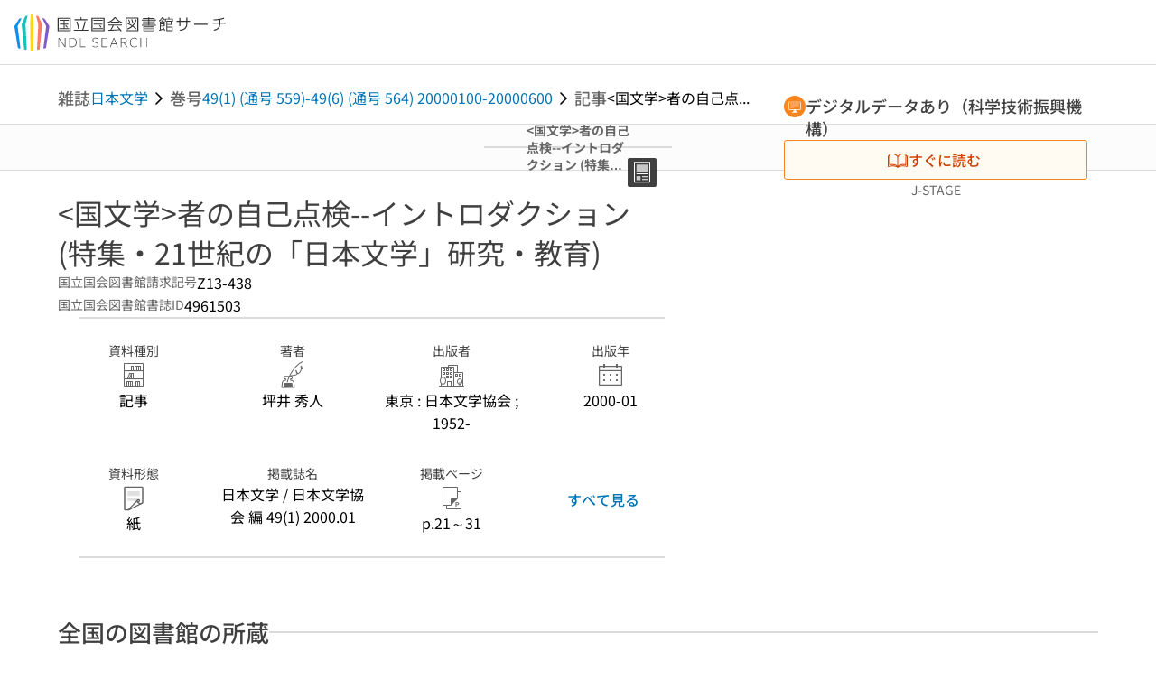

--- FILE ---
content_type: text/html;charset=utf-8
request_url: https://ndlsearch.ndl.go.jp/books/R000000004-I4961503?ar=4e1f&locale=ko
body_size: 106515
content:
<!DOCTYPE html><html  lang="ja"><head><meta charset="utf-8"><meta name="viewport" content="width=device-width, initial-scale=1, viewport-fit=cover"><title>&lt;国文学&gt;者の自己点検--イントロダクション (特集・21世紀の「日本文学」研究・教育) | NDLサーチ | 国立国会図書館</title><style>.layouts-global[data-v-f6cc2025]{min-height:100vh}@media (min-width:744px),print{.layouts-global[data-v-f6cc2025]:not(.is-single){display:grid;grid-template-rows:4.5rem 1fr auto}}@media only screen and (max-width:743px){.layouts-global[data-v-f6cc2025]:not(.is-single){padding-top:3rem}}@media print{.layouts-global[data-v-f6cc2025]:not(.is-single){display:flex;flex-direction:column}}</style><style>body:has(.ui-parts-modal){touch-action:none;-webkit-overflow-scrolling:none;overflow:hidden;overscroll-behavior:none;padding-right:var(--scroll-bar-width)}</style><style>.is-stg[data-v-23aa64ee]{background-color:#d13f00;clip-path:polygon(0 0,100% 0,0 100%);color:#fff;font-size:8px;height:30px;left:0;padding-left:1px;pointer-events:none;position:fixed;top:0;width:30px;z-index:999999}.layouts-global[data-v-23aa64ee]{position:relative}.layouts-global #layouts-global-skip-link[data-v-23aa64ee]{position:absolute;clip:rect(0 0 0 0);clip-path:inset(50%);height:1px;overflow:hidden;white-space:nowrap;width:1px}.layouts-global #layouts-global-notification[data-v-23aa64ee]:empty{display:none}.layouts-global .no-lang-notification[data-v-23aa64ee]{background-color:#f5fcff;border-bottom:1px solid;border-color:#dbdbdb;color:#0073b5;text-align:center}.is-dark .layouts-global .no-lang-notification[data-v-23aa64ee]{border-color:#767676}.layouts-global .layouts-global-footer[data-v-23aa64ee]:empty{display:none}.layouts-global .layouts-global-layer[data-v-23aa64ee]{left:0;position:fixed;top:0;width:100%}@media (min-width:744px),print{.layouts-global .layouts-global-layer[data-v-23aa64ee]{min-width:1200px}}@media print{.layouts-global .layouts-global-layer[data-v-23aa64ee]{min-width:100%!important}}.layouts-global #main-overlay:not(:empty)+.layouts-global-main[data-v-23aa64ee]{display:none}.layouts-global #main-overlay[data-v-23aa64ee]{background-color:#fcfcfc;height:100%;z-index:800}.is-dark .layouts-global #main-overlay[data-v-23aa64ee]{background-color:#404040}.layouts-global #main-overlay[data-v-23aa64ee]:empty{display:none}.layouts-global #layer-scroll-back[data-v-23aa64ee]{z-index:900}.layouts-global #layer-scroll-back[data-v-23aa64ee]:empty{display:none}.layouts-global #layer-modal[data-v-23aa64ee]{z-index:1000}.layouts-global #layer-float[data-v-23aa64ee]{z-index:1100}.layouts-global #layer-notification[data-v-23aa64ee]{z-index:9999}.layouts-global #layer-loading[data-v-23aa64ee]{z-index:99999}</style><style>.global-header[data-v-8747e555]{background-color:#fff;z-index:810}.is-dark .global-header[data-v-8747e555]{background-color:#000}@media (min-width:744px),print{.global-header[data-v-8747e555]{border-bottom:1px solid;gap:1rem;padding-left:1rem;padding-right:1rem}.global-header.is-top-page[data-v-8747e555]{border-color:#fff}.is-dark .global-header.is-top-page[data-v-8747e555]{border-color:#000}.global-header[data-v-8747e555]:not(.is-top-page){border-color:#dbdbdb}.is-dark .global-header[data-v-8747e555]:not(.is-top-page){border-color:#767676}}@media only screen and (max-width:743px){.global-header[data-v-8747e555]{left:0;right:0;top:0;width:100vw}.global-header.is-top-page[data-v-8747e555]{position:absolute}.global-header.show-menu[data-v-8747e555],.global-header.show-search[data-v-8747e555],.global-header[data-v-8747e555]:not(.is-top-page){box-shadow:0 1px 8px #0000003d;position:fixed!important}.global-header-search[data-v-8747e555]{padding-left:1rem;padding-right:1rem;width:100%}}.global-header-search.pages-search-keyword[data-v-8747e555]{padding-bottom:1.5rem;padding-top:1.5rem}@media only screen and (max-width:743px){.global-header-mobile[data-v-8747e555]{background-color:#fff;height:3rem;width:100%;z-index:100}.is-dark .global-header-mobile[data-v-8747e555]{background-color:#000}}.global-header-mobile-menu[data-v-8747e555]{z-index:90}.v-enter-to[data-v-8747e555]{transform:translateY(0);transition:transform .25s ease-out}.v-enter-from[data-v-8747e555],.v-leave-to[data-v-8747e555]{transform:translateY(-100%)}.v-leave-to[data-v-8747e555]{transition:transform .25s ease-out}.v-leave-from[data-v-8747e555]{transform:translateY(0)}</style><style>.base-layout-row[data-v-99ea7693]{display:flex;flex-direction:row}.base-layout-row[horizontal-align=left][data-v-99ea7693]{justify-content:flex-start}.base-layout-row[horizontal-align=center][data-v-99ea7693]{justify-content:center}.base-layout-row[horizontal-align=right][data-v-99ea7693]{justify-content:flex-end}.base-layout-row[horizontal-align=split][data-v-99ea7693]{justify-content:space-between}.base-layout-row[vertical-align=top][data-v-99ea7693]{align-items:flex-start}.base-layout-row[vertical-align=middle][data-v-99ea7693]{align-items:center}.base-layout-row[vertical-align=bottom][data-v-99ea7693]{align-items:flex-end}.base-layout-row[vertical-align=split][data-v-99ea7693]{align-items:space-between}.base-layout-row[vertical-align=stretch][data-v-99ea7693]{align-items:stretch}.base-layout-row[direction=column][data-v-99ea7693]{align-items:stretch;flex-direction:column}@media only screen and (max-width:743px){.base-layout-row[mobile-direction=column][data-v-99ea7693]{align-items:stretch;flex-direction:column}.base-layout-row[mobile-direction=column-reverse][data-v-99ea7693]{flex-direction:column-reverse}.base-layout-row[mobile-horizontal-align=left][data-v-99ea7693]{justify-content:flex-start}.base-layout-row[mobile-horizontal-align=center][data-v-99ea7693]{justify-content:center}.base-layout-row[mobile-horizontal-align=right][data-v-99ea7693]{justify-content:flex-end}.base-layout-row[mobile-horizontal-align=split][data-v-99ea7693]{justify-content:space-between}.base-layout-row[mobile-vertical-align=top][data-v-99ea7693]{align-items:flex-start}}</style><style>.base-heading[data-v-6609c3c6]{color:#404040}.is-dark .base-heading[data-v-6609c3c6]{color:#fcfcfc}.base-heading.is-h1[data-v-6609c3c6]{font-feature-settings:"palt";font-size:2rem;font-weight:300;line-height:1.4}.is-mina .base-heading.is-h1[data-v-6609c3c6]{font-size:2.125rem}@media only screen and (max-width:743px){.base-heading.is-mobile-h1[data-v-6609c3c6]{font-feature-settings:"palt";font-size:2rem;font-weight:300;line-height:1.4}.is-mina .base-heading.is-mobile-h1[data-v-6609c3c6]{font-size:2.125rem}}.base-heading.is-h2[data-v-6609c3c6]{font-feature-settings:"palt";font-size:1.625rem;font-weight:500;line-height:1.4}.is-mina .base-heading.is-h2[data-v-6609c3c6]{font-size:1.875rem}@media only screen and (max-width:743px){.base-heading.is-mobile-h2[data-v-6609c3c6]{font-feature-settings:"palt";font-size:1.625rem;font-weight:500;line-height:1.4}.is-mina .base-heading.is-mobile-h2[data-v-6609c3c6]{font-size:1.875rem}}.base-heading.is-h3[data-v-6609c3c6]{font-feature-settings:"palt";font-size:1.375rem;font-weight:500;line-height:1.4}.is-mina .base-heading.is-h3[data-v-6609c3c6]{font-size:1.625rem}@media only screen and (max-width:743px){.base-heading.is-mobile-h3[data-v-6609c3c6]{font-feature-settings:"palt";font-size:1.375rem;font-weight:500;line-height:1.4}.is-mina .base-heading.is-mobile-h3[data-v-6609c3c6]{font-size:1.625rem}}.base-heading.is-h4[data-v-6609c3c6]{font-feature-settings:"palt";font-size:1.125rem;font-weight:700;line-height:1.4}.is-mina .base-heading.is-h4[data-v-6609c3c6]{font-size:1.375rem}@media only screen and (max-width:743px){.base-heading.is-mobile-h4[data-v-6609c3c6]{font-feature-settings:"palt";font-size:1.125rem;font-weight:700;line-height:1.4}.is-mina .base-heading.is-mobile-h4[data-v-6609c3c6]{font-size:1.375rem}}.base-heading.is-h5[data-v-6609c3c6]{font-feature-settings:"palt";font-size:1rem;font-weight:700;line-height:1.4}.is-mina .base-heading.is-h5[data-v-6609c3c6]{font-size:1.125rem}@media only screen and (max-width:743px){.base-heading.is-mobile-h5[data-v-6609c3c6]{font-feature-settings:"palt";font-size:1rem;font-weight:700;line-height:1.4}.is-mina .base-heading.is-mobile-h5[data-v-6609c3c6]{font-size:1.125rem}}.base-heading.is-h6[data-v-6609c3c6]{font-feature-settings:"palt";font-size:.875rem;font-weight:700;line-height:1.4}.is-mina .base-heading.is-h6[data-v-6609c3c6]{font-size:1rem}@media only screen and (max-width:743px){.base-heading.is-mobile-h6[data-v-6609c3c6]{font-feature-settings:"palt";font-size:.875rem;font-weight:700;line-height:1.4}.is-mina .base-heading.is-mobile-h6[data-v-6609c3c6]{font-size:1rem}}.base-heading.is-headline[data-v-6609c3c6]{font-feature-settings:"palt";font-size:1.125rem;font-weight:500;line-height:1.4}.is-mina .base-heading.is-headline[data-v-6609c3c6]{font-size:1.25rem}@media only screen and (max-width:743px){.base-heading.is-mobile-headline[data-v-6609c3c6]{font-feature-settings:"palt";font-size:1.125rem;font-weight:500;line-height:1.4}.is-mina .base-heading.is-mobile-headline[data-v-6609c3c6]{font-size:1.25rem}}.base-heading.is-headline-s[data-v-6609c3c6]{font-feature-settings:"palt";font-size:.875rem;font-weight:700;line-height:1.4}.is-mina .base-heading.is-headline-s[data-v-6609c3c6]{font-size:1rem}@media only screen and (max-width:743px){.base-heading.is-mobile-headline-s[data-v-6609c3c6]{font-feature-settings:"palt";font-size:.875rem;font-weight:700;line-height:1.4}.is-mina .base-heading.is-mobile-headline-s[data-v-6609c3c6]{font-size:1rem}}.base-heading.is-image[data-v-6609c3c6]{line-height:0}</style><style>.ui-parts-logo[data-v-cd361706]{display:block}@media (min-width:744px),print{.ui-parts-logo[data-v-cd361706]{height:2.5rem}}@media only screen and (max-width:743px){.ui-parts-logo[data-v-cd361706]{min-height:1.25rem}}.ui-parts-logo.footer[data-v-cd361706],.ui-parts-logo.header[data-v-cd361706]{height:2.5rem}@media only screen and (max-width:743px){.ui-parts-logo.header[data-v-cd361706]{height:2.5rem}}@media (min-width:744px),print{.ui-parts-logo.hero[data-v-cd361706]{height:4.5rem}}@media only screen and (max-width:743px){.ui-parts-logo.hero[data-v-cd361706]{width:18.75rem}}</style><style>.ui-parts-button-icon[data-v-a0d42431]{background-color:transparent;color:inherit;min-height:auto!important;padding:0!important}</style><style>.base-button[data-v-1c01abbe]{align-items:center;border-radius:3px;border-style:solid;border-width:0;display:inline-flex;flex-direction:row;justify-content:center}.base-button[data-v-1c01abbe]:not(.is-button-like){cursor:pointer}.base-button[size=small][data-v-1c01abbe]{font-size:.875rem;font-weight:500;line-height:1.4;min-height:2rem;padding:.3125rem .6875rem}.is-mina .base-button[size=small][data-v-1c01abbe]{font-size:1rem}.base-button[size=medium][data-v-1c01abbe]{font-size:1rem;font-weight:500;line-height:1.4;min-height:2.75rem;padding:.5625rem .9375rem}.is-mina .base-button[size=medium][data-v-1c01abbe]{font-size:1.125rem}.base-button.is-text-button[data-v-1c01abbe]{padding:.25rem .375rem}.base-button[class*=is-][data-v-1c01abbe]{border-width:1px}.base-button[data-v-1c01abbe]:hover{text-decoration:none}.base-button[data-v-1c01abbe]:disabled{cursor:default;pointer-events:none}.base-button[multiple-lines][data-v-1c01abbe]{flex-direction:column;row-gap:0}.base-button.is-fill-primary[data-v-1c01abbe]{background-color:#0073b5;border-color:#0073b5;color:#fff}.base-button.is-fill-primary[data-v-1c01abbe]:focus,.base-button.is-fill-primary[data-v-1c01abbe]:hover{background-color:#005382;border-color:#005382}.base-button.is-fill-primary[data-v-1c01abbe]:disabled{background-color:#c7c7c7;border-color:#c7c7c7}.is-dark .base-button.is-fill-primary[data-v-1c01abbe]{background-color:#0073b5;border-color:#0073b5;color:#000}.is-dark .base-button.is-fill-primary[data-v-1c01abbe]:hover{background-color:#00639c;border-color:#0962ad}.is-dark .base-button.is-fill-primary[data-v-1c01abbe]:disabled{background-color:#aaa;border-color:#aaa}@media only screen and (max-width:743px){.base-button.is-mobile-fill-primary[data-v-1c01abbe]{background-color:#0073b5;border-color:#0073b5;color:#fff}.base-button.is-mobile-fill-primary[data-v-1c01abbe]:focus,.base-button.is-mobile-fill-primary[data-v-1c01abbe]:hover{background-color:#005382;border-color:#005382}.base-button.is-mobile-fill-primary[data-v-1c01abbe]:disabled{background-color:#c7c7c7;border-color:#c7c7c7}.is-dark .base-button.is-mobile-fill-primary[data-v-1c01abbe]{background-color:#0073b5;border-color:#0073b5;color:#000}.is-dark .base-button.is-mobile-fill-primary[data-v-1c01abbe]:hover{background-color:#00639c;border-color:#0962ad}.is-dark .base-button.is-mobile-fill-primary[data-v-1c01abbe]:disabled{background-color:#aaa;border-color:#aaa}}.base-button.is-fill-secondary[data-v-1c01abbe]{background-color:#f9851f;border-color:#f9851f;color:#fff}.base-button.is-fill-secondary[data-v-1c01abbe]:focus,.base-button.is-fill-secondary[data-v-1c01abbe]:hover{background-color:#df6c06;border-color:#df6c06}.base-button.is-fill-secondary[data-v-1c01abbe]:disabled{background-color:#c7c7c7;border-color:#c7c7c7}.is-dark .base-button.is-fill-secondary[data-v-1c01abbe]{color:#000}.is-dark .base-button.is-fill-secondary[data-v-1c01abbe],.is-dark .base-button.is-fill-secondary[data-v-1c01abbe]:hover{background-color:#f9851f;border-color:#f9851f}.is-dark .base-button.is-fill-secondary[data-v-1c01abbe]:disabled{background-color:#aaa;border-color:#aaa}@media only screen and (max-width:743px){.base-button.is-mobile-fill-secondary[data-v-1c01abbe]{background-color:#f9851f;border-color:#f9851f;color:#fff}.base-button.is-mobile-fill-secondary[data-v-1c01abbe]:focus,.base-button.is-mobile-fill-secondary[data-v-1c01abbe]:hover{background-color:#df6c06;border-color:#df6c06}.base-button.is-mobile-fill-secondary[data-v-1c01abbe]:disabled{background-color:#c7c7c7;border-color:#c7c7c7}.is-dark .base-button.is-mobile-fill-secondary[data-v-1c01abbe]{background-color:#f9851f;border-color:#f9851f;color:#000}.is-dark .base-button.is-mobile-fill-secondary[data-v-1c01abbe]:hover{background-color:#f9851f;border-color:#f9851f}.is-dark .base-button.is-mobile-fill-secondary[data-v-1c01abbe]:disabled{background-color:#aaa;border-color:#aaa}}.base-button.is-outline-primary[data-v-1c01abbe]{background-color:#f5fcff;border-color:#0073b5;color:#0073b5}.base-button.is-outline-primary[data-v-1c01abbe]:focus,.base-button.is-outline-primary[data-v-1c01abbe]:hover{background-color:#ebf9ff}.base-button.is-outline-primary[data-v-1c01abbe]:disabled{background-color:#fff;border-color:#c7c7c7;color:#c7c7c7}.is-dark .base-button.is-outline-primary[data-v-1c01abbe]{background-color:#f5fcff;border-color:#0073b5;color:#0073b5}.is-dark .base-button.is-outline-primary[data-v-1c01abbe]:hover{background-color:#ebf9ff}.is-dark .base-button.is-outline-primary[data-v-1c01abbe]:disabled{background-color:#000;border-color:#aaa;color:#aaa}@media only screen and (max-width:743px){.base-button.is-mobile-outline-primary[data-v-1c01abbe]{background-color:#f5fcff;border-color:#0073b5;color:#0073b5}.base-button.is-mobile-outline-primary[data-v-1c01abbe]:focus,.base-button.is-mobile-outline-primary[data-v-1c01abbe]:hover{background-color:#ebf9ff}.base-button.is-mobile-outline-primary[data-v-1c01abbe]:disabled{background-color:#fff;border-color:#c7c7c7;color:#c7c7c7}.is-dark .base-button.is-mobile-outline-primary[data-v-1c01abbe]{background-color:#f5fcff;border-color:#0073b5;color:#0073b5}.is-dark .base-button.is-mobile-outline-primary[data-v-1c01abbe]:hover{background-color:#ebf9ff}.is-dark .base-button.is-mobile-outline-primary[data-v-1c01abbe]:disabled{background-color:#000;border-color:#aaa;color:#aaa}}.base-button.is-outline-secondary[data-v-1c01abbe]{background-color:#fffbf2;border-color:#f9851f;color:#d13f00}.base-button.is-outline-secondary[data-v-1c01abbe]:focus,.base-button.is-outline-secondary[data-v-1c01abbe]:hover{background-color:#fff8e8}.base-button.is-outline-secondary[data-v-1c01abbe]:disabled{background-color:#fff;border-color:#c7c7c7;color:#c7c7c7}.is-dark .base-button.is-outline-secondary[data-v-1c01abbe]{background-color:#fffbf2;border-color:#f9851f;color:#d13f00}.is-dark .base-button.is-outline-secondary[data-v-1c01abbe]:hover{background-color:#fff8e8}.is-dark .base-button.is-outline-secondary[data-v-1c01abbe]:disabled{background-color:#000;border-color:#aaa;color:#aaa}@media only screen and (max-width:743px){.base-button.is-mobile-outline-secondary[data-v-1c01abbe]{background-color:#fffbf2;border-color:#f9851f;color:#d13f00}.base-button.is-mobile-outline-secondary[data-v-1c01abbe]:focus,.base-button.is-mobile-outline-secondary[data-v-1c01abbe]:hover{background-color:#fff8e8}.base-button.is-mobile-outline-secondary[data-v-1c01abbe]:disabled{background-color:#fff;border-color:#c7c7c7;color:#c7c7c7}.is-dark .base-button.is-mobile-outline-secondary[data-v-1c01abbe]{background-color:#fffbf2;border-color:#f9851f;color:#d13f00}.is-dark .base-button.is-mobile-outline-secondary[data-v-1c01abbe]:hover{background-color:#fff8e8}.is-dark .base-button.is-mobile-outline-secondary[data-v-1c01abbe]:disabled{background-color:#000;border-color:#aaa;color:#aaa}}.base-button.is-outline-option[data-v-1c01abbe]{background-color:transparent;border-color:#666;color:#666}.base-button.is-outline-option[data-v-1c01abbe]:focus,.base-button.is-outline-option[data-v-1c01abbe]:hover{background-color:#f2f2f2}.base-button.is-outline-option[data-v-1c01abbe]:disabled{background-color:#fff;border-color:#c7c7c7;color:#c7c7c7}.is-dark .base-button.is-outline-option[data-v-1c01abbe]{background-color:transparent;border-color:#f2f2f2;color:#f2f2f2}.is-dark .base-button.is-outline-option[data-v-1c01abbe]:hover{background-color:#666}.is-dark .base-button.is-outline-option[data-v-1c01abbe]:disabled{background-color:#000;border-color:#aaa;color:#aaa}@media only screen and (max-width:743px){.base-button.is-mobile-outline-option[data-v-1c01abbe]{background-color:transparent;border-color:#666;color:#666}.base-button.is-mobile-outline-option[data-v-1c01abbe]:focus,.base-button.is-mobile-outline-option[data-v-1c01abbe]:hover{background-color:#f2f2f2}.base-button.is-mobile-outline-option[data-v-1c01abbe]:disabled{background-color:#fff;border-color:#c7c7c7;color:#c7c7c7}.is-dark .base-button.is-mobile-outline-option[data-v-1c01abbe]{background-color:transparent;border-color:#f2f2f2;color:#f2f2f2}.is-dark .base-button.is-mobile-outline-option[data-v-1c01abbe]:hover{background-color:#666}.is-dark .base-button.is-mobile-outline-option[data-v-1c01abbe]:disabled{background-color:#000;border-color:#aaa;color:#aaa}}.base-button.is-outline-danger[data-v-1c01abbe]{background-color:#fff7f7;border-color:#d13f00;color:#d13f00}.base-button.is-outline-danger[data-v-1c01abbe]:disabled{background-color:#fff;border-color:#c7c7c7;color:#c7c7c7}@media only screen and (max-width:743px){.base-button.is-mobile-outline-danger[data-v-1c01abbe]{background-color:#fff7f7;border-color:#d13f00;color:#d13f00}.base-button.is-mobile-outline-danger[data-v-1c01abbe]:disabled{background-color:#fff;border-color:#c7c7c7;color:#c7c7c7}}.base-button.is-text-button[data-v-1c01abbe]{background-color:transparent;border-color:transparent;color:#0073b5}.base-button.is-text-button[data-v-1c01abbe]:focus,.base-button.is-text-button[data-v-1c01abbe]:hover{background-color:#f0f8ff;border-color:transparent}.base-button.is-text-button[data-v-1c01abbe]:disabled{border-color:transparent;color:#c7c7c7}.is-dark .base-button.is-text-button[data-v-1c01abbe]{background-color:transparent;border-color:transparent;color:#0073b5}.is-dark .base-button.is-text-button[data-v-1c01abbe]:hover{background-color:#f0f8ff;border-color:transparent}.is-dark .base-button.is-text-button[data-v-1c01abbe]:disabled{border-color:transparent;color:#aaa}@media only screen and (max-width:743px){.base-button.is-mobile-text-button[data-v-1c01abbe]{background-color:transparent;border-color:transparent;color:#0073b5}.base-button.is-mobile-text-button[data-v-1c01abbe]:focus,.base-button.is-mobile-text-button[data-v-1c01abbe]:hover{background-color:#f0f8ff;border-color:transparent}.base-button.is-mobile-text-button[data-v-1c01abbe]:disabled{border-color:transparent;color:#c7c7c7}.is-dark .base-button.is-mobile-text-button[data-v-1c01abbe]{background-color:transparent;border-color:transparent;color:#0073b5}.is-dark .base-button.is-mobile-text-button[data-v-1c01abbe]:hover{background-color:#f0f8ff;border-color:transparent}.is-dark .base-button.is-mobile-text-button[data-v-1c01abbe]:disabled{border-color:transparent;color:#aaa}}.base-button.is-text-button-option[data-v-1c01abbe]{background-color:transparent;border-color:transparent;color:#666}.base-button.is-text-button-option[data-v-1c01abbe]:focus,.base-button.is-text-button-option[data-v-1c01abbe]:hover{background-color:#f2f2f2;border-color:transparent}.base-button.is-text-button-option[data-v-1c01abbe]:disabled{border-color:transparent;color:#c7c7c7}.is-dark .base-button.is-text-button-option[data-v-1c01abbe]{background-color:transparent;border-color:transparent;color:#f2f2f2}.is-dark .base-button.is-text-button-option[data-v-1c01abbe]:hover{background-color:#666;border-color:transparent}.is-dark .base-button.is-text-button-option[data-v-1c01abbe]:disabled{border-color:transparent;color:#aaa}@media only screen and (max-width:743px){.base-button.is-mobile-text-button-option[data-v-1c01abbe]{background-color:transparent;border-color:transparent;color:#666}.base-button.is-mobile-text-button-option[data-v-1c01abbe]:focus,.base-button.is-mobile-text-button-option[data-v-1c01abbe]:hover{background-color:#f2f2f2;border-color:transparent}.base-button.is-mobile-text-button-option[data-v-1c01abbe]:disabled{border-color:transparent;color:#c7c7c7}.is-dark .base-button.is-mobile-text-button-option[data-v-1c01abbe]{background-color:transparent;border-color:transparent;color:#f2f2f2}.is-dark .base-button.is-mobile-text-button-option[data-v-1c01abbe]:hover{background-color:#666;border-color:transparent}.is-dark .base-button.is-mobile-text-button-option[data-v-1c01abbe]:disabled{border-color:transparent;color:#aaa}}.base-button.is-fill-info[data-v-1c01abbe]{background-color:#f7f7f7;border-color:#ccc;color:#000}.base-button.is-fill-info[data-v-1c01abbe]:focus,.base-button.is-fill-info[data-v-1c01abbe]:hover{background-color:#f7f7f7;border-color:#aaa}.base-button.is-fill-info[data-v-1c01abbe]:disabled{background-color:#c7c7c7;border-color:#c7c7c7;color:#fff}.is-dark .base-button.is-fill-info[data-v-1c01abbe]{background-color:#f7f7f7;border-color:#ccc;color:#000}.is-dark .base-button.is-fill-info[data-v-1c01abbe]:hover{background-color:#f7f7f7;border-color:#aaa}.is-dark .base-button.is-fill-info[data-v-1c01abbe]:disabled{background-color:#aaa;border-color:#aaa;color:#000}@media only screen and (max-width:743px){.base-button.is-mobile-fill-info[data-v-1c01abbe]{background-color:#f7f7f7;border-color:#ccc;color:#000}.base-button.is-mobile-fill-info[data-v-1c01abbe]:focus,.base-button.is-mobile-fill-info[data-v-1c01abbe]:hover{background-color:#f7f7f7;border-color:#aaa}.base-button.is-mobile-fill-info[data-v-1c01abbe]:disabled{background-color:#c7c7c7;border-color:#c7c7c7;color:#fff}.is-dark .base-button.is-mobile-fill-info[data-v-1c01abbe]{background-color:#f7f7f7;border-color:#ccc;color:#000}.is-dark .base-button.is-mobile-fill-info[data-v-1c01abbe]:hover{background-color:#f7f7f7;border-color:#aaa}.is-dark .base-button.is-mobile-fill-info[data-v-1c01abbe]:disabled{background-color:#aaa;border-color:#aaa;color:#000}}.base-button.is-button-like[data-v-1c01abbe]{background-color:#f2f2f2;border-color:#c7c7c7;color:#666}.is-dark .base-button.is-button-like[data-v-1c01abbe]{background-color:#f2f2f2;border-color:#aaa;color:#f2f2f2}@media only screen and (max-width:743px){.base-button.is-mobile-button-like[data-v-1c01abbe]{background-color:#f2f2f2;border-color:#c7c7c7;color:#666}.is-dark .base-button.is-mobile-button-like[data-v-1c01abbe]{background-color:#f2f2f2;border-color:#aaa;color:#f2f2f2}}</style><style>.message-dialog-container[data-v-388e1170]{align-items:center;background-color:#0006;display:flex;height:100%;justify-content:center;left:0;overflow:hidden;position:absolute;position:fixed;top:0;width:100%;z-index:200}.message-dialog-container .message-dialog[data-v-388e1170]{background:#eee;border-radius:3px;display:flex;flex-direction:column;max-height:240px;max-width:330px;min-width:300px;overflow:auto;position:relative}.message-dialog-container .message-dialog .message-dialog-header[data-v-388e1170]{background-color:#fff;color:#444;display:flex;font-weight:700;justify-content:space-between;line-height:2rem;min-height:auto;padding:0 12px;position:relative;width:100%}.message-dialog-container .message-dialog .message-dialog-header .close-message-dialog-button[data-v-388e1170]{background-image:url("data:image/svg+xml;charset=utf-8,%3Csvg xmlns='http://www.w3.org/2000/svg' viewBox='0 0 24 24'%3E%3Cpath d='M12 4a8 8 0 1 0 8 8 8 8 0 0 0-8-8m0 15a7 7 0 1 1 7-7 7 7 0 0 1-7 7m3.33-11L12 11.33 8.67 8 8 8.67 11.33 12 8 15.33l.67.67L12 12.67 15.33 16l.67-.67L12.67 12 16 8.67z' style='fill:%23666;fill-rule:evenodd'/%3E%3C/svg%3E");background-position:50%;background-repeat:no-repeat;background-size:24px 24px;height:2rem;width:2rem}.message-dialog-container .message-dialog .message-dialog-body[data-v-388e1170]{background:#eee;box-sizing:border-box;flex-direction:column;overflow:auto;padding:16px}.message-dialog-container .message-dialog .ok-button-area[data-v-388e1170]{display:flex;justify-content:center;padding-bottom:1rem}.message-dialog-container .message-dialog .ok-button-area .ok-button[data-v-388e1170]{width:70%}</style><style>.global-footer[data-v-a6bf0a44]{border-color:currentcolor #dbdbdb #dbdbdb;border-top:1px solid #dbdbdb}.is-dark .global-footer[data-v-a6bf0a44]{border-color:#767676}@media (min-width:744px),print{.global-footer[data-v-a6bf0a44]{display:grid;grid-template-rows:auto minmax(2.5rem,auto);padding:1.5rem 4rem}.global-footer[data-v-a6bf0a44]>*{margin:auto;max-width:1152px;width:100%}}@media print,print and (min-width:744px){.global-footer[data-v-a6bf0a44]>*{width:100%!important}}@media only screen and (max-width:743px){.global-footer[data-v-a6bf0a44]{padding:.5rem 1rem 1rem}}.global-footer a[data-v-a6bf0a44]{color:#666}.is-dark .global-footer a[data-v-a6bf0a44]{color:#f2f2f2}@media screen and (max-width:460px){.global-footer-headline[data-v-a6bf0a44]{flex-direction:column-reverse!important}}@media only screen and (max-width:743px){.global-footer-headline[data-v-a6bf0a44]{align-items:stretch!important}}.global-footer-language[data-v-a6bf0a44]{cursor:pointer}@media only screen and (max-width:743px){.global-footer-language[data-v-a6bf0a44]{padding-bottom:.5rem}}</style><style>.base-layout-column[data-v-651af461]{display:flex;flex-direction:column}.base-layout-column[horizontal-align=left][data-v-651af461]{align-items:flex-start;text-align:left}.base-layout-column[horizontal-align=center][data-v-651af461]{align-items:center;text-align:center}.base-layout-column[horizontal-align=right][data-v-651af461]{align-items:flex-end;text-align:right}.base-layout-column[horizontal-align=stretch][data-v-651af461]{align-items:stretch}@media only screen and (max-width:743px){.base-layout-column[mobile-align=left][data-v-651af461]{align-items:flex-start;text-align:left}.base-layout-column[mobile-align=center][data-v-651af461]{align-items:center;text-align:center}.base-layout-column[mobile-align=right][data-v-651af461]{align-items:flex-end;text-align:right}.base-layout-column[mobile-align=stretch][data-v-651af461]{align-items:stretch}.base-layout-column[mobile-align=split][data-v-651af461]{justify-content:space-between}.base-layout-column[mobile-direction=row][data-v-651af461]{flex-direction:row}.base-layout-column[mobile-direction=row][vertical-align=top][data-v-651af461]{align-items:flex-start}.base-layout-column[mobile-direction=row][vertical-align=middle][data-v-651af461]{align-items:center}.base-layout-column[mobile-direction=row][vertical-align=bottom][data-v-651af461]{align-items:flex-end}}</style><style>.global-footer-nav-sns-external[data-v-f7b521cf]{padding:.25rem 2px}</style><style>.global-footer-copyright a[data-v-8f172f19]{color:#666}.is-dark .global-footer-copyright a[data-v-8f172f19]{color:#f2f2f2}.global-footer-copyright .page-number-label[data-v-8f172f19]{background-color:#fcfcfc;border-radius:.25rem;margin-right:2rem;padding:2px .25rem}.is-dark .global-footer-copyright .page-number-label[data-v-8f172f19]{background-color:#404040}</style><style>.base-separator[data-v-856dde95]{display:inline-block}.base-separator[color=separator][data-v-856dde95]{background-color:#dbdbdb}.base-separator[color=text-box-border][data-v-856dde95]{background-color:#aaa}</style><style>body:has(.ui-parts-modal) .scroll-back-button{right:calc(var(--scroll-bar-width) + 1rem)}</style><style>.fadezoom-enter-active[data-v-5a017d51]{transition-duration:.25s!important;transition-timing-function:cubic-bezier(.4,0,.2,1)!important}.fadezoom-leave-active[data-v-5a017d51]{transition-duration:.2s!important;transition-timing-function:cubic-bezier(.4,0,.2,1)!important}.fadezoom-enter-from[data-v-5a017d51],.fadezoom-leave-to[data-v-5a017d51]{opacity:0;transform:scale(0)}.scroll-back-button[data-v-5a017d51]{-webkit-appearance:none;-moz-appearance:none;appearance:none;bottom:1rem;cursor:pointer;position:fixed;right:1rem;z-index:790;-webkit-tap-highlight-color:transparent;background-color:#0073b5;border:none;border-radius:15%;color:#fff;height:60px;margin:auto;transition-duration:.2s;transition-property:transform,background-color,border-radius,opacity;width:60px}.is-dark .scroll-back-button[data-v-5a017d51]{background-color:#0073b5;color:#000}@media (hover:hover){.scroll-back-button[data-v-5a017d51]:hover{background-color:#555;border-radius:50%;transition-duration:.15s}}.scrolling-top[data-v-5a017d51]{background-color:#555;border-radius:50%;transition-duration:.15s}</style><style>.global-loading-screen-mask[data-v-fcfb8486]{background-color:#fff;height:100vh;opacity:.5;width:100%}.is-dark .global-loading-screen-mask[data-v-fcfb8486]{background-color:#000}.ui-parts-progress-bar[data-v-fcfb8486]{left:0;position:fixed;top:0;width:100%}.fade-enter-active[data-v-fcfb8486]{transition:opacity .15s linear}.fade-leave-active[data-v-fcfb8486]{transition:opacity .15s linear .15s}.fade-enter-from[data-v-fcfb8486],.fade-leave-to[data-v-fcfb8486]{opacity:0}</style><style>.privacy-confirmation[data-v-c3c908ed]{background-color:#fff;bottom:.5rem;box-shadow:0 1px 8px #0000003d;display:grid;gap:1rem;grid-template-rows:auto auto 1fr;left:.5rem;max-height:calc(100dvh - 1rem);padding:1.5rem 0 0;position:fixed;width:33.75rem}.privacy-confirmation[data-v-c3c908ed]>*{padding:0 1.5rem}@media only screen and (max-width:743px){.privacy-confirmation .privacy-confirmation-heading[data-v-c3c908ed]{font-feature-settings:"palt";font-size:.875rem;font-weight:700;line-height:1.4}.is-mina .privacy-confirmation .privacy-confirmation-heading[data-v-c3c908ed]{font-size:1rem}}.privacy-confirmation .details[data-v-c3c908ed]{overflow-y:auto}@media only screen and (max-width:743px){.privacy-confirmation[data-v-c3c908ed],.privacy-confirmation .details[data-v-c3c908ed]{gap:.5rem}}.privacy-confirmation .privacy-confirmation-msg[data-v-c3c908ed]{margin-bottom:-16px}@media only screen and (max-width:743px){.privacy-confirmation .privacy-confirmation-msg[data-v-c3c908ed]{font-size:.75rem;font-weight:500;line-height:1.4;margin-bottom:0;overflow-y:auto}.is-mina .privacy-confirmation .privacy-confirmation-msg[data-v-c3c908ed]{font-size:.875rem}}.privacy-confirmation .details[data-v-c3c908ed]{background-color:#fcfcfc;border-color:currentcolor #dbdbdb #dbdbdb;border-top:1px solid #dbdbdb;margin-bottom:-16px;padding-top:1rem}.is-dark .privacy-confirmation .details[data-v-c3c908ed]{background-color:#404040;border-color:#767676}@media only screen and (max-width:743px){.privacy-confirmation .details[data-v-c3c908ed]{overflow-y:auto;padding-top:.5rem}}.privacy-confirmation .privacy-confirmation-mobile-detail-button[data-v-c3c908ed]{font-size:.75rem;font-weight:500;line-height:1.4;margin-left:.5rem;padding:0;width:auto!important}.is-mina .privacy-confirmation .privacy-confirmation-mobile-detail-button[data-v-c3c908ed]{font-size:.875rem}.privacy-confirmation .privacy-confirmation-buttons[data-v-c3c908ed]{background-color:#fff;padding:1rem 1.5rem}.is-dark .privacy-confirmation .privacy-confirmation-buttons[data-v-c3c908ed]{background-color:#000}@media only screen and (max-width:743px){.privacy-confirmation .privacy-confirmation-buttons[data-v-c3c908ed]{padding:0 1rem .5rem}.privacy-confirmation .privacy-confirmation-buttons .privacy-confirmation-about-cookie[data-v-c3c908ed]{font-size:.75rem;font-weight:500;line-height:1.4}.is-mina .privacy-confirmation .privacy-confirmation-buttons .privacy-confirmation-about-cookie[data-v-c3c908ed]{font-size:.875rem}}.privacy-confirmation .privacy-confirmation-buttons .pc-buttons[data-v-c3c908ed]{display:grid}@media (min-width:744px),print{.privacy-confirmation .privacy-confirmation-buttons .pc-buttons[data-v-c3c908ed]{gap:2rem;grid-template-columns:auto 1fr auto auto}}@media only screen and (max-width:743px){.privacy-confirmation .privacy-confirmation-buttons .pc-buttons[data-v-c3c908ed]{gap:1rem;grid-template-columns:auto auto;padding:.25rem 0 .5rem}}.privacy-confirmation.show-detail[data-v-c3c908ed]{grid-template-rows:auto auto 1fr auto}.privacy-confirmation.show-detail .privacy-confirmation-msg[data-v-c3c908ed]{margin-bottom:0}.privacy-confirmation.show-detail .details[data-v-c3c908ed]{padding-bottom:1rem}.privacy-confirmation.show-detail .privacy-confirmation-buttons[data-v-c3c908ed]{border-color:currentcolor #dbdbdb #dbdbdb;border-top:1px solid #dbdbdb}.is-dark .privacy-confirmation.show-detail .privacy-confirmation-buttons[data-v-c3c908ed]{border-color:#767676}@media only screen and (max-width:743px){.privacy-confirmation.show-detail .privacy-confirmation-buttons[data-v-c3c908ed]{padding-top:.5rem}.privacy-confirmation[data-v-c3c908ed]{border-radius:0!important;bottom:0;left:0;max-height:calc(100dvh - 8rem);padding:1rem 0 0;right:0;width:100dvw}.privacy-confirmation[data-v-c3c908ed]>*{padding:0 1rem}}.is-dark .privacy-confirmation[data-v-c3c908ed]{background-color:#000}</style><style>.article .link-button[data-v-3aaa7b44]{-webkit-appearance:none;-moz-appearance:none;appearance:none;background-color:transparent;background:none;border:none;cursor:pointer;font-feature-settings:"liga";padding:0;-webkit-tap-highlight-color:transparent;font-size:1rem}.article .breadcrumb[data-v-3aaa7b44]{display:flex;margin-bottom:16px}.article .breadcrumb .row-2[data-v-3aaa7b44]{margin-left:auto}.article .bib-viewer[data-v-3aaa7b44]{background-color:#fcfcfc;display:flex;justify-content:center;padding:2rem;position:relative}.is-dark .article .bib-viewer[data-v-3aaa7b44]{background-color:#404040}.article .bib-viewer .show-button[data-v-3aaa7b44]{background-color:#1ca6f3bf;border-radius:5px;color:#fff!important;display:inline-block;font-weight:700;left:50%;line-height:1.2;padding:10px;position:absolute;text-align:center;top:50%;transform:translate(-50%,-50%);transition:all .4s ease-in-out;z-index:2}.article .bib-viewer .show-button[data-v-3aaa7b44]:hover{background-color:#1c618c}.article main[data-v-3aaa7b44]{margin-left:auto;margin-right:auto;margin-top:1rem;max-width:1024px}.article main .bib-head[data-v-3aaa7b44]{display:flex}.article main .bib-head .left[data-v-3aaa7b44]{margin-right:40px}.article main .bib-head .left .thumb[data-v-3aaa7b44]{align-items:center;background:#fff;box-shadow:0 2px 8px #00000059;display:flex;height:180px;justify-content:center;width:128px}.article main .bib-head .left .thumb .jps-icon[data-v-3aaa7b44]{align-items:center;color:#ccc;display:flex;font-size:48px;height:362px}.article main .bib-head .bib[data-v-3aaa7b44]{flex-grow:1;margin-right:40px}.article main .bib-head .bib h1.bib-title[data-v-3aaa7b44]{color:#444;font-size:34px;font-style:normal;font-weight:700;line-height:50px}.article main .bib-head .bib .author-info[data-v-3aaa7b44]{margin-bottom:8px}.article main .bib-head .bib .publish-info[data-v-3aaa7b44]{font-size:13px;margin-bottom:8px}.article main .bib-head .bib .additional-bib[data-v-3aaa7b44]{font-size:13px}.article main .bib-head .bib .additional-bib p[data-v-3aaa7b44]{margin-bottom:8px}.article main .bib-head .bib .additional-bib p .lab[data-v-3aaa7b44]{color:#696969;font-size:13px;font-style:normal;font-weight:700;line-height:19px;margin-right:8px}.article main .bib-head .right[data-v-3aaa7b44]{align-items:flex-start;display:flex;flex-direction:column;font-size:13px;width:360px}.article main .bib-head .right .bib-actions[data-v-3aaa7b44]{border:1px solid #ddd;border-radius:4px;margin-bottom:1rem;width:100%}.article main .bib-head .right .bib-actions .action-group[data-v-3aaa7b44]{padding:12px}.article main .bib-head .right .bib-actions .action-group h3[data-v-3aaa7b44]{margin-bottom:8px}.article main .bib-head .right .bib-actions .h-buttons[data-v-3aaa7b44]{display:grid;gap:8px;grid-template-columns:1fr 1fr}.article main .bib-head .right .bib-actions .btn-action[data-v-3aaa7b44]{align-items:center;background:#fafdff;border:1px solid #0a70c7;border-radius:4px;display:flex;flex-direction:column;padding:8px 4px 4px}.article main .bib-head .right .bib-actions .btn-action .jps-icon[data-v-3aaa7b44]{margin-bottom:8px}.article main .bib-head .right .bib-actions .label[data-v-3aaa7b44]{color:#858585;font-size:14px;font-style:normal;font-weight:700;line-height:20px}.article main .bib-head .right .fav[data-v-3aaa7b44]{align-items:center;display:flex;justify-content:center;margin-bottom:1rem;width:100%}.article main .bib-head .right .sns[data-v-3aaa7b44]{align-items:center;display:flex;justify-content:center;margin-bottom:12px;width:100%}.article main .bib-head .right .sns a[data-v-3aaa7b44]:not(:last-child){margin-right:14px}.article main .bib-head .right .link[data-v-3aaa7b44]{align-items:center;display:flex;margin-bottom:1rem}.article main .bib-head .right .link input[data-v-3aaa7b44]{width:260px}.article main .bib-head .right .link .jps-icon[data-v-3aaa7b44]{size:24px;color:#858585;margin-left:4.5px}.article main .bib-head .right .app-button[data-v-3aaa7b44]{justify-content:start;width:100%}.article main .bib-head .right hr[data-v-3aaa7b44]{width:100%}.article main .bib-head .right a[data-v-3aaa7b44]{font-size:13px;font-style:normal;font-weight:400;line-height:13px}.article main .bib-head .right .export[data-v-3aaa7b44]{padding:8px}.article .h-jump[data-v-3aaa7b44]{align-items:center;background:#fff;border:1px solid #ddd;border-radius:4px;display:flex;font-size:15px;height:40px;justify-content:flex-start;line-height:23px;margin-bottom:-24px;margin-top:2.5rem;padding:8px 16px;width:100%}.article .h-jump .sep[data-v-3aaa7b44]{display:inline-flex;justify-content:center;width:24px}.article .holdings[data-v-3aaa7b44]{margin-top:48px}.article .holdings h2[data-v-3aaa7b44]{font-size:26px;font-style:normal;font-weight:500;height:24px;margin-bottom:16px}.article .holdings .bib-t[data-v-3aaa7b44]{align-items:center;display:flex}.article .holdings .bib-t .download[data-v-3aaa7b44]{font-size:13px;margin-left:auto}.article .holdings .items[data-v-3aaa7b44]{background:#fff;border:1px solid #ddd;border-collapse:collapse;border-radius:2px}.article .holdings .items .item[data-v-3aaa7b44]{display:flex;font-size:13px;font-style:normal;font-weight:400;line-height:19px;padding:.5rem 1rem}.article .holdings .items .item[data-v-3aaa7b44]:not(:last-child){border-bottom:1px solid #ddd}.article .holdings .items .item p[data-v-3aaa7b44]{font-size:13px}.article .holdings .items .item .left[data-v-3aaa7b44]{flex-grow:1}.article .holdings .items .item .right button[data-v-3aaa7b44]{justify-content:left;margin-bottom:8px;max-width:240px;text-align:left}.article .holdings .items .item .right button a[data-v-3aaa7b44]{align-items:center;color:#fff!important;display:flex;line-height:20px}.article .holdings .items .item .right button a .jps-icon[data-v-3aaa7b44]{margin-right:3px}.article .holdings .closer[data-v-3aaa7b44]{margin-top:8px;text-align:center}.article .holdings .closer button[data-v-3aaa7b44]{align-items:center;background:#f6fafd;border-radius:4px;display:inline-flex;gap:2px;height:32px;justify-content:center;padding:5px 8px 3px 10px;width:187px}.article .meta[data-v-3aaa7b44]{margin-bottom:1rem;margin-top:48px}.article .raw-data[data-v-3aaa7b44]{margin-top:10rem}</style><style>.templates-ios-books[data-v-79f1b78c]{padding-bottom:6rem;padding-top:1.5rem}.templates-ios-books-full-width[data-v-79f1b78c]{margin-bottom:1rem!important;margin-top:1rem!important}.templates-ios-books-contents[data-v-79f1b78c]{margin-bottom:4rem;margin-top:1.5rem}@media (min-width:744px),print{.templates-ios-books-contents[data-v-79f1b78c]{display:grid;gap:72px;grid-template-columns:1fr 360px}}@media only screen and (max-width:743px){.templates-ios-books-contents[data-v-79f1b78c]{display:flex;flex-direction:column;gap:4rem}}</style><style>@media (min-width:744px),print{.base-layout-container[data-v-5b9e9552]{min-width:1200px;padding-left:calc(50vw - 600px);padding-right:calc(50vw - 600px);width:100%}}@media only screen and (max-width:743px){.base-layout-container[data-v-5b9e9552]{width:100%}}@media print{.base-layout-container[data-v-5b9e9552]{min-width:100%;padding-left:0;padding-right:0;width:100%}}@media (min-width:744px),print{.base-layout-container-inner[data-v-5b9e9552]{margin:auto 24px;width:auto}}@media only screen and (max-width:743px){.base-layout-container-inner[data-v-5b9e9552]{padding-left:1rem;padding-right:1rem;width:100%}}@media print{.base-layout-container-inner[data-v-5b9e9552]{margin:auto;width:auto}}</style><style>@media (min-width:744px),print{.base-layout-full-width-cancel .base-layout-container{min-width:auto;padding:0;width:100%}}@media only screen and (max-width:743px){.base-layout-full-width-cancel .base-layout-container{width:100%}}@media (min-width:744px),print{.base-layout-full-width-cancel .base-layout-container-inner{margin:auto 1rem}}@media only screen and (max-width:743px){.base-layout-full-width-cancel .base-layout-container-inner{padding-left:1rem;padding-right:1rem;width:100%}}</style><style>.ui-parts-breadcrumb>div[data-v-f10d3f78] :first-child{color:#666;font-feature-settings:"palt";font-size:1.125rem;font-weight:500;line-height:1.4}.is-mina .ui-parts-breadcrumb>div[data-v-f10d3f78] :first-child{font-size:1.25rem}.is-dark .ui-parts-breadcrumb>div[data-v-f10d3f78] :first-child{color:#f2f2f2}</style><style>@media (min-width:744px),print{.base-layout-full-width[data-v-1332f0f6]{margin-left:-24px!important;margin-right:-24px!important;width:auto!important}}@media (min-width:1200px){.base-layout-full-width[data-v-1332f0f6]{margin-left:calc(576px - 50vw)!important;margin-right:calc(576px - 50vw)!important;width:auto!important}}@media only screen and (max-width:743px){.base-layout-full-width[data-v-1332f0f6]{margin-left:-16px;margin-right:-16px}}@media print{.base-layout-full-width[data-v-1332f0f6]{margin-left:0!important;margin-right:0!important;width:100%!important}}.base-layout-full-width-mobile-only[data-v-1332f0f6]{margin-left:-16px;margin-right:-16px}</style><style>@media (min-width:744px),print{.base-layout-full-width-cancel .base-layout-full-width{margin-left:0!important;margin-right:0!important;width:auto!important}}@media (min-width:1200px){.base-layout-full-width-cancel .base-layout-full-width{margin-left:0!important;margin-right:0!important;width:auto!important}}@media only screen and (max-width:743px){.base-layout-full-width-cancel .base-layout-full-width{margin-left:0!important;margin-right:0!important}}</style><style>.pages-books-cover[data-v-f2a9a09b]{background-color:#fcfcfc;border-bottom:1px solid #dbdbdb;border-top:1px solid #dbdbdb;padding-bottom:1.5rem;padding-top:1.5rem}@media only screen and (max-width:743px){.pages-books-cover[data-v-f2a9a09b]{padding-left:1rem;padding-right:1rem}}@media (min-width:744px),print{.pages-books-cover[data-v-f2a9a09b]>*{height:100%;position:relative;width:1152px}}@media print{.pages-books-cover[data-v-f2a9a09b]>*{width:100%}}@media only screen and (max-width:743px){.pages-books-cover-row[data-v-f2a9a09b]{align-items:center!important}}@media (min-width:744px),print{.pages-books-cover-links[data-v-f2a9a09b]{position:absolute;right:12px}}</style><style>.ui-parts-book-cover[data-v-78a00e04]{position:relative}.ui-parts-book-cover-image[data-v-78a00e04]{align-items:center;background-color:#fff;border:1px solid #dbdbdb;color:#666;display:flex;justify-content:center;position:relative;width:100%}.is-dark .ui-parts-book-cover-image[data-v-78a00e04]{color:#f2f2f2}.ui-parts-book-cover-image.is-silver[data-v-78a00e04],.ui-parts-book-cover-image.is-silver .base-image[data-v-78a00e04]{aspect-ratio:1/1.414}.ui-parts-book-cover-image.is-square[data-v-78a00e04],.ui-parts-book-cover-image.is-square .base-image[data-v-78a00e04]{aspect-ratio:1/1}.ui-parts-book-cover-image .base-image[data-v-78a00e04]{max-height:100%;max-width:100%;-o-object-fit:contain;object-fit:contain}.ui-parts-book-cover-image-container[data-v-78a00e04]>:nth-child(n+2),.ui-parts-book-cover-image[data-v-78a00e04]>:nth-child(n+2){display:none}.ui-parts-book-cover-placeholder-area[data-v-78a00e04]{align-items:center;display:flex;justify-content:center;position:relative;width:100%}.ui-parts-book-cover-placeholder[data-v-78a00e04]{color:#f2f2f2;max-height:100%;max-width:100%}.ui-parts-book-cover-placeholder-text[data-v-78a00e04]{color:#666;position:absolute;text-align:left;text-decoration:none!important;width:7.125rem}.ui-parts-book-cover-placeholder-text.is-middle[data-v-78a00e04]{font-size:10px;width:3.875rem}.ui-parts-book-cover-category[data-v-78a00e04]{color:#666!important;position:absolute}@media (min-width:744px),print{.ui-parts-book-cover-category[data-v-78a00e04]{right:1rem;top:.75rem}}@media only screen and (max-width:743px){.ui-parts-book-cover-category[data-v-78a00e04]{right:.5rem;top:.5rem}}.ui-parts-book-cover-category-small[data-v-78a00e04]{color:#666!important}.ui-parts-book-cover-category-small>.base-icon[data-v-78a00e04]{margin:auto;top:.75rem}.ui-parts-book-cover-category-small>p[data-v-78a00e04]{margin-bottom:0}.is-clickable[data-v-78a00e04]{cursor:pointer}figcaption[data-v-78a00e04]{font-size:10px;size:10px}.thumbnail-help[data-v-78a00e04]{display:inline-block;margin-top:-5px!important}</style><style>@media (min-width:744px),print{.pages-books-cover-link[data-v-f5f79165]{max-width:336px;width:336px}}@media print{.pages-books-cover-link[data-v-f5f79165]{max-width:320px;width:320px}}.pages-books-cover-link .base-icon[data-v-f5f79165]{margin-top:1px}.pages-books-cover-link .pages-books-cover-link-collection[data-v-f5f79165]{text-align:center}</style><style>.ui-parts-button[size=small][data-v-af8559fa]{gap:2px}.ui-parts-button[size=medium][data-v-af8559fa]{gap:.25rem}.ui-parts-button[has-icon][size=small][data-v-af8559fa]:not([multiple-lines]){padding-left:.4375rem}.ui-parts-button[has-icon][size=medium][data-v-af8559fa]:not([multiple-lines]){padding-left:.6875rem}.ui-parts-button.is-text-button[has-icon][data-v-af8559fa]:not([multiple-lines]){padding-left:.1875rem}.ui-parts-button[next][data-v-af8559fa]{padding-left:1.125rem;padding-right:1.75rem;position:relative}.ui-parts-button[next] .ui-parts-button-right[data-v-af8559fa]{position:absolute;right:.3125rem}.ui-parts-button[previous][data-v-af8559fa]{padding-left:2.3125rem;padding-right:1.4375rem;position:relative}.ui-parts-button[previous] .ui-parts-button-left[data-v-af8559fa]{left:.3125rem;position:absolute}.ui-parts-button[align=left][data-v-af8559fa]{justify-content:space-between;padding-left:.9375rem}</style><style>.base-paragraph[font-size=mini][data-v-18de2362]{font-size:.625rem;font-weight:400;line-height:1.4}.is-mina .base-paragraph[font-size=mini][data-v-18de2362]{font-size:.75rem}.base-paragraph[font-size=caption][data-v-18de2362]{font-size:.75rem;font-weight:500;line-height:1.4}.is-mina .base-paragraph[font-size=caption][data-v-18de2362]{font-size:.875rem}.base-paragraph[font-size=small][data-v-18de2362]{font-size:.875rem;font-weight:400;line-height:1.6}.is-mina .base-paragraph[font-size=small][data-v-18de2362]{font-size:1rem}.base-paragraph[font-size=medium][data-v-18de2362]{font-size:1rem;font-weight:400;line-height:1.6}.is-mina .base-paragraph[font-size=medium][data-v-18de2362]{font-size:1.125rem}</style><style>.ui-parts-list-definition-stuff dt[data-v-9381b68f]{color:#666;font-size:.875rem;font-weight:400;line-height:1.6;white-space:nowrap}.is-mina .ui-parts-list-definition-stuff dt[data-v-9381b68f]{font-size:1rem}.is-dark .ui-parts-list-definition-stuff dt[data-v-9381b68f]{color:#f2f2f2}.ui-parts-list-definition-stuff dd[data-v-9381b68f]{max-width:676px;word-break:break-all}@media only screen and (max-width:743px){.ui-parts-list-definition-stuff dd[data-v-9381b68f]{max-width:358px}}.base-layout-row[data-v-9381b68f]{row-gap:0}</style><style>@media (min-width:744px),print{.pages-books-meta[data-v-524cd847]{margin-right:1.5rem}}.pages-books-meta .ui-parts-button-text[data-v-524cd847]{margin-right:1rem}.pages-books-meta-panel .base-layout-grid[data-v-524cd847]{gap:2rem .5rem}@media (min-width:744px),print{.pages-books-meta-panel .base-hr[data-v-524cd847]{margin:1.5rem}}.pages-books-meta-panel .base-hr[data-v-524cd847]:first-child{margin-top:0}.pages-books-meta-panel .base-hr[data-v-524cd847]:last-child{margin-bottom:0}.pages-books-meta-panel dt[data-v-524cd847]{color:#404040;font-size:.875rem;font-weight:400;line-height:1.6}.is-mina .pages-books-meta-panel dt[data-v-524cd847]{font-size:1rem}.is-dark .pages-books-meta-panel dt[data-v-524cd847]{color:#fcfcfc}.pages-books-meta-keep-all[data-v-524cd847]{word-break:keep-all}</style><style>.base-hr[data-v-b6fa9065]{border-bottom-color:#aaa;border-bottom-style:solid;border-top:none;margin:1rem 0}.base-hr.text-box-border[data-v-b6fa9065]{border-bottom-color:#aaa}.is-dark .base-hr.text-box-border[data-v-b6fa9065]{border-bottom-color:#c7c7c7}.base-hr.separator[data-v-b6fa9065]{border-bottom-color:#dbdbdb}.is-dark .base-hr.separator[data-v-b6fa9065]{border-bottom-color:#767676}.base-hr[border-width="1"][data-v-b6fa9065]{border-bottom-width:1px}.base-hr[border-width="1.5"][data-v-b6fa9065]{border-bottom-width:1.5px}.base-hr[border-width="2"][data-v-b6fa9065]{border-bottom-width:2px}.base-hr[border-width="2.5"][data-v-b6fa9065]{border-bottom-width:2.5px}.base-hr[border-width="3"][data-v-b6fa9065]{border-bottom-width:.1875rem}.base-hr[border-width="3.5"][data-v-b6fa9065]{border-bottom-width:.21875rem}.base-hr[border-width="4"][data-v-b6fa9065]{border-bottom-width:.25rem}.base-hr[border-width="4.5"][data-v-b6fa9065]{border-bottom-width:.28125rem}.base-hr[border-width="5"][data-v-b6fa9065]{border-bottom-width:.3125rem}.base-hr[border-width="5.5"][data-v-b6fa9065]{border-bottom-width:.34375rem}.base-hr[border-width="6"][data-v-b6fa9065]{border-bottom-width:.375rem}.base-hr[border-width="6.5"][data-v-b6fa9065]{border-bottom-width:.40625rem}.base-hr[border-width="7"][data-v-b6fa9065]{border-bottom-width:.4375rem}.base-hr[border-width="7.5"][data-v-b6fa9065]{border-bottom-width:.46875rem}.base-hr[border-width="8"][data-v-b6fa9065]{border-bottom-width:.5rem}.base-hr[border-width="8.5"][data-v-b6fa9065]{border-bottom-width:.53125rem}.base-hr[margin="0"][data-v-b6fa9065]{margin:0!important}.base-hr[margin="24"][data-v-b6fa9065]{margin:1.5rem 0!important}</style><style>.base-layout-grid[data-v-f750850e]{display:grid}.base-layout-grid[columns="1"][data-v-f750850e]{grid-template-columns:repeat(1,1fr)}.base-layout-grid[columns="2"][data-v-f750850e]{grid-template-columns:repeat(2,1fr)}.base-layout-grid[columns="3"][data-v-f750850e]{grid-template-columns:repeat(3,1fr)}.base-layout-grid[columns="4"][data-v-f750850e]{grid-template-columns:repeat(4,1fr)}.base-layout-grid[columns="5"][data-v-f750850e]{grid-template-columns:repeat(5,1fr)}.base-layout-grid[columns="6"][data-v-f750850e]{grid-template-columns:repeat(6,1fr)}.base-layout-grid[columns="7"][data-v-f750850e]{grid-template-columns:repeat(7,1fr)}.base-layout-grid[columns="8"][data-v-f750850e]{grid-template-columns:repeat(8,1fr)}.base-layout-grid[columns="9"][data-v-f750850e]{grid-template-columns:repeat(9,1fr)}.base-layout-grid[columns="10"][data-v-f750850e]{grid-template-columns:repeat(10,1fr)}@media (min-width:744px),print{.base-layout-grid[desktop-columns="1"][data-v-f750850e]{grid-template-columns:repeat(1,1fr)}.base-layout-grid[desktop-columns="2"][data-v-f750850e]{grid-template-columns:repeat(2,1fr)}.base-layout-grid[desktop-columns="3"][data-v-f750850e]{grid-template-columns:repeat(3,1fr)}.base-layout-grid[desktop-columns="4"][data-v-f750850e]{grid-template-columns:repeat(4,1fr)}.base-layout-grid[desktop-columns="5"][data-v-f750850e]{grid-template-columns:repeat(5,1fr)}.base-layout-grid[desktop-columns="6"][data-v-f750850e]{grid-template-columns:repeat(6,1fr)}.base-layout-grid[desktop-columns="7"][data-v-f750850e]{grid-template-columns:repeat(7,1fr)}.base-layout-grid[desktop-columns="8"][data-v-f750850e]{grid-template-columns:repeat(8,1fr)}.base-layout-grid[desktop-columns="9"][data-v-f750850e]{grid-template-columns:repeat(9,1fr)}.base-layout-grid[desktop-columns="10"][data-v-f750850e]{grid-template-columns:repeat(10,1fr)}.base-layout-grid[centering][data-v-f750850e]{grid-template-columns:1fr auto 1fr}}@media only screen and (max-width:743px){.base-layout-grid[mobile-columns="1"][data-v-f750850e]{display:flex;flex-direction:column}.base-layout-grid[mobile-columns="2"][data-v-f750850e]{grid-template-columns:repeat(2,1fr)}.base-layout-grid[mobile-columns="3"][data-v-f750850e]{grid-template-columns:repeat(3,1fr)}.base-layout-grid[mobile-columns="4"][data-v-f750850e]{grid-template-columns:repeat(4,1fr)}.base-layout-grid[mobile-columns="5"][data-v-f750850e]{grid-template-columns:repeat(5,1fr)}.base-layout-grid[mobile-columns="6"][data-v-f750850e]{grid-template-columns:repeat(6,1fr)}.base-layout-grid[mobile-columns="7"][data-v-f750850e]{grid-template-columns:repeat(7,1fr)}.base-layout-grid[mobile-columns="8"][data-v-f750850e]{grid-template-columns:repeat(8,1fr)}.base-layout-grid[mobile-columns="9"][data-v-f750850e]{grid-template-columns:repeat(9,1fr)}.base-layout-grid[mobile-columns="10"][data-v-f750850e]{grid-template-columns:repeat(10,1fr)}.base-layout-grid[centering][data-v-f750850e]{display:flex;flex-direction:column}}</style><style>.ui-parts-button-text[data-v-07122bef]{min-height:auto!important}</style><style>.element[data-v-eb99b153]{display:flex}.pages-books-abstract-closer-link[data-v-eb99b153]{cursor:pointer}</style><style>.pages-books-action-share[data-v-0af1cef1]{margin-top:1rem;padding:.75rem}.share-icon[data-v-0af1cef1]{align-items:center;display:flex}.base-panel[data-v-0af1cef1]{overflow:visible!important}.favorite-button[data-v-0af1cef1]{background-color:#fff;color:#0073b5;font-size:.625rem!important;font-weight:400!important;font-weight:600!important;line-height:1.4!important;padding:0!important}.is-dark .favorite-button[data-v-0af1cef1]{background-color:#000;color:#0073b5}.is-mina .favorite-button[data-v-0af1cef1]{font-size:.75rem!important}@media (min-width:744px),print{.favorite-button[data-v-0af1cef1]{height:3rem;width:5rem}}@media only screen and (max-width:743px){.favorite-button[data-v-0af1cef1]{height:2.5rem;width:4rem}}.favorite-button[data-v-0af1cef1]:hover{background-color:#f2f2f2}.is-dark .favorite-button[data-v-0af1cef1]:hover{background-color:#666}</style><style>@media (min-width:744px),print{.ui-parts-modal-to-login[data-v-a826e790]{height:calc(100vh - 160px);max-height:800px;min-height:480px}}@media only screen and (max-width:743px){.ui-parts-modal-to-login[data-v-a826e790]{height:calc(100vh - 160px);max-height:600px}}</style><style>.fade-enter-active[data-v-8cbfeb4a],.fade-leave-active[data-v-8cbfeb4a]{transition:opacity .1s linear}.fade-enter-from[data-v-8cbfeb4a],.fade-leave-to[data-v-8cbfeb4a]{opacity:0}.ui-parts-modal[data-v-8cbfeb4a]{position:absolute}.ui-parts-modal-window-container-wrapper[data-v-8cbfeb4a]{align-items:center;display:flex;height:100vh;height:100dvh;justify-content:center;left:0;position:fixed;top:0;width:100%;z-index:-1}.ui-parts-modal-window-container-wrapper.none[data-v-8cbfeb4a]{background-color:none;pointer-events:none}.ui-parts-modal-window-container-wrapper.none .ui-parts-modal-window-container[data-v-8cbfeb4a]{pointer-events:auto}.ui-parts-modal-window-container-wrapper.black[data-v-8cbfeb4a]{background-color:#00000040}.ui-parts-modal-window-container[data-v-8cbfeb4a]{position:relative;position:absolute}</style><style>.pages-books-section-ill-list-first[data-v-12466cdb]{gap:8px;height:56px;padding:.5rem .75rem}.pages-books-section-ill-list-area-name[data-v-12466cdb]{background-color:#f2f2f2;border-color:currentcolor #dbdbdb #dbdbdb;border-top:1px solid #dbdbdb;padding:.4375rem 1rem .3125rem}.is-dark .pages-books-section-ill-list-area-name[data-v-12466cdb]{background-color:#666;border-color:#767676}.is-dark .pages-books-section-ill-list-area-name.current[data-v-12466cdb],.pages-books-section-ill-list-area-name.current[data-v-12466cdb]{background-color:#c4e6f5}.pages-books-section-ill-list[data-v-12466cdb] .base-style-stripes>*{border-color:currentcolor #dbdbdb #dbdbdb;border-top:1px solid #dbdbdb;padding:.5rem 1rem}.is-dark .pages-books-section-ill-list[data-v-12466cdb] .base-style-stripes>*{border-color:#767676}.ui-parts-disclosure[data-v-12466cdb]{padding:.25rem .5rem}.pages-books-section-settings-library-btn[data-v-12466cdb]{white-space:nowrap}@media only screen and (max-width:743px){.pages-books-section-settings-library-btn[data-v-12466cdb]{margin:0 0 0 auto}.pages-books-section-library-info-btn[data-v-12466cdb]{margin:0 0 0 auto;white-space:nowrap;width:240px!important}}</style><style>@media only screen and (max-width:743px){.pages-books-section-bib-share-btn[data-v-56b7e549]{margin-top:1rem}}</style><style>.pages-books-section>span[data-v-1b565a42]{display:block;height:0;position:relative;top:-4rem}.pages-books-section-list[data-v-1b565a42]{border:1px solid #dbdbdb;border-radius:3px}.pages-books-section-list .pages-books-section-list-first[data-v-1b565a42]{border-bottom:1px solid #dbdbdb;padding:.5rem .75rem}.pages-books-section-list .pages-books-section-list-end[data-v-1b565a42]{padding:.5rem .75rem}.pages-books-section-list[data-v-1b565a42] .base-style-stripes>*{padding:.5rem .75rem}.pages-books-section-list[data-v-1b565a42] .base-style-stripes>:not(:last-child){border-bottom:1px solid #dbdbdb}.ui-parts-closer-controller[data-v-1b565a42]{padding:.25rem .5rem;width:11rem}</style><style>.ui-parts-anchor[data-v-7e662823]{display:block;height:0;position:relative}</style><style>.pages-books-dialog-download[data-v-161f14f0]{max-height:-moz-fit-content;max-height:fit-content;width:-moz-fit-content;width:fit-content}.pages-books-dialog-download .has-background-main[data-v-161f14f0]{display:flex;flex-direction:column;gap:8px}.pages-books-dialog-download[data-v-161f14f0] legend.ui-parts-label{min-width:7rem}</style><style>.base-style-stripes[data-v-4e5dbc21]>:nth-child(2n){background-color:#f7fbfc}</style><style>.pages-books-ndls-section-bib-list-item[data-v-f25e9589]{max-width:1200px}.pages-books-ndls-section-bib-list-item dt[data-v-f25e9589]{min-height:2rem;min-width:10rem;text-align:left}@media (min-width:744px),print{.pages-books-ndls-section-bib-list-item dt[data-v-f25e9589]{width:10rem}}.pages-books-ndls-section-bib-list-item dd[data-v-f25e9589]{white-space:pre-line}.pages-books-ndls-section-bib-list-item dd>.base-layout-row a[data-v-f25e9589],.pages-books-ndls-section-bib-list-item dd>.base-layout-row>span[data-v-f25e9589]{padding-bottom:.1875rem;padding-top:.1875rem}.pages-books-ndls-section-bib-list-item .link-field[data-v-f25e9589]{word-break:break-all}.pages-books-mina-section-bib-list-item[data-v-f25e9589]{max-width:1200px}@media (min-width:744px),print{.pages-books-mina-section-bib-list-item dt[data-v-f25e9589]{min-width:15rem;text-align:left;width:15rem}}.pages-books-mina-section-bib-list-item dd[data-v-f25e9589]{white-space:pre-line}.pages-books-mina-section-bib-list-item .link-field[data-v-f25e9589]{word-break:break-all}.section-bib-group-closer[data-v-f25e9589]:hover{cursor:pointer}.pages-books-ndls-section-bib-authority-btn[data-v-f25e9589]{margin-bottom:2px;min-width:4.75rem!important}@media (min-width:744px),print{.pages-books-ndls-section-bib-authority-btn[data-v-f25e9589]{margin-left:1.5rem}}.pages-books-mina-section-bib-authority-btn[data-v-f25e9589]{margin-bottom:2px;min-width:5rem!important}@media (min-width:744px),print{.pages-books-mina-section-bib-authority-btn[data-v-f25e9589]{margin-left:1.5rem}}</style><style>.ui-parts-disclosure span[data-v-8e4b38f1]{white-space:nowrap}</style><style>.base-panel[data-v-36c9a744]{border:1px solid #dbdbdb;border-radius:.5rem;overflow:hidden}.base-panel[has-shadow][data-v-36c9a744]{border:none;box-shadow:0 1px 8px #0000003d}.base-panel[size=small][data-v-36c9a744]{border-radius:.25rem}.base-panel[size=medium][data-v-36c9a744]{border-radius:.5rem}a.base-panel[data-v-36c9a744]{text-decoration:none}.is-dark a.base-panel[data-v-36c9a744],a.base-panel[data-v-36c9a744]{color:#0073b5}a.base-panel[data-v-36c9a744]:hover{background-color:#f5fcff}</style><style>.ui-parts-select[data-v-3e3a98f8]{flex-wrap:wrap}</style><style>.base-select[data-v-e06449a2]{-webkit-appearance:none;-moz-appearance:none;appearance:none;background-color:#fff;background-image:url("data:image/svg+xml;charset=utf-8,%3Csvg xmlns='http://www.w3.org/2000/svg' fill='none' viewBox='0 0 24 24'%3E%3Cpath fill='%230073b5' d='M17.376 9H6.624a.3.3 0 0 0-.234.487l5.376 6.72a.3.3 0 0 0 .468 0l5.376-6.72A.3.3 0 0 0 17.376 9'/%3E%3C/svg%3E");background-position:center right .5rem;background-repeat:no-repeat;background-size:1rem;border:1px solid #aaa;border-radius:1.25rem;color:#000;font-size:.875rem;font-weight:400;line-height:1.6;outline-color:#0073b5;padding:.25rem 1.5625rem .25rem .6875rem}.is-mina .base-select[data-v-e06449a2]{font-size:1rem}.is-dark .base-select[data-v-e06449a2]{color:#fff;outline-color:#0073b5}@media only screen and (max-width:743px){.base-select[data-v-e06449a2]{width:100%}}</style><style>.library-address[data-v-882c45bc]{font-size:.875rem}.to-library-page.ui-parts-button[data-v-882c45bc]{padding-right:1.5rem}.to-library-page.ui-parts-button[data-v-882c45bc] .ui-parts-button-right{right:0}.pages-books-section-library-item-gap[data-v-882c45bc]{-moz-column-gap:1.5rem!important;column-gap:1.5rem!important}</style><link rel="stylesheet" href="/_nuxt/entry.HO5Pf9ZI.css" crossorigin><link rel="stylesheet" href="/_nuxt/_bibId_.CPM0HDLA.css" crossorigin><link rel="stylesheet" href="/_nuxt/UiPartsListDefinitionStuff.C5GwEg-A.css" crossorigin><link rel="stylesheet" href="/_nuxt/UiPartsPageNavigationInput.CPTGQu4Q.css" crossorigin><link rel="stylesheet" href="/_nuxt/BaseTextarea.CYPYNAF5.css" crossorigin><link rel="stylesheet" href="/_nuxt/BaseHrFullWidth.B4wkrCVY.css" crossorigin><link rel="stylesheet" href="/_nuxt/UiPartsStickyNavigation.C6pWwoKO.css" crossorigin><link rel="stylesheet" href="/_nuxt/PagesRequestIllText.Cr5cuJ0I.css" crossorigin><link rel="stylesheet" href="/_nuxt/UiPartsCardLink.BrnN11LM.css" crossorigin><link rel="stylesheet" href="/_nuxt/PagesBeforeCartRcopyDialog.C2K-yhJm.css" crossorigin><link rel="stylesheet" href="/_nuxt/UiPartsListDefinitionItem.B_5xnGwb.css" crossorigin><link rel="stylesheet" href="/_nuxt/UiPartsInputCheckbox.5FZokyMV.css" crossorigin><link rel="stylesheet" href="/_nuxt/UiPartsTextarea.Cg-eLj8w.css" crossorigin><link rel="stylesheet" href="/_nuxt/UiPartsButtonHelpIcon.6E0PDmBf.css" crossorigin><link rel="stylesheet" href="/_nuxt/UiPartsList.C8kljNXJ.css" crossorigin><link rel="modulepreload" as="script" crossorigin href="/_nuxt/bl3FTDwG.js"><link rel="modulepreload" as="script" crossorigin href="/_nuxt/KrNVJli4.js"><link rel="modulepreload" as="script" crossorigin href="/_nuxt/BoPaNow8.js"><link rel="modulepreload" as="script" crossorigin href="/_nuxt/8AkZT1ut.js"><link rel="modulepreload" as="script" crossorigin href="/_nuxt/Dj2ZcXgG.js"><link rel="modulepreload" as="script" crossorigin href="/_nuxt/LvsVt4zP.js"><link rel="modulepreload" as="script" crossorigin href="/_nuxt/Dc_CXJsz.js"><link rel="modulepreload" as="script" crossorigin href="/_nuxt/BqEeYm_u.js"><link rel="modulepreload" as="script" crossorigin href="/_nuxt/CXAMJAFQ.js"><link rel="modulepreload" as="script" crossorigin href="/_nuxt/BQVhKb_4.js"><link rel="modulepreload" as="script" crossorigin href="/_nuxt/BRnks3s-.js"><link rel="modulepreload" as="script" crossorigin href="/_nuxt/BJkpUR_4.js"><link rel="modulepreload" as="script" crossorigin href="/_nuxt/L1Eqb2dl.js"><link rel="modulepreload" as="script" crossorigin href="/_nuxt/BctCdl1E.js"><link rel="modulepreload" as="script" crossorigin href="/_nuxt/vwF8e0hw.js"><link rel="modulepreload" as="script" crossorigin href="/_nuxt/CK9A40oX.js"><link rel="modulepreload" as="script" crossorigin href="/_nuxt/DQZze0D_.js"><link rel="modulepreload" as="script" crossorigin href="/_nuxt/CrZeNHfh.js"><link rel="modulepreload" as="script" crossorigin href="/_nuxt/Dyh1qqCx.js"><link rel="modulepreload" as="script" crossorigin href="/_nuxt/DvDJBqe9.js"><link rel="modulepreload" as="script" crossorigin href="/_nuxt/C-Uyrbnt.js"><link rel="modulepreload" as="script" crossorigin href="/_nuxt/DY0pSRq7.js"><link rel="modulepreload" as="script" crossorigin href="/_nuxt/D45H4gIg.js"><link rel="modulepreload" as="script" crossorigin href="/_nuxt/DIJhAcrY.js"><link rel="modulepreload" as="script" crossorigin href="/_nuxt/DRDystd_.js"><link rel="modulepreload" as="script" crossorigin href="/_nuxt/aTooNxlL.js"><link rel="modulepreload" as="script" crossorigin href="/_nuxt/CvUlDT3A.js"><link rel="modulepreload" as="script" crossorigin href="/_nuxt/CLZ7l_aX.js"><link rel="modulepreload" as="script" crossorigin href="/_nuxt/C-Onm1KS.js"><link rel="modulepreload" as="script" crossorigin href="/_nuxt/DagunOTn.js"><link rel="preload" as="fetch" fetchpriority="low" crossorigin="anonymous" href="/_nuxt/builds/meta/cf3e5123-3b60-4755-a0fe-8b418d6820c9.json"><link rel="prefetch" as="script" crossorigin href="/_nuxt/BYk5rXtJ.js"><link rel="prefetch" as="script" crossorigin href="/_nuxt/XzP5OYe9.js"><link rel="prefetch" as="script" crossorigin href="/_nuxt/S9s83EE2.js"><link rel="prefetch" as="style" crossorigin href="/_nuxt/SearchBibMinaPart.CiOh_X-l.css"><link rel="prefetch" as="script" crossorigin href="/_nuxt/CbONsDPa.js"><link rel="prefetch" as="style" crossorigin href="/_nuxt/CmsSearchJson.BWu3Uw2V.css"><link rel="prefetch" as="script" crossorigin href="/_nuxt/Bz0Oaz1m.js"><meta name="format-detection" content="telephone=no"><link rel="icon" href="/assets/ndls/favicon/favicon.ico"><link rel="icon" type="image/svg+xml" href="/assets/ndls/favicon/favicon.svg"><link rel="apple-touch-icon" sizes="180x180" href="/assets/ndls/favicon/apple-touch-icon.png"><link rel="mask-icon" href="/assets/ndls/favicon/favicon.svg" color="#FFFFFF"><meta property="og:site_name" content="国立国会図書館サーチ（NDLサーチ）"><script type="application/ld+json">[{"@context":"https://schema.org","@type":"BreadcrumbList","itemListElement":[{"@type":"ListItem","position":1,"item":{"@id":"https://ndlsearch.ndl.go.jp/","name":"国立国会図書館サーチ（NDLサーチ）"}},{"@type":"ListItem","position":2,"item":{"@id":"https://ndlsearch.ndl.go.jp/books/R000000004-I4961503","name":"\u003C国文学>者の自己点検--イントロダクション (特集・21世紀の「日本文学」研究・教育)"}}]},{"@context":"https://schema.org","@type":"WebSite","name":"国立国会図書館サーチ（NDLサーチ）","url":"https://ndlsearch.ndl.go.jp","potentialAction":[{"@type":"SearchAction","target":{"@type":"EntryPoint","urlTemplate":"https://ndlsearch.ndl.go.jp/site/search?cs=page&keyword={search_term_string}"},"query-input":"required name=search_term_string"}]},{"@context":"https://schema.org","@type":"Article","headline":"\u003C国文学>者の自己点検--イントロダクション (特集・21世紀の「日本文学」研究・教育)","datePublished":"2023-10-10T00:24:24.916Z+09:00"}]</script><link rel="search" type="application/opensearchdescription+xml" title="NDL Search" href="https://ndlsearch.ndl.go.jp/api/opensearch_description"><link rel="alternate" hreflang="ja" href="https://ndlsearch.ndl.go.jp/books/R000000004-I4961503"><link rel="alternate" hreflang="en" href="https://ndlsearch.ndl.go.jp/en/books/R000000004-I4961503"><meta property="og:url" content="https://ndlsearch.ndl.go.jp/books/R000000004-I4961503"><meta property="og:locale" content="ja_JP"><meta property="og:title" content="<国文学>者の自己点検--イントロダクション (特集・21世紀の「日本文学」研究・教育) | NDLサーチ | 国立国会図書館"><meta property="og:type" content="article"><meta name="twitter:card" content="summary"><meta property="og:image" content="https://ndlsearch.ndl.go.jp/assets/ndls/og.png"><script type="module" src="/_nuxt/bl3FTDwG.js" crossorigin></script></head><body><div id="__nuxt"><div class="layouts-global is-light" data-v-f6cc2025 data-v-23aa64ee><!----><a href="/books/R000000004-I4961503?ar=4e1f&amp;locale=ko#main" class="router-link-active router-link-exact-active lang-link" rel="noopener" id="layouts-global-skip-link" data-v-23aa64ee><!--[-->本文に飛ぶ<!--]--><!----></a><!--[--><header class="base-layout-row global-header" horizontal-align="split" vertical-align="middle" mobile-direction="column" data-v-f6cc2025 data-v-8747e555 data-v-99ea7693><!--[--><div class="base-layout-row global-header-search" gap="16" horizontal-align="left" vertical-align="middle" mobile-direction="column" flex-grow data-v-8747e555 data-v-99ea7693><!--[--><div class="base-layout-row global-header-mobile" horizontal-align="split" vertical-align="middle" data-v-8747e555 data-v-99ea7693><!--[--><!--[--><a href="/" class="lang-link" rel="noopener" data-v-8747e555><!--[--><p class="base-heading is-image" style="overflow:hidden;" data-v-8747e555 data-v-6609c3c6><!--[--><svg viewBox="0 0 246 42" fill="none" xmlns="http://www.w3.org/2000/svg" class="ui-parts-logo header global-header-logo" role="img" data-v-8747e555 data-v-cd361706><!--[--><title data-v-cd361706>国立国会図書館サーチ（NDL SEARCH）</title><!--]--><path d="M6.40913 4.6513C6.02399 4.71056 5.54009 5.01669 5.33271 5.33271L0.286388 13.1145C0.079005 13.4404 -0.049375 14.0132 0.0197527 14.3884L3.90078 38.4449C3.96003 38.8201 4.31554 39.2151 4.69081 39.304L6.33012 39.7188C6.70539 39.8175 6.97202 39.5805 6.92265 39.1954L3.76252 14.3094C3.71315 13.9243 3.82178 13.3318 3.98966 12.996L8.04844 4.99694C8.2262 4.6513 8.04844 4.41429 7.67317 4.47355L6.40913 4.6513Z" fill="#0A91ED"></path><path d="M13.5293 1.59982C13.1441 1.62945 12.6997 1.93559 12.5417 2.2911L8.70021 10.7938C8.54221 11.1493 8.44345 11.7418 8.48295 12.127L11.2382 40.1829C11.2777 40.5681 11.6233 40.9236 11.9986 40.973L13.6675 41.1902C14.0527 41.2396 14.3489 40.9631 14.3292 40.578L12.8676 12.1171C12.8479 11.732 12.9071 11.1098 13.0059 10.7444L15.1982 2.14297C15.297 1.7677 15.06 1.49119 14.6748 1.51094L13.5391 1.58995L13.5293 1.59982Z" fill="#1AC1B5"></path><path d="M34.2281 4.65131C34.6132 4.71056 35.0971 5.0167 35.3045 5.33271L40.3508 13.1046C40.5582 13.4305 40.6866 14.0033 40.6175 14.3786L36.7364 38.435C36.6772 38.8102 36.3217 39.2053 35.9464 39.2941L34.3071 39.7089C33.9318 39.8077 33.6652 39.5707 33.7146 39.1855L36.8747 14.2996C36.9241 13.9144 36.8154 13.3219 36.6476 12.9861L32.5888 4.98707C32.411 4.64143 32.5888 4.40442 32.964 4.46367L34.2281 4.64143V4.65131Z" fill="#805AC9"></path><path d="M27.0585 1.59982C27.4437 1.62945 27.8881 1.93559 28.0461 2.2911L31.8876 10.7938C32.0456 11.1493 32.1444 11.7418 32.1049 12.127L29.3496 40.1829C29.3101 40.5681 28.9645 40.9236 28.5892 40.973L26.9203 41.1902C26.5351 41.2396 26.2389 40.9631 26.2586 40.578L27.7202 12.1171C27.7399 11.732 27.6807 11.1098 27.5819 10.7444L25.3797 2.14297C25.281 1.7677 25.518 1.49119 25.9031 1.51094L27.0388 1.58995L27.0585 1.59982Z" fill="#FA7D64"></path><path d="M19.6916 0C19.3064 0 18.9707 0.316012 18.941 0.701152L18.2991 9.90501C18.2695 10.2901 18.2596 10.9222 18.2596 11.3073L18.704 41.2988C18.704 41.684 19.0299 42 19.4151 42H21.0445C21.4296 42 21.7457 41.684 21.7555 41.2988L22.3086 11.3073C22.3086 10.9222 22.2987 10.2901 22.2592 9.91488L21.4889 0.711028C21.4593 0.325888 21.1136 0.00987538 20.7285 0.00987538H19.6718L19.6916 0Z" fill="#FFD616"></path><path d="M63.5481 15.8994H58.2746V11.7912H62.9358V10.8234H58.2746V7.37691H63.2814V6.34H52.4876V7.37691H57.1686V10.8234H52.774V11.7912H57.1686V15.8994H52.1223V16.9363H63.5481V15.8994Z" fill="#323232"></path><path d="M50.2756 19.4347H65.375V3.97977H50.2756V19.4347ZM64.19 5.01668V18.3978H51.4606V5.01668H64.19Z" fill="#323232"></path><path d="M59.9139 12.3047L59.0745 12.9071L59.1437 12.9762C59.9436 13.8552 60.4867 14.5563 61.0397 15.4253L61.0891 15.5043L61.968 14.8427L61.9186 14.7736C61.3952 14.0132 60.7928 13.2034 59.9732 12.364L59.9238 12.3047H59.9139Z" fill="#323232"></path><path d="M73.1272 8.1373L72.0014 8.47306L72.0409 8.56194C73.1272 11.3863 73.7691 14.1317 73.937 16.7091V16.8079L75.1813 16.6203V16.5412C74.9936 14.023 74.0259 10.4481 73.1568 8.2163L73.1272 8.1373Z" fill="#323232"></path><path d="M85.0172 5.63883H78.134V3.15024H76.8996V5.63883H70.0066V6.7745H85.0172V5.63883Z" fill="#323232"></path><path d="M82.7952 8.13732L82.8149 8.05832L81.6002 7.76205L81.5805 7.86081C80.9978 11.3468 80.1683 14.3193 78.8253 17.7954H69.2363V18.9015H85.8368V17.7954H80.1189C81.3237 14.6847 82.1236 11.7912 82.7853 8.14719L82.7952 8.13732Z" fill="#323232"></path><path d="M89.7079 19.4347H104.807V3.97977H89.7079V19.4347ZM103.622 5.01668V18.3978H90.893V5.01668H103.622Z" fill="#323232"></path><path d="M99.3464 12.3047L98.507 12.9071L98.5761 12.9762C99.376 13.8552 99.9191 14.5563 100.472 15.4253L100.522 15.5043L101.4 14.8427L101.351 14.7736C100.828 14.0132 100.225 13.2034 99.4056 12.364L99.3562 12.3047H99.3464Z" fill="#323232"></path><path d="M102.971 15.8994H97.6971V11.7912H102.368V10.8234H97.6971V7.37691H102.704V6.34H91.9101V7.37691H96.5911V10.8234H92.1965V11.7912H96.5911V15.8994H91.5546V16.9363H102.971V15.8994Z" fill="#323232"></path><path d="M109.232 12.9762H114.219C113.33 14.9118 112.461 16.5018 111.562 17.8251C110.822 17.8547 110.101 17.8744 109.241 17.8942H109.143L109.271 19.0397H109.35C110.229 18.9904 111.325 18.941 112.51 18.8916C113.695 18.8422 114.969 18.783 116.233 18.7138C116.915 18.6743 118.297 18.5657 119.551 18.467L119.956 18.4373C121.122 18.3485 122.228 18.2596 122.721 18.2398C123.116 18.7336 123.413 19.1187 123.729 19.7113L123.778 19.8001L124.785 19.0397L124.736 18.9706C123.413 17.0251 121.912 15.376 119.877 13.628L119.818 13.5786L118.949 14.3193L119.028 14.3884C119.956 15.1785 120.875 16.087 121.902 17.2424C120.49 17.3905 119.058 17.4794 117.665 17.5683C116.579 17.6275 115.483 17.667 114.416 17.7164C113.922 17.7362 113.438 17.7559 112.945 17.7757C113.814 16.4623 114.851 14.5662 115.572 12.9762H125.032V11.8998H109.222V12.9762H109.232Z" fill="#323232"></path><path d="M120.904 6.50786C119.65 5.54008 118.534 4.41428 117.606 3.15023L117.576 3.11073H116.46L116.431 3.15023C115.423 4.52291 114.327 5.63883 113.083 6.57699C111.71 7.59416 110.18 8.39406 108.55 8.96683L108.451 8.99646L109.014 10.1716L109.093 10.1321C110.387 9.53961 111.414 9.01621 112.303 8.49282V9.4606H121.892V8.57182C122.82 9.14459 123.867 9.70749 125.042 10.2605L125.111 10.3L125.763 9.18409L125.664 9.14459C123.857 8.45331 122.336 7.61391 120.884 6.50786H120.904ZM112.52 8.37431C112.984 8.08792 113.399 7.81142 113.804 7.51515C115.009 6.61649 116.055 5.59933 117.082 4.30565C117.942 5.47095 119.048 6.56712 120.391 7.54478C120.766 7.82129 121.171 8.0978 121.595 8.37431H112.53H112.52Z" fill="#323232"></path><path d="M137.07 9.4606L137.09 9.54948L138.196 9.31247L138.176 9.22359C137.87 7.92991 137.485 6.76462 136.971 5.54995L136.942 5.48082L135.856 5.75733L135.895 5.85608C136.438 7.13001 136.804 8.24593 137.07 9.4606Z" fill="#323232"></path><path d="M131.935 17.4695C134.216 16.6203 135.727 15.7018 137.485 14.1119C138.937 15.1093 140.063 16.1166 141.139 17.3609L141.208 17.4399L142.028 16.4919L141.969 16.4326C140.902 15.3068 139.796 14.3687 138.275 13.3219C139.954 11.5443 141.228 9.25322 142.186 6.32023L142.215 6.24123L141.139 5.77708L141.109 5.86596C140.211 8.69032 139.026 10.7839 137.268 12.6504C135.431 11.5443 134.048 10.8629 132.172 10.1321L132.093 10.1025L131.599 11.1098L131.688 11.1394C133.407 11.7714 134.918 12.5121 136.448 13.4404C135.076 14.6748 133.347 15.6821 131.313 16.4425L131.214 16.482L131.866 17.4992L131.935 17.4794V17.4695Z" fill="#323232"></path><path d="M133.732 10.0729L133.752 10.1618L134.838 9.8655L134.819 9.77662C134.424 8.29531 133.989 7.12014 133.446 6.08323L133.407 6.0141L132.36 6.35974L132.409 6.44862C132.982 7.60404 133.258 8.34469 133.732 10.0729Z" fill="#323232"></path><path d="M129.575 19.4644H144.171V3.61438H129.575V19.4644ZM142.966 4.6908V18.3583H130.73V4.6908H142.966Z" fill="#323232"></path><path d="M163.102 4.15753H156.861V3.14037H155.735V4.15753H149.533V5.14507H155.735V6.13261H148.17V7.08064H155.735V8.06818H149.533V9.03597H155.735V10.063H149.257V11.011H155.735V12.0578H148.17V13.0059H164.771V12.0578H156.861V11.011H163.675V10.063H156.861V9.03597H163.102V7.08064H164.771V6.13261H163.102V4.15753ZM161.976 7.08064V8.06818H156.861V7.08064H161.976ZM156.861 6.13261V5.14507H161.976V6.13261H156.861Z" fill="#323232"></path><path d="M149.977 19.4644H162.944V14.0329H149.977V19.4644ZM161.798 17.1733V18.5163H151.143V17.1733H161.798ZM161.798 14.9809V16.2746H151.143V14.9809H161.798Z" fill="#323232"></path><path d="M180.423 3.18974H179.258V4.86856H175.318V8.47307H176.404V5.8956H183.514V8.47307H184.62V4.86856H180.423V3.18974Z" fill="#323232"></path><path d="M173.431 14.7736L173.382 14.7044L172.493 15.2278L172.543 15.3068C172.799 15.692 173.036 16.087 173.264 16.5215C172.434 16.8178 171.526 17.114 170.429 17.4399V14.0428H174.952V8.07805H172.671V6.577H171.565V8.07805H169.343V17.7461C169.185 17.7856 169.017 17.8251 168.859 17.8646C168.681 17.9041 168.494 17.9534 168.316 17.9929L168.227 18.0127L168.504 19.1187L168.593 19.0891C170.558 18.5262 172.237 17.9831 173.728 17.4103C173.965 17.9139 174.202 18.4571 174.459 19.1385L174.488 19.2274L175.515 18.783L175.486 18.704C174.972 17.3609 174.291 16.0771 173.431 14.7736ZM170.429 10.5568V9.06559H173.817V10.5568H170.429ZM170.429 13.0355V11.5246H173.817V13.0355H170.429Z" fill="#323232"></path><path d="M177.875 12.206H183.09V7.28802H176.759V19.4644H184.107V14.2798H177.865V12.1961L177.875 12.206ZM181.984 8.29531V11.1691H177.875V8.29531H181.984ZM177.875 18.4472V15.3068H182.971V18.4472H177.875Z" fill="#323232"></path><path d="M168.731 8.27556C170.192 7.17939 171.348 5.92521 172.375 4.33528C172.987 5.26356 173.609 6.05359 174.616 6.84362L174.695 6.90288L175.288 5.94496L175.229 5.89559C174.241 5.09568 173.55 4.30565 172.849 3.16011L172.819 3.12061H171.861L171.832 3.16011C170.765 4.9278 169.55 6.2511 168.148 7.19914L168.079 7.23864L168.652 8.33481L168.731 8.27556Z" fill="#323232"></path><path d="M201.27 3.74277H199.996V7.32753H193.202V3.83165H191.928V7.32753H188.699V8.56195H191.928V13.6577H193.202V8.56195H199.996V11.0505C199.996 12.7195 199.394 14.9316 197.705 16.1265C196.441 17.0449 194.654 17.5979 192.402 17.7757H192.284L192.738 19.0496H192.807C195.118 18.8027 196.974 18.1905 198.337 17.2325C200.194 15.929 201.26 13.6774 201.26 11.0407V8.55208H204.509V7.31766H201.26V3.74277H201.27Z" fill="#323232"></path><path d="M224.813 10.7543H209.18V12.0973H224.813V10.7543Z" fill="#323232"></path><path d="M239.705 9.63838V6.12274C241.265 5.82648 242.776 5.43147 244.198 4.92782L244.297 4.88832L243.606 3.76253L243.537 3.79215C239.893 5.21421 234.866 5.72773 231.667 5.72773H231.558L231.815 6.91277H231.884C234.076 6.87327 236.278 6.68564 238.431 6.34V9.64826H230.788V10.8432H238.431V10.8629C238.431 11.7912 238.273 14.1119 236.812 15.5537C235.794 16.5511 234.185 17.3116 231.864 17.8646L231.755 17.8942L232.368 19.0299L232.437 19.0101C234.718 18.4373 236.357 17.6671 237.463 16.64C238.905 15.2871 239.695 13.2429 239.695 10.8926V10.8531H245.699V9.65813H239.715L239.705 9.63838Z" fill="#323232"></path><path d="M58.6598 36.924L51.9741 27.2363H51.2039V38.0103H51.8556V28.2436L58.5709 38.0103H59.3214V27.2363H58.6598V36.924Z" fill="#323232"></path><path d="M66.8465 27.2363H63.9431V38.0103H66.8959C70.1942 38.0103 72.3273 36.3217 72.3273 32.6678C72.3273 29.557 70.7473 27.2363 66.8465 27.2363ZM66.8563 37.3783H64.6344V27.8683H66.7872C70.3127 27.8683 71.5965 29.9125 71.5965 32.6579C71.5965 35.9069 69.7795 37.3783 66.8563 37.3783Z" fill="#323232"></path><path d="M77.0675 27.2363H76.3663V38.0103H82.5582V37.3783H77.0675V27.2363Z" fill="#323232"></path><path d="M94.4679 32.2629C92.8977 31.7395 91.5941 31.3543 91.5941 29.8434C91.5941 28.6682 92.3447 27.6807 94.2506 27.6807C95.3863 27.6807 96.1961 28.0263 96.9861 28.7077L97.2231 28.0263C96.3936 27.3548 95.4653 27.0289 94.2901 27.0289C91.9793 27.0289 90.893 28.2831 90.893 29.8829C90.893 31.7592 92.4632 32.332 94.1222 32.8653C95.7023 33.4084 96.996 33.7639 96.996 35.3341C96.996 36.6179 96.1566 37.5462 94.1815 37.5462C92.8187 37.5462 91.7818 37.1018 90.8732 36.3118L90.6362 36.9833C91.5941 37.7832 92.7594 38.1881 94.1617 38.1881C96.5615 38.1881 97.707 37.0129 97.707 35.2749C97.707 33.3393 96.1961 32.8159 94.4778 32.253L94.4679 32.2629Z" fill="#323232"></path><path d="M102.131 32.6085H107.266V31.9864H102.131V27.8782H107.859V27.2363H101.44V38.0103H107.977V37.3783H102.131V32.6085Z" fill="#323232"></path><path d="M115.374 27.2363L111.207 38.0103H111.937L113.241 34.6132H118.248L119.551 38.0103H120.292L116.125 27.2363H115.364H115.374ZM113.488 33.9812L115.749 28.0658L118.011 33.9812H113.478H113.488Z" fill="#323232"></path><path d="M130.73 30.3075C130.73 28.2436 129.308 27.2363 126.899 27.2363H123.877V38.0103H124.578V33.438H127.313L130.79 38.0103H131.629L128.084 33.3492C129.289 33.1319 130.74 32.4011 130.74 30.3075H130.73ZM127.086 32.8258H124.578V27.8782H126.839C128.834 27.8782 130.019 28.5596 130.019 30.3174C130.019 32.4604 128.222 32.8159 127.086 32.8159V32.8258Z" fill="#323232"></path><path d="M139.431 37.5659C136.932 37.5659 135.115 35.8575 135.115 32.6381C135.115 29.4188 136.725 27.6906 139.431 27.6906C140.734 27.6906 141.722 28.1053 142.522 28.9151L142.788 28.2436C141.978 27.4733 140.843 27.0388 139.431 27.0388C136.438 27.0388 134.374 29.0534 134.374 32.6381C134.374 36.2229 136.409 38.2078 139.401 38.2078C140.981 38.2078 142.156 37.6252 142.926 36.8845L142.719 36.2328C142.008 36.9734 140.892 37.5659 139.421 37.5659H139.431Z" fill="#323232"></path><path d="M153.681 27.2363V31.9864H147.341V27.2363H146.649V38.0103H147.341V32.6085H153.681V38.0103H154.372V27.2363H153.681Z" fill="#323232"></path></svg><!--]--></p><!--]--><!----></a><!--]--><div class="base-layout-row" gap="16" horizontal-align="left" vertical-align="middle" is-hidden-desktop data-v-8747e555 data-v-99ea7693><!--[--><button class="base-button is-text-button-option ui-parts-button-icon" type="button" size="medium" width="32" height="32" data-v-8747e555 data-v-a0d42431 data-v-1c01abbe><!--[--><svg viewBox="0 0 24 24" fill="none" xmlns="http://www.w3.org/2000/svg" class="base-icon" width="32" height="32" aria-hidden="true" role="img" data-v-a0d42431><!--[--><!--]--><path fill-rule="evenodd" clip-rule="evenodd" d="M20.78 19.08L17.83 16.13C19.0873 14.4724 19.6683 12.3992 19.4557 10.3296C19.243 8.26001 18.2526 6.34831 16.6846 4.98093C15.1165 3.61355 13.0878 2.89248 11.0085 2.96346C8.92924 3.03445 6.95444 3.8922 5.4833 5.36334C4.01216 6.83447 3.15441 8.80927 3.08343 10.8886C3.01244 12.9679 3.73352 14.9965 5.1009 16.5646C6.46828 18.1326 8.37998 19.1231 10.4496 19.3357C12.5192 19.5483 14.5923 18.9673 16.25 17.71L19.2 20.66C19.2688 20.7293 19.3506 20.7842 19.4407 20.8217C19.5308 20.8592 19.6274 20.8785 19.725 20.8785C19.8226 20.8785 19.9192 20.8592 20.0093 20.8217C20.0994 20.7842 20.1812 20.7293 20.25 20.66L20.78 20.13C20.8492 20.0612 20.9042 19.9795 20.9417 19.8894C20.9792 19.7992 20.9985 19.7026 20.9985 19.605C20.9985 19.5074 20.9792 19.4108 20.9417 19.3207C20.9042 19.2306 20.8492 19.1488 20.78 19.08ZM4.60999 11.19C4.60999 9.86489 5.00294 8.56952 5.73915 7.46771C6.47535 6.3659 7.52175 5.50714 8.74601 5.00003C9.97028 4.49293 11.3174 4.36024 12.6171 4.61877C13.9168 4.87729 15.1106 5.5154 16.0476 6.45241C16.9846 7.38942 17.6227 8.58325 17.8813 9.88292C18.1398 11.1826 18.0071 12.5297 17.5 13.754C16.9929 14.9783 16.1341 16.0247 15.0323 16.7609C13.9305 17.4971 12.6351 17.89 11.31 17.89C9.53304 17.89 7.82887 17.1841 6.57238 15.9276C5.31588 14.6711 4.60999 12.967 4.60999 11.19Z" fill="currentColor"></path></svg><span class="visually-hidden" data-v-a0d42431>検索を開く</span><!--[--><!--]--><!--]--></button><button class="base-button is-text-button-option ui-parts-button-icon" type="button" size="medium" width="32" height="32" data-v-8747e555 data-v-a0d42431 data-v-1c01abbe><!--[--><svg viewBox="0 0 24 24" fill="none" xmlns="http://www.w3.org/2000/svg" class="base-icon" width="32" height="32" aria-hidden="true" role="img" data-v-a0d42431><!--[--><!--]--><path d="M6.5 15C7.32843 15 8 14.3284 8 13.5C8 12.6716 7.32843 12 6.5 12C5.67157 12 5 12.6716 5 13.5C5 14.3284 5.67157 15 6.5 15Z" fill="currentColor"></path><path d="M12 15C12.8284 15 13.5 14.3284 13.5 13.5C13.5 12.6716 12.8284 12 12 12C11.1716 12 10.5 12.6716 10.5 13.5C10.5 14.3284 11.1716 15 12 15Z" fill="currentColor"></path><path d="M17.5 15C18.3284 15 19 14.3284 19 13.5C19 12.6716 18.3284 12 17.5 12C16.6716 12 16 12.6716 16 13.5C16 14.3284 16.6716 15 17.5 15Z" fill="currentColor"></path></svg><span class="visually-hidden" data-v-a0d42431>メニューを開く</span><!--[--><!--]--><!--]--></button><!--]--></div><!--]--></div><!--]--></div><span data-v-8747e555></span><!--]--></header><!--]--><main data-v-23aa64ee><!----><!----><div id="main-overlay" class="layouts-overlay" data-v-23aa64ee><!----></div><div id="main" class="layouts-global-main" tabindex="-1" data-v-23aa64ee><!--[--><span data-v-f6cc2025></span><!--[--><div class="book-detail"><div class="base-layout-container templates-ios-books article" data-v-3aaa7b44 data-v-79f1b78c data-v-5b9e9552><div class="base-layout-container-inner" data-v-5b9e9552><!--[--><!--[--><div class="base-layout-row ui-parts-breadcrumb" gap="4" horizontal-align="left" vertical-align="middle" flex-wrap data-v-3aaa7b44 data-v-f10d3f78 data-v-99ea7693><!--[--><!--[--><div class="base-layout-row" gap="8" horizontal-align="left" vertical-align="middle" data-v-f10d3f78 data-v-99ea7693><!--[--><span class="breadcrumb-title-material" data-v-f10d3f78>雑誌</span><a href="/books/R100000002-I000000018917" class="lang-link breadcrumb-title-title" rel="noopener" data-v-f10d3f78><!--[-->日本文学<!--]--><!----></a><!--]--></div><svg viewBox="0 0 24 24" fill="none" xmlns="http://www.w3.org/2000/svg" class="base-icon" width="24" height="24" aria-hidden="true" role="img" data-v-f10d3f78><!--[--><!--]--><path fill-rule="evenodd" clip-rule="evenodd" d="M8.57574 5.29292C8.81005 5.0586 9.18995 5.0586 9.42426 5.29292L15.7071 11.5758C15.9414 11.8101 15.9414 12.19 15.7071 12.4243L9.42426 18.7071C9.18995 18.9414 8.81005 18.9414 8.57574 18.7071L8.29289 18.4243C8.05858 18.19 8.05858 17.8101 8.29289 17.5758L13.4444 12.4243C13.6787 12.19 13.6787 11.8101 13.4444 11.5758L8.29289 6.42429C8.05858 6.18997 8.05858 5.81007 8.29289 5.57576L8.57574 5.29292Z" fill="currentColor"></path></svg><!--[--><div class="base-layout-row" gap="8" horizontal-align="left" vertical-align="middle" data-v-f10d3f78 data-v-99ea7693><!--[--><span class="breadcrumb-book-label" data-v-f10d3f78>巻号</span><a href="/books/R100000002-I000000018917-i5814775" class="lang-link breadcrumb-book-volume" rel="noopener" data-v-f10d3f78><!--[-->49(1) (通号 559)-49(6) (通号 564) 20000100-20000600<!--]--><!----></a><!--]--></div><svg viewBox="0 0 24 24" fill="none" xmlns="http://www.w3.org/2000/svg" class="base-icon" width="24" height="24" aria-hidden="true" role="img" data-v-f10d3f78><!--[--><!--]--><path fill-rule="evenodd" clip-rule="evenodd" d="M8.57574 5.29292C8.81005 5.0586 9.18995 5.0586 9.42426 5.29292L15.7071 11.5758C15.9414 11.8101 15.9414 12.19 15.7071 12.4243L9.42426 18.7071C9.18995 18.9414 8.81005 18.9414 8.57574 18.7071L8.29289 18.4243C8.05858 18.19 8.05858 17.8101 8.29289 17.5758L13.4444 12.4243C13.6787 12.19 13.6787 11.8101 13.4444 11.5758L8.29289 6.42429C8.05858 6.18997 8.05858 5.81007 8.29289 5.57576L8.57574 5.29292Z" fill="currentColor"></path></svg><div class="base-layout-row" gap="8" horizontal-align="left" vertical-align="middle" data-v-f10d3f78 data-v-99ea7693><!--[--><span class="breadcrumb-article-label" data-v-f10d3f78>記事</span><span class="breadcrumb-article-title" data-v-f10d3f78>&lt;国文学&gt;者の自己点...</span><!--]--></div><!--]--><!--]--><!--]--></div><!--]--><div class="base-layout-full-width templates-ios-books-full-width" data-v-79f1b78c data-v-1332f0f6><!--[--><!--[--><div class="base-layout-row pages-books-cover" horizontal-align="center" vertical-align="middle" data-v-3aaa7b44 data-v-f2a9a09b data-v-99ea7693><!--[--><div class="base-layout-row pages-books-cover-row" horizontal-align="center" vertical-align="middle" mobile-direction="column" data-v-f2a9a09b data-v-99ea7693><!--[--><figure class="base-layout-column ui-parts-book-cover" gap="8" horizontal-align="center" width="208" mobile-width="160" data-v-f2a9a09b data-v-78a00e04 data-v-651af461><!--[--><div class="ui-parts-book-cover-image is-silver" data-v-78a00e04><!--[--><!--]--><div data-v-78a00e04><div class="ui-parts-book-cover-placeholder-area" data-v-78a00e04><!----><p class="base-heading is-headline-s ui-parts-book-cover-placeholder-text" line-clamp="3" data-cy="bibTitle" data-v-78a00e04 data-v-6609c3c6><!--[-->&lt;国文学&gt;者の自己点検--イントロダクション (特集・21世紀の「日本文学」研究・教育)<!--]--></p></div><div class="base-layout-column ui-parts-book-cover-category" data-v-78a00e04 data-v-651af461><!--[--><svg width="32" height="32" viewBox="0 0 64 64" fill="none" xmlns="http://www.w3.org/2000/svg" class="base-icon has-text-main" role="img" data-cy="categoryIcon-pictogram/magazine-page" data-v-78a00e04><!--[--><title>記事を表すアイコン</title><!--]--><rect width="64" height="64" rx="4" fill="#404040"></rect><path d="M14.02 9.28633C14.02 8.8445 14.3782 8.48633 14.82 8.48633H49.18C49.6218 8.48633 49.98 8.8445 49.98 9.28633V53.4812C49.98 53.923 49.6218 54.2812 49.18 54.2812H14.82C14.3782 54.2812 14.02 53.923 14.02 53.4812V9.28633Z" fill="#404040"></path><path fill-rule="evenodd" clip-rule="evenodd" d="M16.02 10.4863V52.2812H47.98V10.4863H16.02ZM14.82 8.48633C14.3782 8.48633 14.02 8.8445 14.02 9.28633V53.4812C14.02 53.923 14.3782 54.2812 14.82 54.2812H49.18C49.6218 54.2812 49.98 53.923 49.98 53.4812V9.28633C49.98 8.8445 49.6218 8.48633 49.18 8.48633H14.82Z" fill="white"></path><path d="M19.7096 34.4562C19.7096 34.2906 19.8439 34.1562 20.0096 34.1562H44.4898C44.6554 34.1562 44.7898 34.2906 44.7898 34.4563V35.7396C44.7898 35.9053 44.6554 36.0396 44.4898 36.0396H20.0096C19.8439 36.0396 19.7096 35.9053 19.7096 35.7396V34.4562Z" fill="white"></path><path d="M32.2496 46.9973C32.2496 46.8316 32.3839 46.6973 32.5496 46.6973H44.4897C44.6554 46.6973 44.7897 46.8316 44.7897 46.9973V48.2806C44.7897 48.4463 44.6554 48.5806 44.4897 48.5806H32.5496C32.3839 48.5806 32.2496 48.4463 32.2496 48.2806V46.9973Z" fill="white"></path><path d="M32.2496 40.7277C32.2496 40.562 32.3839 40.4277 32.5496 40.4277H44.4897C44.6554 40.4277 44.7897 40.562 44.7897 40.7277V42.0111C44.7897 42.1768 44.6554 42.3111 44.4897 42.3111H32.5496C32.3839 42.3111 32.2496 42.1768 32.2496 42.0111V40.7277Z" fill="white"></path><path d="M19.7096 40.6207C19.7096 40.3998 19.8887 40.2207 20.1096 40.2207H28.1437C28.3646 40.2207 28.5437 40.3998 28.5437 40.6207V48.6548C28.5437 48.8757 28.3646 49.0548 28.1437 49.0548H20.1096C19.8887 49.0548 19.7096 48.8757 19.7096 48.6548V40.6207Z" fill="#C7C7C7"></path><path d="M19.7096 15.0816C19.7096 14.8607 19.8887 14.6816 20.1096 14.6816H44.3898C44.6107 14.6816 44.7898 14.8607 44.7898 15.0816V29.5776C44.7898 29.7985 44.6107 29.9776 44.3898 29.9776H20.1096C19.8887 29.9776 19.7096 29.7985 19.7096 29.5776V15.0816Z" fill="#C7C7C7"></path></svg><!--]--></div></div></div><!----><!----><!--]--></figure><div class="base-layout-column pages-books-cover-links" gap="32" data-v-f2a9a09b data-v-651af461><!--[--><!----><div class="base-layout-column pages-books-cover-link" gap="16" data-v-f2a9a09b data-v-f5f79165 data-v-651af461><!--[--><div class="base-layout-row" gap="5" horizontal-align="left" vertical-align="top" data-cy="openRange" data-v-f5f79165 data-v-99ea7693><!--[--><svg viewBox="0 0 24 24" fill="none" xmlns="http://www.w3.org/2000/svg" class="base-icon has-text-secondary" width="24" height="24" aria-hidden="true" role="img" data-v-f5f79165><!--[--><!--]--><rect width="24" height="24" rx="12" fill="currentColor"></rect><path fill-rule="evenodd" clip-rule="evenodd" d="M17.8667 7.33073H6.13337C6.05974 7.33073 6.00004 7.39042 6.00004 7.46406V15.1974C6.00004 15.271 6.05974 15.3307 6.13337 15.3307H17.8667C17.9403 15.3307 18 15.271 18 15.1974V7.46406C18 7.39043 17.9403 7.33073 17.8667 7.33073ZM6.13337 6.66406C5.69155 6.66406 5.33337 7.02223 5.33337 7.46406V15.1974C5.33337 15.6392 5.69155 15.9974 6.13337 15.9974H17.8667C18.3085 15.9974 18.6667 15.6392 18.6667 15.1974V7.46406C18.6667 7.02223 18.3085 6.66406 17.8667 6.66406H6.13337Z" fill="white"></path><path fill-rule="evenodd" clip-rule="evenodd" d="M10.6666 15.7359C10.6666 15.515 10.8457 15.3359 11.0666 15.3359H12.9333C13.1542 15.3359 13.3333 15.515 13.3333 15.7359V16.5748C13.3333 16.6369 13.3478 16.6982 13.3755 16.7537L13.8894 17.7815C13.9572 17.917 14.0957 18.0026 14.2472 18.0026H15C15.1841 18.0026 15.3333 18.1518 15.3333 18.3359V18.3359C15.3333 18.52 15.1841 18.6693 15 18.6693H8.99996C8.81586 18.6693 8.66663 18.52 8.66663 18.3359V18.3359C8.66663 18.1518 8.81586 18.0026 8.99996 18.0026H9.75275C9.90425 18.0026 10.0428 17.917 10.1105 17.7815L10.6244 16.7537C10.6522 16.6982 10.6666 16.6369 10.6666 16.5748V15.7359Z" fill="white"></path><rect x="7.33337" y="8.66406" width="9.33333" height="0.666667" rx="0.3" fill="white"></rect><rect x="7.33337" y="10.6641" width="9.33333" height="0.666667" rx="0.3" fill="white"></rect><rect x="7.33337" y="12.6641" width="4" height="0.666666" rx="0.3" fill="white"></rect></svg><p class="base-heading is-headline" data-v-f5f79165 data-v-6609c3c6><!--[-->デジタルデータあり（科学技術振興機構）<!--]--></p><!--]--></div><!--[--><!--]--><div class="base-layout-column" gap="8" data-v-f5f79165 data-v-651af461><!--[--><a href="https://doi.org/10.20620/nihonbungaku.49.1_21" rel="noopener" class="lang-link is-router-ignore base-button is-outline-secondary ui-parts-button ui-parts-button-outline" size="medium" has-icon="interface/book-open" mobile-width="100%" width="336" data-cy="viewerButton" data-v-f5f79165 data-v-af8559fa data-v-1c01abbe><!--[--><!--[--><!----><svg viewBox="0 0 24 24" fill="none" xmlns="http://www.w3.org/2000/svg" class="base-icon" width="24" height="24" aria-hidden="true" role="img" data-v-af8559fa><!--[--><!--]--><path d="M13 19.95C13 20.309 13 20.6 12 20.6C11 20.6 11 20.309 11 19.95C11 19.591 11.4477 19.3 12 19.3C12.5523 19.3 13 19.591 13 19.95Z" fill="currentColor"></path><path fill-rule="evenodd" clip-rule="evenodd" d="M21 7.9419C21.411 8.02522 21.7487 8.13775 22 8.27353V8.27383V8.28739V8.30106V8.31484V8.32873V8.34272V8.35683V8.37104V8.38536V8.39978V8.41431V8.42895V8.44369V8.45853V8.47348V8.48853V8.50369V8.51895V8.53431V8.54977V8.56533V8.581V8.59676V8.61262V8.62859V8.64465V8.66081V8.67707V8.69343V8.70988V8.72643V8.74308V8.75982V8.77666V8.79359V8.81062V8.82774V8.84495V8.86226V8.87966V8.89715V8.91474V8.93241V8.95018V8.96804V8.98598V9.00402V9.02214V9.04035V9.05865V9.07704V9.09552V9.11408V9.13273V9.15146V9.17028V9.18919V9.20817V9.22725V9.2464V9.26564V9.28496V9.30436V9.32385V9.34342V9.36306V9.38279V9.40259V9.42248V9.44245V9.46249V9.48261V9.50281V9.52308V9.54344V9.56386V9.58437V9.60495V9.6256V9.64633V9.66713V9.68801V9.70895V9.72997V9.75107V9.77223V9.79347V9.81477V9.83615V9.85759V9.87911V9.90069V9.92234V9.94406V9.96585V9.98771V10.0096V10.0316V10.0537V10.0758V10.098V10.1202V10.1425V10.1649V10.1873V10.2098V10.2324V10.255V10.2777V10.3004V10.3232V10.3461V10.369V10.392V10.4151V10.4382V10.4613V10.4845V10.5078V10.5311V10.5545V10.5779V10.6014V10.625V10.6486V10.6722V10.6959V10.7197V10.7435V10.7673V10.7912V10.8152V10.8392V10.8633V10.8874V10.9115V10.9357V10.96V10.9843V11.0086V11.033V11.0575V11.082V11.1065V11.1311V11.1557V11.1804V11.2051V11.2298V11.2546V11.2794V11.3043V11.3292V11.3542V11.3792V11.4042V11.4293V11.4544V11.4795V11.5047V11.53V11.5552V11.5805V11.6059V11.6312V11.6566V11.6821V11.7076V11.7331V11.7586V11.7842V11.8098V11.8354V11.8611V11.8868V11.9125V11.9383V11.9641V11.9899V12.0157V12.0416V12.0675V12.0934V12.1194V12.1454V12.1714V12.1974V12.2235V12.2496V12.2757V12.3018V12.3279V12.3541V12.3803V12.4065V12.4328V12.459V12.4853V12.5116V12.5379V12.5643V12.5906V12.617V12.6434V12.6698V12.6963V12.7227V12.7492V12.7756V12.8021V12.8286V12.8551V12.8817V12.9082V12.9348V12.9614V12.9879V13.0145V13.0411V13.0677V13.0944V13.121V13.1476V13.1743V13.2009V13.2276V13.2543V13.281V13.3077V13.3343V13.361V13.3877V13.4144V13.4412V13.4679V13.4946V13.5213V13.548V13.5747V13.6015V13.6282V13.6549V13.6816V13.7084V13.7351V13.7618V13.7885V13.8152V13.8419V13.8686V13.8954V13.9221V13.9487V13.9754V14.0021V14.0288V14.0555V14.0821V14.1088V14.1354V14.1621V14.1887V14.2153V14.2419V14.2685V14.2951V14.3217V14.3483V14.3748V14.4014V14.4279V14.4544V14.4809V14.5074V14.5339V14.5604V14.5868V14.6132V14.6396V14.666V14.6924V14.7188V14.7451V14.7714V14.7977V14.824V14.8502V14.8765V14.9027V14.9289V14.9551V14.9812V15.0073V15.0334V15.0595V15.0856V15.1116V15.1376V15.1636V15.1895V15.2155V15.2414V15.2672V15.2931V15.3189V15.3447V15.3704V15.3962V15.4219V15.4475V15.4732V15.4988V15.5243V15.5499V15.5754V15.6008V15.6263V15.6517V15.677V15.7024V15.7277V15.7529V15.7781V15.8033V15.8285V15.8536V15.8786V15.9037V15.9287V15.9536V15.9785V16.0034V16.0282V16.053V16.0777V16.1024V16.1271V16.1517V16.1763V16.2008V16.2253V16.2497V16.2741V16.2984V16.3227V16.347V16.3712V16.3953V16.4194V16.4435V16.4675V16.4914V16.5153V16.5392V16.563V16.5867V16.6104V16.6341V16.6577V16.6812V16.7047V16.7281V16.7515V16.7748V16.7981V16.8213V16.8444V16.8675V16.8905V16.9135V16.9364V16.9593V16.9821V17.0048V17.0275V17.0501V17.0726V17.0951V17.1175V17.1399V17.1622V17.1845V17.2066V17.2287V17.2508V17.2728V17.2947V17.3165V17.3383V17.36V17.3816V17.4032V17.4247V17.4461V17.4675V17.4888V17.51V17.5312V17.5523V17.5733V17.5942V17.6151V17.6359V17.6566V17.6772V17.6978V17.7183V17.7387V17.759V17.7793V17.7995V17.8196V17.8396V17.8596V17.8795V17.8993V17.919V17.9386V17.9582V17.9776V17.997V18.0163V18.0356V18.0547V18.0738V18.0927V18.1116V18.1304V18.1492V18.1678V18.1863V18.2048V18.2232V18.2415V18.2597V18.2778V18.2958V18.3137V18.3316V18.3493V18.367V18.3846V18.402V18.4194V18.4367V18.4539V18.471V18.488V18.505V18.5218V18.5385V18.5551V18.5717V18.5881V18.6045V18.6207V18.6369V18.6529V18.6688V18.6847V18.7004V18.7161V18.7316V18.7471V18.7624V18.7777V18.7928V18.8079V18.8228V18.8261C21.0458 18.574 19.5842 18.3187 17.9276 18.2986C16.0749 18.2762 13.9448 18.5475 12.0002 19.4769C8.26841 17.686 4.19947 18.329 2 18.8571V18.8515V18.8367V18.8218V18.8068V18.7917V18.7765V18.7611V18.7457V18.7302V18.7146V18.6989V18.683V18.6671V18.6511V18.635V18.6188V18.6024V18.586V18.5695V18.5529V18.5362V18.5194V18.5025V18.4854V18.4684V18.4512V18.4339V18.4165V18.399V18.3815V18.3638V18.3461V18.3282V18.3103V18.2923V18.2741V18.2559V18.2377V18.2193V18.2008V18.1823V18.1636V18.1449V18.1261V18.1072V18.0882V18.0691V18.0499V18.0307V18.0114V17.992V17.9725V17.9529V17.9333V17.9135V17.8937V17.8738V17.8538V17.8338V17.8136V17.7934V17.7731V17.7528V17.7323V17.7118V17.6912V17.6705V17.6498V17.6289V17.608V17.5871V17.566V17.5449V17.5237V17.5024V17.4811V17.4597V17.4382V17.4167V17.3951V17.3734V17.3516V17.3298V17.3079V17.2859V17.2639V17.2418V17.2197V17.1975V17.1752V17.1528V17.1304V17.1079V17.0854V17.0628V17.0401V17.0174V16.9946V16.9717V16.9488V16.9258V16.9028V16.8797V16.8565V16.8333V16.8101V16.7867V16.7634V16.7399V16.7164V16.6929V16.6693V16.6456V16.6219V16.5981V16.5743V16.5505V16.5265V16.5026V16.4785V16.4545V16.4303V16.4062V16.3819V16.3577V16.3333V16.309V16.2845V16.2601V16.2356V16.211V16.1864V16.1618V16.1371V16.1123V16.0875V16.0627V16.0378V16.0129V15.988V15.963V15.938V15.9129V15.8878V15.8626V15.8374V15.8122V15.7869V15.7616V15.7363V15.7109V15.6855V15.66V15.6345V15.609V15.5834V15.5578V15.5322V15.5065V15.4808V15.4551V15.4294V15.4036V15.3778V15.3519V15.326V15.3001V15.2742V15.2482V15.2222V15.1962V15.1701V15.1441V15.118V15.0918V15.0657V15.0395V15.0133V14.9871V14.9608V14.9345V14.9082V14.8819V14.8556V14.8292V14.8029V14.7764V14.75V14.7236V14.6971V14.6707V14.6442V14.6176V14.5911V14.5646V14.538V14.5114V14.4848V14.4582V14.4316V14.405V14.3783V14.3517V14.325V14.2983V14.2716V14.2449V14.2182V14.1915V14.1647V14.138V14.1112V14.0845V14.0577V14.0309V14.0041V13.9773V13.9505V13.9237V13.8969V13.8701V13.8433V13.8165V13.7897V13.7628V13.736V13.7092V13.6823V13.6555V13.6287V13.6018V13.575V13.5482V13.5214V13.4945V13.4677V13.4409V13.4141V13.3873V13.3605V13.3337V13.3069V13.2801V13.2533V13.2265V13.1997V13.173V13.1462V13.1195V13.0927V13.066V13.0393V13.0126V12.9859V12.9592V12.9325V12.9058V12.8792V12.8525V12.8259V12.7993V12.7727V12.7461V12.7196V12.693V12.6665V12.64V12.6135V12.587V12.5605V12.5341V12.5077V12.4813V12.4549V12.4285V12.4022V12.3758V12.3495V12.3233V12.297V12.2708V12.2446V12.2184V12.1922V12.1661V12.14V12.1139V12.0879V12.0618V12.0358V12.0099V11.9839V11.958V11.9321V11.9063V11.8804V11.8546V11.8289V11.8031V11.7774V11.7518V11.7261V11.7005V11.675V11.6494V11.6239V11.5985V11.573V11.5477V11.5223V11.497V11.4717V11.4465V11.4213V11.3961V11.371V11.3459V11.3209V11.2959V11.2709V11.246V11.2211V11.1963V11.1715V11.1467V11.122V11.0974V11.0728V11.0482V11.0237V10.9992V10.9748V10.9504V10.9261V10.9018V10.8775V10.8533V10.8292V10.8051V10.7811V10.7571V10.7332V10.7093V10.6855V10.6617V10.638V10.6143V10.5907V10.5671V10.5436V10.5202V10.4968V10.4734V10.4502V10.4269V10.4038V10.3807V10.3576V10.3347V10.3117V10.2889V10.2661V10.2433V10.2206V10.198V10.1755V10.153V10.1305V10.1082V10.0859V10.0636V10.0415V10.0194V9.99732V9.97535V9.95344V9.93161V9.90984V9.88814V9.86651V9.84495V9.82346V9.80204V9.78069V9.75941V9.7382V9.71707V9.69601V9.67502V9.65411V9.63327V9.6125V9.59182V9.5712V9.55066V9.5302V9.50982V9.48951V9.46928V9.44913V9.42906V9.40907V9.38916V9.36933V9.34958V9.32991V9.31032V9.29081V9.27139V9.25205V9.23279V9.21362V9.19453V9.17552V9.15661V9.13777V9.11903V9.10037V9.0818V9.06331V9.04491V9.02661V9.00839V8.99026V8.97222V8.95427V8.93641V8.91864V8.90097V8.88339V8.8659V8.8485V8.8312V8.81399V8.79687V8.77986V8.76293V8.7461V8.72937V8.71274V8.6962V8.67976V8.66342V8.64718V8.63104V8.615V8.59905V8.58321V8.56747V8.55183V8.53629V8.52086V8.50553V8.4903V8.47517V8.46015V8.44524V8.43043V8.41572V8.40112V8.38663V8.37225V8.35797V8.3438V8.32974V8.31579V8.30194V8.28821V8.27459V8.27353C2.25131 8.13775 2.58895 8.02522 3 7.9419V6.92432C2.33928 7.03967 1.74351 7.23135 1.30119 7.52823C1.10403 7.66056 1 7.87418 1 8.09573V8.10776V8.1199V8.13216V8.14454V8.15703V8.16964V8.18237V8.1952V8.20815V8.22122V8.23439V8.24768V8.26108V8.27459V8.28821V8.30194V8.31579V8.32974V8.3438V8.35797V8.37225V8.38663V8.40112V8.41572V8.43043V8.44524V8.46015V8.47517V8.4903V8.50553V8.52086V8.53629V8.55183V8.56747V8.58321V8.59905V8.615V8.63104V8.64718V8.66342V8.67976V8.6962V8.71274V8.72937V8.7461V8.76293V8.77986V8.79687V8.81399V8.8312V8.8485V8.8659V8.88339V8.90097V8.91864V8.93641V8.95427V8.97222V8.99026V9.00839V9.02661V9.04491V9.06331V9.0818V9.10037V9.11903V9.13777V9.15661V9.17552V9.19453V9.21362V9.23279V9.25205V9.27139V9.29081V9.31032V9.32991V9.34958V9.36933V9.38916V9.40907V9.42906V9.44913V9.46928V9.48951V9.50982V9.5302V9.55066V9.5712V9.59182V9.6125V9.63327V9.65411V9.67502V9.69601V9.71707V9.7382V9.75941V9.78069V9.80204V9.82346V9.84495V9.86651V9.88814V9.90984V9.93161V9.95344V9.97535V9.99732V10.0194V10.0415V10.0636V10.0859V10.1082V10.1305V10.153V10.1755V10.198V10.2206V10.2433V10.2661V10.2889V10.3117V10.3347V10.3576V10.3807V10.4038V10.4269V10.4502V10.4734V10.4968V10.5202V10.5436V10.5671V10.5907V10.6143V10.638V10.6617V10.6855V10.7093V10.7332V10.7571V10.7811V10.8051V10.8292V10.8533V10.8775V10.9018V10.9261V10.9504V10.9748V10.9992V11.0237V11.0482V11.0728V11.0974V11.122V11.1467V11.1715V11.1963V11.2211V11.246V11.2709V11.2959V11.3209V11.3459V11.371V11.3961V11.4213V11.4465V11.4717V11.497V11.5223V11.5477V11.573V11.5985V11.6239V11.6494V11.675V11.7005V11.7261V11.7518V11.7774V11.8031V11.8289V11.8546V11.8804V11.9063V11.9321V11.958V11.9839V12.0099V12.0358V12.0618V12.0879V12.1139V12.14V12.1661V12.1922V12.2184V12.2446V12.2708V12.297V12.3233V12.3495V12.3758V12.4022V12.4285V12.4549V12.4813V12.5077V12.5341V12.5605V12.587V12.6135V12.64V12.6665V12.693V12.7196V12.7461V12.7727V12.7993V12.8259V12.8525V12.8792V12.9058V12.9325V12.9592V12.9859V13.0126V13.0393V13.066V13.0927V13.1195V13.1462V13.173V13.1997V13.2265V13.2533V13.2801V13.3069V13.3337V13.3605V13.3873V13.4141V13.4409V13.4677V13.4945V13.5214V13.5482V13.575V13.6018V13.6287V13.6555V13.6823V13.7092V13.736V13.7628V13.7897V13.8165V13.8433V13.8701V13.8969V13.9237V13.9505V13.9773V14.0041V14.0309V14.0577V14.0845V14.1112V14.138V14.1647V14.1915V14.2182V14.2449V14.2716V14.2983V14.325V14.3517V14.3783V14.405V14.4316V14.4582V14.4848V14.5114V14.538V14.5646V14.5911V14.6176V14.6442V14.6707V14.6971V14.7236V14.75V14.7764V14.8029V14.8292V14.8556V14.8819V14.9082V14.9345V14.9608V14.9871V15.0133V15.0395V15.0657V15.0918V15.118V15.1441V15.1701V15.1962V15.2222V15.2482V15.2742V15.3001V15.326V15.3519V15.3778V15.4036V15.4294V15.4551V15.4808V15.5065V15.5322V15.5578V15.5834V15.609V15.6345V15.66V15.6855V15.7109V15.7363V15.7616V15.7869V15.8122V15.8374V15.8626V15.8878V15.9129V15.938V15.963V15.988V16.0129V16.0378V16.0627V16.0875V16.1123V16.1371V16.1618V16.1864V16.211V16.2356V16.2601V16.2845V16.309V16.3333V16.3577V16.3819V16.4062V16.4303V16.4545V16.4785V16.5026V16.5265V16.5505V16.5743V16.5981V16.6219V16.6456V16.6693V16.6929V16.7164V16.7399V16.7634V16.7867V16.8101V16.8333V16.8565V16.8797V16.9028V16.9258V16.9488V16.9717V16.9946V17.0174V17.0401V17.0628V17.0854V17.1079V17.1304V17.1528V17.1752V17.1975V17.2197V17.2418V17.2639V17.2859V17.3079V17.3298V17.3516V17.3734V17.3951V17.4167V17.4382V17.4597V17.4811V17.5024V17.5237V17.5449V17.566V17.5871V17.608V17.6289V17.6498V17.6705V17.6912V17.7118V17.7323V17.7528V17.7731V17.7934V17.8136V17.8338V17.8538V17.8738V17.8937V17.9135V17.9333V17.9529V17.9725V17.992V18.0114V18.0307V18.0499V18.0691V18.0882V18.1072V18.1261V18.1449V18.1636V18.1823V18.2008V18.2193V18.2377V18.2559V18.2741V18.2923V18.3103V18.3282V18.3461V18.3638V18.3815V18.399V18.4165V18.4339V18.4512V18.4684V18.4854V18.5025V18.5194V18.5362V18.5529V18.5695V18.586V18.6024V18.6188V18.635V18.6511V18.6671V18.683V18.6989V18.7146V18.7302V18.7457V18.7611V18.7765V18.7917V18.8068V18.8218V18.8367V18.8515V18.8661V18.8807V18.8952V18.9096V18.9238V18.938V18.952V18.9659V18.9798V18.9935V19.0071V19.0206V19.0339V19.0472V19.0604V19.0734V19.0863V19.0991V19.1118V19.1244V19.1369V19.1493V19.1615V19.1736V19.1856V19.1975V19.2093V19.2209V19.2325V19.2439C1 19.7164 1.44548 20.0289 1.87496 19.9186C3.9467 19.3867 8.04124 18.6272 11.6864 20.4365C11.8832 20.5341 12.1155 20.5347 12.3131 20.4368C14.1051 19.5489 16.1185 19.2768 17.9154 19.2985C19.7119 19.3203 21.257 19.6354 22.0858 19.8899C22.518 20.0225 23 19.717 23 19.2203V19.2087V19.197V19.1851V19.1732V19.1611V19.1489V19.1366V19.1242V19.1116V19.099V19.0862V19.0733V19.0604V19.0473V19.034V19.0207V19.0073V18.9937V18.9801V18.9663V18.9524V18.9385V18.9244V18.9102V18.8959V18.8815V18.867V18.8523V18.8376V18.8228V18.8079V18.7928V18.7777V18.7624V18.7471V18.7316V18.7161V18.7004V18.6847V18.6688V18.6529V18.6369V18.6207V18.6045V18.5881V18.5717V18.5551V18.5385V18.5218V18.505V18.488V18.471V18.4539V18.4367V18.4194V18.402V18.3846V18.367V18.3493V18.3316V18.3137V18.2958V18.2778V18.2597V18.2415V18.2232V18.2048V18.1863V18.1678V18.1492V18.1304V18.1116V18.0927V18.0738V18.0547V18.0356V18.0163V17.997V17.9776V17.9582V17.9386V17.919V17.8993V17.8795V17.8596V17.8396V17.8196V17.7995V17.7793V17.759V17.7387V17.7183V17.6978V17.6772V17.6566V17.6359V17.6151V17.5942V17.5733V17.5523V17.5312V17.51V17.4888V17.4675V17.4461V17.4247V17.4032V17.3816V17.36V17.3383V17.3165V17.2947V17.2728V17.2508V17.2287V17.2066V17.1845V17.1622V17.1399V17.1175V17.0951V17.0726V17.0501V17.0275V17.0048V16.9821V16.9593V16.9364V16.9135V16.8905V16.8675V16.8444V16.8213V16.7981V16.7748V16.7515V16.7281V16.7047V16.6812V16.6577V16.6341V16.6104V16.5867V16.563V16.5392V16.5153V16.4914V16.4675V16.4435V16.4194V16.3953V16.3712V16.347V16.3227V16.2984V16.2741V16.2497V16.2253V16.2008V16.1763V16.1517V16.1271V16.1024V16.0777V16.053V16.0282V16.0034V15.9785V15.9536V15.9287V15.9037V15.8786V15.8536V15.8285V15.8033V15.7781V15.7529V15.7277V15.7024V15.677V15.6517V15.6263V15.6008V15.5754V15.5499V15.5243V15.4988V15.4732V15.4475V15.4219V15.3962V15.3704V15.3447V15.3189V15.2931V15.2672V15.2414V15.2155V15.1895V15.1636V15.1376V15.1116V15.0856V15.0595V15.0334V15.0073V14.9812V14.9551V14.9289V14.9027V14.8765V14.8502V14.824V14.7977V14.7714V14.7451V14.7188V14.6924V14.666V14.6396V14.6132V14.5868V14.5604V14.5339V14.5074V14.4809V14.4544V14.4279V14.4014V14.3748V14.3483V14.3217V14.2951V14.2685V14.2419V14.2153V14.1887V14.1621V14.1354V14.1088V14.0821V14.0555V14.0288V14.0021V13.9754V13.9487V13.9221V13.8954V13.8686V13.8419V13.8152V13.7885V13.7618V13.7351V13.7084V13.6816V13.6549V13.6282V13.6015V13.5747V13.548V13.5213V13.4946V13.4679V13.4412V13.4144V13.3877V13.361V13.3343V13.3077V13.281V13.2543V13.2276V13.2009V13.1743V13.1476V13.121V13.0944V13.0677V13.0411V13.0145V12.9879V12.9614V12.9348V12.9082V12.8817V12.8551V12.8286V12.8021V12.7756V12.7492V12.7227V12.6963V12.6698V12.6434V12.617V12.5906V12.5643V12.5379V12.5116V12.4853V12.459V12.4328V12.4065V12.3803V12.3541V12.3279V12.3018V12.2757V12.2496V12.2235V12.1974V12.1714V12.1454V12.1194V12.0934V12.0675V12.0416V12.0157V11.9899V11.9641V11.9383V11.9125V11.8868V11.8611V11.8354V11.8098V11.7842V11.7586V11.7331V11.7076V11.6821V11.6566V11.6312V11.6059V11.5805V11.5552V11.53V11.5047V11.4795V11.4544V11.4293V11.4042V11.3792V11.3542V11.3292V11.3043V11.2794V11.2546V11.2298V11.2051V11.1804V11.1557V11.1311V11.1065V11.082V11.0575V11.033V11.0086V10.9843V10.96V10.9357V10.9115V10.8874V10.8633V10.8392V10.8152V10.7912V10.7673V10.7435V10.7197V10.6959V10.6722V10.6486V10.625V10.6014V10.5779V10.5545V10.5311V10.5078V10.4845V10.4613V10.4382V10.4151V10.392V10.369V10.3461V10.3232V10.3004V10.2777V10.255V10.2324V10.2098V10.1873V10.1649V10.1425V10.1202V10.098V10.0758V10.0537V10.0316V10.0096V9.98771V9.96585V9.94406V9.92234V9.90069V9.87911V9.85759V9.83615V9.81477V9.79347V9.77223V9.75107V9.72997V9.70895V9.68801V9.66713V9.64633V9.6256V9.60495V9.58437V9.56386V9.54344V9.52308V9.50281V9.48261V9.46249V9.44245V9.42248V9.40259V9.38279V9.36306V9.34342V9.32385V9.30436V9.28496V9.26564V9.2464V9.22725V9.20817V9.18919V9.17028V9.15146V9.13273V9.11408V9.09552V9.07704V9.05865V9.04035V9.02214V9.00402V8.98598V8.96804V8.95018V8.93241V8.91474V8.89715V8.87966V8.86226V8.84495V8.82774V8.81062V8.79359V8.77666V8.75982V8.74308V8.72643V8.70988V8.69343V8.67707V8.66081V8.64465V8.62859V8.61262V8.59676V8.581V8.56533V8.54977V8.53431V8.51895V8.50369V8.48853V8.47348V8.45853V8.44369V8.42895V8.41431V8.39978V8.38536V8.37104V8.35683V8.34272V8.32873V8.31484V8.30106V8.28739V8.27383V8.26038V8.24704V8.23381V8.22069V8.20768V8.19479V8.18201V8.16934V8.15678V8.14434V8.13202V8.1198V8.10771V8.09573C23 7.87418 22.896 7.66056 22.6988 7.52823C22.2565 7.23135 21.6607 7.03967 21 6.92432V7.9419Z" fill="currentColor"></path><path fill-rule="evenodd" clip-rule="evenodd" d="M12 7.69673C11.2404 6.79759 10.2416 5.93163 8.87489 5.42626C7.36128 4.86657 5.45168 4.76945 3.0058 5.47701C2.71544 5.56101 2.5 5.82747 2.5 6.14698V17.2467C2.5 17.7183 2.94217 18.0243 3.36275 17.9269C6.99846 17.0849 9.69024 17.9848 11.5118 19.722C11.7849 19.9825 12.2151 19.9825 12.4882 19.722C14.3098 17.9848 17.0015 17.0849 20.6372 17.9269C21.0611 18.025 21.5 17.7142 21.5 17.2458V6.14725C21.5 5.82852 21.2853 5.56124 20.9942 5.47701C18.5483 4.76945 16.6387 4.86657 15.1251 5.42626C13.7584 5.93163 12.7596 6.79759 12 7.69673ZM3.5 6.37688C5.67391 5.78483 7.29354 5.9077 8.52807 6.36419C9.80731 6.83722 10.7285 7.68892 11.4449 8.59809C11.7276 8.9569 12.2724 8.9569 12.5551 8.59809C13.2715 7.68892 14.1927 6.83722 15.4719 6.36419C16.7065 5.9077 18.3261 5.78483 20.5 6.37688V16.8734C16.8696 16.1288 14.0161 17.0053 12 18.8116C9.98393 17.0053 7.13036 16.1288 3.5 16.8734V6.37688Z" fill="currentColor"></path><path fill-rule="evenodd" clip-rule="evenodd" d="M11.5 19V8H12.5V19H11.5Z" fill="currentColor"></path></svg><!--[--><!--[-->すぐに読む<!--]--><!--]--><!----><!--]--><!--]--><!----></a><p class="base-paragraph has-text-sub pages-books-cover-link-collection" font-size="small" style="font-weight:normal;" data-cy="collection" data-v-f5f79165 data-v-18de2362><!--[-->J-STAGE<!--]--></p><!--[--><!--]--><!--]--></div><!--]--></div><!--]--></div><!--]--></div><!--]--></div><!--]--><!--]--></div><div class="templates-ios-books-contents" data-v-79f1b78c><div class="base-layout-column templates-ios-books-meta" gap="40" data-v-79f1b78c data-v-651af461><!--[--><!--[--><div class="base-layout-column pages-books-heading" gap="24" data-v-3aaa7b44 data-v-651af461><!--[--><h1 class="base-heading is-h1" data-v-6609c3c6><!--[--><!--[--><span class="base-layout-column" data-v-651af461><!--[-->&lt;国文学&gt;者の自己点検--イントロダクション<!--]--></span><span class="base-layout-column" data-v-651af461><!--[-->(特集・21世紀の「日本文学」研究・教育)<!--]--></span><!--]--><!--]--></h1><dl class="base-layout-column ui-parts-list-definition-stuff" gap="4" mobile-gap="4" data-v-9381b68f data-v-651af461><!--[--><!--[--><div class="base-layout-row" gap="16" horizontal-align="left" vertical-align="top" flex-wrap mobile-direction="column" data-v-9381b68f data-v-99ea7693><!--[--><dt data-v-9381b68f>国立国会図書館請求記号</dt><dd data-v-9381b68f>Z13-438</dd><!--]--></div><div class="base-layout-row" gap="16" horizontal-align="left" vertical-align="top" flex-wrap mobile-direction="column" data-v-9381b68f data-v-99ea7693><!--[--><dt data-v-9381b68f>国立国会図書館書誌ID</dt><dd data-v-9381b68f>4961503</dd><!--]--></div><!--]--><!--]--></dl><!--]--></div><div class="base-layout-column pages-books-meta" gap="8" data-v-3aaa7b44 data-v-524cd847 data-v-651af461><!--[--><div class="base-layout-column pages-books-meta-panel" data-v-524cd847 data-v-651af461><!--[--><span class="base-hr separator" flex-grow border-width="2" data-v-524cd847 data-v-b6fa9065></span><div class="base-layout-grid" gap="0" columns="4" data-v-524cd847 data-v-f750850e><!--[--><!--[--><dl class="base-layout-column" gap="4" horizontal-align="center" data-v-524cd847 data-v-651af461><!--[--><dt class="base-layout-column" gap="4" horizontal-align="center" data-v-524cd847 data-v-651af461><!--[--><!--[--><span data-v-524cd847>資料種別</span><svg viewBox="0 0 32 32" fill="none" xmlns="http://www.w3.org/2000/svg" class="base-icon has-text-sub bibliography-class-icon" width="32" height="32" aria-hidden="true" role="img" data-v-524cd847><!--[--><!--]--><path fill-rule="evenodd" clip-rule="evenodd" d="M6.1 4.1V27.9H25.9V4.1H6.1ZM6 3C5.44772 3 5 3.44772 5 4V28C5 28.5523 5.44772 29 6 29H26C26.5523 29 27 28.5523 27 28V4C27 3.44772 26.5523 3 26 3H6Z" fill="currentColor"></path><path d="M6 11H26V12.1H6V11Z" fill="currentColor"></path><path d="M6 20H26V21.1H6V20Z" fill="currentColor"></path><path fill-rule="evenodd" clip-rule="evenodd" d="M14 7V11H15V7H14ZM13.4 6C13.1791 6 13 6.17909 13 6.4V11.6C13 11.8209 13.1791 12 13.4 12H15.6C15.8209 12 16 11.8209 16 11.6V6.4C16 6.17909 15.8209 6 15.6 6H13.4Z" fill="currentColor"></path><path fill-rule="evenodd" clip-rule="evenodd" d="M11.9151 14.8884L10.1517 19.5671L11.0875 19.9198L12.8508 15.2411L11.9151 14.8884ZM11.7063 13.741C11.4996 13.6631 11.2689 13.7676 11.191 13.9743L9.00438 19.7759C8.92647 19.9826 9.03089 20.2134 9.23761 20.2913L11.2963 21.0672C11.503 21.1451 11.7337 21.0406 11.8116 20.8339L13.9982 15.0323C14.0761 14.8256 13.9717 14.5948 13.765 14.5169L11.7063 13.741Z" fill="currentColor"></path><path fill-rule="evenodd" clip-rule="evenodd" d="M22 7V11H23V7H22ZM21.4 6C21.1791 6 21 6.17909 21 6.4V11.6C21 11.8209 21.1791 12 21.4 12H23.6C23.8209 12 24 11.8209 24 11.6V6.4C24 6.17909 23.8209 6 23.6 6H21.4Z" fill="currentColor"></path><path fill-rule="evenodd" clip-rule="evenodd" d="M13 24V28H14V24H13ZM12.4 23C12.1791 23 12 23.1791 12 23.4V28.6C12 28.8209 12.1791 29 12.4 29H14.6C14.8209 29 15 28.8209 15 28.6V23.4C15 23.1791 14.8209 23 14.6 23H12.4Z" fill="currentColor"></path><path fill-rule="evenodd" clip-rule="evenodd" d="M21 24V28H22V24H21ZM20.4 23C20.1791 23 20 23.1791 20 23.4V28.6C20 28.8209 20.1791 29 20.4 29H22.6C22.8209 29 23 28.8209 23 28.6V23.4C23 23.1791 22.8209 23 22.6 23H20.4Z" fill="currentColor"></path><path fill-rule="evenodd" clip-rule="evenodd" d="M14 15V20H15V15H14ZM13.4 14C13.1791 14 13 14.1791 13 14.4V20.6C13 20.8209 13.1791 21 13.4 21H15.6C15.8209 21 16 20.8209 16 20.6V14.4C16 14.1791 15.8209 14 15.6 14H13.4Z" fill="currentColor"></path><path fill-rule="evenodd" clip-rule="evenodd" d="M20 7V11H21V7H20ZM19.4 6C19.1791 6 19 6.17909 19 6.4V11.6C19 11.8209 19.1791 12 19.4 12H21.6C21.8209 12 22 11.8209 22 11.6V6.4C22 6.17909 21.8209 6 21.6 6H19.4Z" fill="currentColor"></path><path fill-rule="evenodd" clip-rule="evenodd" d="M11 24V28H12V24H11ZM10.4 23C10.1791 23 10 23.1791 10 23.4V28.6C10 28.8209 10.1791 29 10.4 29H12.6C12.8209 29 13 28.8209 13 28.6V23.4C13 23.1791 12.8209 23 12.6 23H10.4Z" fill="currentColor"></path><path fill-rule="evenodd" clip-rule="evenodd" d="M19 24V28H20V24H19ZM18.4 23C18.1791 23 18 23.1791 18 23.4V28.6C18 28.8209 18.1791 29 18.4 29H20.6C20.8209 29 21 28.8209 21 28.6V23.4C21 23.1791 20.8209 23 20.6 23H18.4Z" fill="currentColor"></path><path fill-rule="evenodd" clip-rule="evenodd" d="M18 7V11H19V7H18ZM17.4 6C17.1791 6 17 6.17909 17 6.4V11.6C17 11.8209 17.1791 12 17.4 12H19.6C19.8209 12 20 11.8209 20 11.6V6.4C20 6.17909 19.8209 6 19.6 6H17.4Z" fill="currentColor"></path><path fill-rule="evenodd" clip-rule="evenodd" d="M9 24V28H10V24H9ZM8.4 23C8.17909 23 8 23.1791 8 23.4V28.6C8 28.8209 8.17909 29 8.4 29H10.6C10.8209 29 11 28.8209 11 28.6V23.4C11 23.1791 10.8209 23 10.6 23H8.4Z" fill="currentColor"></path></svg><!--]--><!--]--></dt><dd class="base-layout-row" horizontal-align="left" vertical-align="top" flex-grow data-cy="meta-k09022-value" data-v-524cd847 data-v-99ea7693><!--[--><!--[--><span class="pages-books-meta-keep-all" data-v-524cd847>記事</span><!--]--><!--]--></dd><!--]--></dl><dl class="base-layout-column" gap="4" horizontal-align="center" data-v-524cd847 data-v-651af461><!--[--><dt class="base-layout-column" gap="4" horizontal-align="center" data-v-524cd847 data-v-651af461><!--[--><!--[--><span data-v-524cd847>著者</span><svg viewBox="0 0 32 32" fill="none" xmlns="http://www.w3.org/2000/svg" class="base-icon has-text-sub bibliography-author-icon" width="32" height="32" aria-hidden="true" role="img" data-v-524cd847><!--[--><!--]--><path fill-rule="evenodd" clip-rule="evenodd" d="M27.7622 1.32305C27.7298 1.18179 27.6376 1.06157 27.5096 0.993544C27.3816 0.925519 27.2304 0.916383 27.0951 0.968504C24.2269 2.07384 21.3592 4.35186 18.7826 7.23199C16.2327 10.0822 13.9418 13.5511 12.1932 17.1365C12.1856 17.1422 12.1781 17.1481 12.1706 17.1542C12.151 17.17 12.1133 17.2018 12.0746 17.25H7.625C6.79657 17.25 6.125 17.9216 6.125 18.75V19.975C6.125 20.4721 6.52794 20.875 7.025 20.875H7.875V21.625H7.56013C5.77671 21.625 4.27848 22.966 4.08153 24.7385L3.55241 29.5006C3.49317 30.0338 3.91049 30.5 4.44691 30.5H17.5531C18.0895 30.5 18.5068 30.0338 18.4476 29.5006L17.9185 24.7385C17.7215 22.966 16.2233 21.625 14.4399 21.625H14.125V20.875H14.975C15.4721 20.875 15.875 20.4721 15.875 19.975V18.75C15.875 18.2091 15.5887 17.7351 15.1594 17.4712C15.3603 17.4465 15.5717 17.4226 15.7929 17.4001C17.0978 17.2671 18.2874 16.9939 19.2251 16.6945C20.1388 16.4027 20.8768 16.0662 21.2288 15.7759C21.4617 15.5838 21.4887 15.3121 21.4819 15.1499C21.4793 15.0881 21.4714 15.0254 21.4599 14.963C21.6158 15.0492 21.79 15.1123 21.9808 15.1331C22.2386 15.1613 22.4943 15.1084 22.7357 14.9789C24.51 14.0275 25.2018 12.405 25.8897 10.4652C25.9503 10.2946 25.9755 10.0993 25.982 9.90136C26.0539 9.95408 26.1508 10.004 26.2727 10.02C26.6446 10.069 26.8577 9.78459 26.9333 9.66373C27.1207 9.36451 27.3023 8.88474 27.4604 8.32324C27.622 7.74917 27.77 7.04977 27.8757 6.2856C28.0862 4.76377 28.1348 2.94394 27.7622 1.32305ZM11.6694 18.25C10.7591 20.2584 10.0241 22.2914 9.51565 24.2627L10.484 24.5125C11.0109 22.4696 11.7921 20.3471 12.77 18.25H14.375C14.6511 18.25 14.875 18.4739 14.875 18.75V19.875H14.025C13.5279 19.875 13.125 20.278 13.125 20.775V21.725C13.125 22.2221 13.5279 22.625 14.025 22.625H14.4399C15.7137 22.625 16.7839 23.5829 16.9246 24.8489L17.4414 29.5H4.55863L5.07542 24.8489C5.21609 23.5829 6.28625 22.625 7.56013 22.625H7.975C8.47206 22.625 8.875 22.2221 8.875 21.725V20.775C8.875 20.278 8.47206 19.875 7.975 19.875H7.125V18.75C7.125 18.4739 7.34886 18.25 7.625 18.25H11.6694ZM13.5803 16.7026L13.5239 16.7136C15.1729 13.5132 17.248 10.4471 19.5278 7.89873C21.8728 5.27755 24.4113 3.22983 26.9007 2.13076C27.1109 3.44548 27.0598 4.88602 26.8851 6.14857C26.7851 6.87154 26.646 7.52589 26.4978 8.05222C26.4578 8.19443 26.4178 8.32468 26.3786 8.4426L26.3635 8.38452C26.3011 8.14156 26.2407 7.87887 26.1787 7.60904L26.1787 7.60898C26.1469 7.47044 26.1146 7.33003 26.0814 7.18944C25.9873 6.79123 25.8845 6.38593 25.77 6.08882C25.6914 5.88474 25.4892 5.75546 25.271 5.76968C25.0527 5.78389 24.869 5.93831 24.8175 6.15088C24.7313 6.50672 24.7231 6.91094 24.7426 7.30042C24.7623 7.69432 24.8129 8.10919 24.8611 8.49254L24.8716 8.57568C24.9168 8.93475 24.9579 9.25999 24.9752 9.54221C24.995 9.86243 24.9772 10.0466 24.9472 10.131C24.257 12.0772 23.6664 13.3452 22.2632 14.0976C22.1868 14.1386 22.1324 14.1438 22.0893 14.1391C22.0406 14.1337 21.9721 14.1115 21.8813 14.0491C21.6888 13.9167 21.4733 13.6575 21.2522 13.2905C20.8595 12.6385 20.5457 11.8158 20.3349 11.2633C20.3108 11.2002 20.2881 11.1406 20.2668 11.0852C20.1834 10.8689 19.9622 10.7382 19.7324 10.7697C19.5027 10.8011 19.3247 10.9864 19.3025 11.2172C19.2574 11.6864 19.3574 12.1819 19.4965 12.6355C19.6372 13.0942 19.8319 13.5526 20.0072 13.9531L20.0866 14.1337C20.2331 14.4669 20.3537 14.741 20.4263 14.9607C20.4442 15.0147 20.4567 15.0586 20.4654 15.0937C20.1992 15.26 19.6723 15.502 18.9209 15.7419C18.0448 16.0216 16.9231 16.2797 15.6915 16.4052C14.8493 16.4911 14.135 16.5959 13.5803 16.7026ZM26.0761 9.147C26.0761 9.14673 26.078 9.14378 26.082 9.13896C26.0781 9.14487 26.0761 9.14728 26.0761 9.147ZM6.41667 25H15.5833L16 29H6L6.41667 25Z" fill="currentColor"></path></svg><!--]--><!--]--></dt><dd class="base-layout-row" horizontal-align="left" vertical-align="top" flex-grow data-cy="meta-t0245c-value" data-v-524cd847 data-v-99ea7693><!--[--><!--[--><span data-v-524cd847>坪井 秀人</span><!--]--><!--]--></dd><!--]--></dl><dl class="base-layout-column" gap="4" horizontal-align="center" data-v-524cd847 data-v-651af461><!--[--><dt class="base-layout-column" gap="4" horizontal-align="center" data-v-524cd847 data-v-651af461><!--[--><!--[--><span data-v-524cd847>出版者</span><svg viewBox="0 0 32 32" fill="none" xmlns="http://www.w3.org/2000/svg" class="base-icon has-text-sub bibliography-publisher-icon" width="32" height="32" aria-hidden="true" role="img" data-v-524cd847><!--[--><!--]--><path fill-rule="evenodd" clip-rule="evenodd" d="M22 6H13L13 13H22V6ZM13 5C12.4477 5 12 5.44772 12 6V13C12 13.5523 12.4477 14 13 14H22C22.5523 14 23 13.5523 23 13V6C23 5.44772 22.5523 5 22 5H13Z" fill="currentColor"></path><path d="M4 8C4 7.44772 4.44772 7 5 7H18C18.5523 7 19 7.44772 19 8V28C19 28.5523 18.5523 29 18 29H5C4.44772 29 4 28.5523 4 28V8Z" fill="white"></path><path fill-rule="evenodd" clip-rule="evenodd" d="M18 8H5L5 28H18V8ZM5 7C4.44772 7 4 7.44772 4 8V28C4 28.5523 4.44772 29 5 29H18C18.5523 29 19 28.5523 19 28V8C19 7.44772 18.5523 7 18 7H5Z" fill="currentColor"></path><path fill-rule="evenodd" clip-rule="evenodd" d="M28 14H19L19 28H28V14ZM19 13C18.4477 13 18 13.4477 18 14V28C18 28.5523 18.4477 29 19 29H28C28.5523 29 29 28.5523 29 28V14C29 13.4477 28.5523 13 28 13H19Z" fill="currentColor"></path><path fill-rule="evenodd" clip-rule="evenodd" d="M11.9247 23.9247V28.0753H15.0753V23.9247H11.9247ZM11.5548 23C11.2484 23 11 23.2484 11 23.5548V28.4452C11 28.7516 11.2484 29 11.5548 29H15.4452C15.7516 29 16 28.7516 16 28.4452V23.5548C16 23.2484 15.7516 23 15.4452 23H11.5548Z" fill="currentColor"></path><path fill-rule="evenodd" clip-rule="evenodd" d="M7 10V11H8V10H7ZM6.55479 9C6.24839 9 6 9.24839 6 9.55479V11.4452C6 11.7516 6.24839 12 6.55479 12H8.44521C8.75161 12 9 11.7516 9 11.4452V9.55479C9 9.24839 8.75161 9 8.44521 9H6.55479Z" fill="currentColor"></path><path fill-rule="evenodd" clip-rule="evenodd" d="M7 14V15H8V14H7ZM6.55479 13C6.24839 13 6 13.2484 6 13.5548V15.4452C6 15.7516 6.24839 16 6.55479 16H8.44521C8.75161 16 9 15.7516 9 15.4452V13.5548C9 13.2484 8.75161 13 8.44521 13H6.55479Z" fill="currentColor"></path><path fill-rule="evenodd" clip-rule="evenodd" d="M11 10V11H12V10H11ZM10.5548 9C10.2484 9 10 9.24839 10 9.55479V11.4452C10 11.7516 10.2484 12 10.5548 12H12.4452C12.7516 12 13 11.7516 13 11.4452V9.55479C13 9.24839 12.7516 9 12.4452 9H10.5548Z" fill="currentColor"></path><path fill-rule="evenodd" clip-rule="evenodd" d="M11 14V15H12V14H11ZM10.5548 13C10.2484 13 10 13.2484 10 13.5548V15.4452C10 15.7516 10.2484 16 10.5548 16H12.4452C12.7516 16 13 15.7516 13 15.4452V13.5548C13 13.2484 12.7516 13 12.4452 13H10.5548Z" fill="currentColor"></path><path fill-rule="evenodd" clip-rule="evenodd" d="M11 18V19H12V18H11ZM10.5548 17C10.2484 17 10 17.2484 10 17.5548V19.4452C10 19.7516 10.2484 20 10.5548 20H12.4452C12.7516 20 13 19.7516 13 19.4452V17.5548C13 17.2484 12.7516 17 12.4452 17H10.5548Z" fill="currentColor"></path><path fill-rule="evenodd" clip-rule="evenodd" d="M15 10V11H16V10H15ZM14.5548 9C14.2484 9 14 9.24839 14 9.55479V11.4452C14 11.7516 14.2484 12 14.5548 12H16.4452C16.7516 12 17 11.7516 17 11.4452V9.55479C17 9.24839 16.7516 9 16.4452 9H14.5548Z" fill="currentColor"></path><path fill-rule="evenodd" clip-rule="evenodd" d="M21 16V17H22V16H21ZM20.5548 15C20.2484 15 20 15.2484 20 15.5548V17.4452C20 17.7516 20.2484 18 20.5548 18H22.4452C22.7516 18 23 17.7516 23 17.4452V15.5548C23 15.2484 22.7516 15 22.4452 15H20.5548Z" fill="currentColor"></path><path fill-rule="evenodd" clip-rule="evenodd" d="M25 16V17H26V16H25ZM24.5548 15C24.2484 15 24 15.2484 24 15.5548V17.4452C24 17.7516 24.2484 18 24.5548 18H26.4452C26.7516 18 27 17.7516 27 17.4452V15.5548C27 15.2484 26.7516 15 26.4452 15H24.5548Z" fill="currentColor"></path><path fill-rule="evenodd" clip-rule="evenodd" d="M15 14V15H16V14H15ZM14.5548 13C14.2484 13 14 13.2484 14 13.5548V15.4452C14 15.7516 14.2484 16 14.5548 16H16.4452C16.7516 16 17 15.7516 17 15.4452V13.5548C17 13.2484 16.7516 13 16.4452 13H14.5548Z" fill="currentColor"></path><path fill-rule="evenodd" clip-rule="evenodd" d="M15 18V19H16V18H15ZM14.5548 17C14.2484 17 14 17.2484 14 17.5548V19.4452C14 19.7516 14.2484 20 14.5548 20H16.4452C16.7516 20 17 19.7516 17 19.4452V17.5548C17 17.2484 16.7516 17 16.4452 17H14.5548Z" fill="currentColor"></path><path d="M10 22.5C10 24.9853 8.433 27 6.5 27C4.567 27 3 24.9853 3 22.5C3 20.0147 4.567 18 6.5 18C8.433 18 10 20.0147 10 22.5Z" fill="white"></path><path fill-rule="evenodd" clip-rule="evenodd" d="M6.5 26C7.66139 26 9 24.6814 9 22.5C9 20.3186 7.66139 19 6.5 19C5.33861 19 4 20.3186 4 22.5C4 24.6814 5.33861 26 6.5 26ZM6.5 27C8.433 27 10 24.9853 10 22.5C10 20.0147 8.433 18 6.5 18C4.567 18 3 20.0147 3 22.5C3 24.9853 4.567 27 6.5 27Z" fill="currentColor"></path><path d="M28 23.5C28 25.433 26.6569 27 25 27C23.3431 27 22 25.433 22 23.5C22 21.567 23.3431 20 25 20C26.6569 20 28 21.567 28 23.5Z" fill="white"></path><path fill-rule="evenodd" clip-rule="evenodd" d="M25 26C25.9655 26 27 25.0309 27 23.5C27 21.9691 25.9655 21 25 21C24.0345 21 23 21.9691 23 23.5C23 25.0309 24.0345 26 25 26ZM25 27C26.6569 27 28 25.433 28 23.5C28 21.567 26.6569 20 25 20C23.3431 20 22 21.567 22 23.5C22 25.433 23.3431 27 25 27Z" fill="currentColor"></path><path d="M6 24.5C6 24.2239 6.22386 24 6.5 24C6.77614 24 7 24.2239 7 24.5V28.5C7 28.7761 6.77614 29 6.5 29C6.22386 29 6 28.7761 6 28.5V24.5Z" fill="currentColor"></path><path d="M24.5 24.5C24.5 24.2239 24.7239 24 25 24C25.2761 24 25.5 24.2239 25.5 24.5V28.5C25.5 28.7761 25.2761 29 25 29C24.7239 29 24.5 28.7761 24.5 28.5V24.5Z" fill="currentColor"></path><path d="M2 28.5C2 28.2239 2.22386 28 2.5 28H29.5C29.7761 28 30 28.2239 30 28.5C30 28.7761 29.7761 29 29.5 29H2.5C2.22386 29 2 28.7761 2 28.5Z" fill="currentColor"></path></svg><!--]--><!--]--></dt><dd class="base-layout-row" horizontal-align="left" vertical-align="top" flex-grow data-cy="meta-t02601-value" data-v-524cd847 data-v-99ea7693><!--[--><!--[--><span data-v-524cd847>東京 : 日本文学協会 ; 1952-</span><!--]--><!--]--></dd><!--]--></dl><dl class="base-layout-column" gap="4" horizontal-align="center" data-v-524cd847 data-v-651af461><!--[--><dt class="base-layout-column" gap="4" horizontal-align="center" data-v-524cd847 data-v-651af461><!--[--><!--[--><span data-v-524cd847>出版年</span><svg viewBox="0 0 32 32" fill="none" xmlns="http://www.w3.org/2000/svg" class="base-icon has-text-sub bibliography-calendar-icon" width="32" height="32" aria-hidden="true" role="img" data-v-524cd847><!--[--><!--]--><path fill-rule="evenodd" clip-rule="evenodd" d="M4.2 7.2V26.8H27.8V7.2H4.2ZM4 6C3.44772 6 3 6.44772 3 7V27C3 27.5523 3.44772 28 4 28H28C28.5523 28 29 27.5523 29 27V7C29 6.44772 28.5523 6 28 6H4Z" fill="currentColor"></path><path fill-rule="evenodd" clip-rule="evenodd" d="M29 12H3V10.8H29V12Z" fill="currentColor"></path><path d="M8 4.5C8 4.22386 8.22386 4 8.5 4H9.5C9.77614 4 10 4.22386 10 4.5V8.5C10 8.77614 9.77614 9 9.5 9H8.5C8.22386 9 8 8.77614 8 8.5V4.5Z" fill="currentColor"></path><path d="M22 4.5C22 4.22386 22.2239 4 22.5 4H23.5C23.7761 4 24 4.22386 24 4.5V8.5C24 8.77614 23.7761 9 23.5 9H22.5C22.2239 9 22 8.77614 22 8.5V4.5Z" fill="currentColor"></path><path d="M8 15.5C8 15.2239 8.22386 15 8.5 15H9.5C9.77614 15 10 15.2239 10 15.5V16.5C10 16.7761 9.77614 17 9.5 17H8.5C8.22386 17 8 16.7761 8 16.5V15.5Z" fill="currentColor"></path><path d="M8 21.5C8 21.2239 8.22386 21 8.5 21H9.5C9.77614 21 10 21.2239 10 21.5V22.5C10 22.7761 9.77614 23 9.5 23H8.5C8.22386 23 8 22.7761 8 22.5V21.5Z" fill="currentColor"></path><path d="M15 15.5C15 15.2239 15.2239 15 15.5 15H16.5C16.7761 15 17 15.2239 17 15.5V16.5C17 16.7761 16.7761 17 16.5 17H15.5C15.2239 17 15 16.7761 15 16.5V15.5Z" fill="currentColor"></path><path d="M15 21.5C15 21.2239 15.2239 21 15.5 21H16.5C16.7761 21 17 21.2239 17 21.5V22.5C17 22.7761 16.7761 23 16.5 23H15.5C15.2239 23 15 22.7761 15 22.5V21.5Z" fill="currentColor"></path><path d="M22 21.5C22 21.2239 22.2239 21 22.5 21H23.5C23.7761 21 24 21.2239 24 21.5V22.5C24 22.7761 23.7761 23 23.5 23H22.5C22.2239 23 22 22.7761 22 22.5V21.5Z" fill="currentColor"></path><path d="M22 15.5C22 15.2239 22.2239 15 22.5 15H23.5C23.7761 15 24 15.2239 24 15.5V16.5C24 16.7761 23.7761 17 23.5 17H22.5C22.2239 17 22 16.7761 22 16.5V15.5Z" fill="currentColor"></path></svg><!--]--><!--]--></dt><dd class="base-layout-row" horizontal-align="left" vertical-align="top" flex-grow data-cy="meta-t03633-value" data-v-524cd847 data-v-99ea7693><!--[--><!--[--><span data-v-524cd847>2000-01</span><!--]--><!--]--></dd><!--]--></dl><dl class="base-layout-column" gap="4" horizontal-align="center" data-v-524cd847 data-v-651af461><!--[--><dt class="base-layout-column" gap="4" horizontal-align="center" data-v-524cd847 data-v-651af461><!--[--><!--[--><span data-v-524cd847>資料形態</span><div class="base-layout-row" gap="4" horizontal-align="split" vertical-align="middle" data-v-524cd847 data-v-99ea7693><!--[--><!--[--><svg viewBox="0 0 24 24" fill="none" xmlns="http://www.w3.org/2000/svg" class="base-icon has-text-sub format-paper-icon" width="32" height="32" aria-hidden="true" role="img" data-v-524cd847><!--[--><!--]--><path d="M5 3.25H19C19.2761 3.25 19.5 3.47386 19.5 3.75V16.132C19.5 16.3214 19.393 16.4945 19.2236 16.5792L7.98754 22.1972C7.91811 22.2319 7.84155 22.25 7.76393 22.25H5C4.72386 22.25 4.5 22.0261 4.5 21.75V3.75C4.5 3.47386 4.72386 3.25 5 3.25Z" stroke="currentColor"></path><path d="M19.2437 16.5715C16.3968 17.8783 14.2886 15.5485 15.2382 14.1362C15.7317 13.4023 16.4395 13.7316 16.8796 14.2212C17.0015 14.3569 16.9835 14.5606 16.8611 14.6959L15.8063 15.8613" stroke="currentColor"></path><path d="M15.2069 14.2515L7.5 22.25" stroke="currentColor"></path><rect opacity="0.2" x="7" y="6.75" width="10" height="4" rx="0.4" fill="currentColor"></rect><rect opacity="0.2" x="7" y="12.75" width="8.20697" height="2" rx="0.4" fill="currentColor"></rect></svg><!--]--><!--]--></div><!--]--><!--]--></dt><dd class="base-layout-row" horizontal-align="left" vertical-align="top" flex-grow data-cy="meta-k39022-value" data-v-524cd847 data-v-99ea7693><!--[--><!--[--><span data-v-524cd847>紙</span><!--]--><!--]--></dd><!--]--></dl><dl class="base-layout-column" gap="4" horizontal-align="center" data-v-524cd847 data-v-651af461><!--[--><dt class="base-layout-column" gap="4" horizontal-align="center" data-v-524cd847 data-v-651af461><!--[--><!--[--><span data-v-524cd847>掲載誌名</span><!----><!--]--><!--]--></dt><dd class="base-layout-row" horizontal-align="left" vertical-align="top" flex-grow data-cy="meta-t07730-value" data-v-524cd847 data-v-99ea7693><!--[--><!--[--><span data-v-524cd847>日本文学 / 日本文学協会 編 49(1) 2000.01</span><!--]--><!--]--></dd><!--]--></dl><dl class="base-layout-column" gap="4" horizontal-align="center" data-v-524cd847 data-v-651af461><!--[--><dt class="base-layout-column" gap="4" horizontal-align="center" data-v-524cd847 data-v-651af461><!--[--><!--[--><span data-v-524cd847>掲載ページ</span><svg viewBox="0 0 32 32" fill="none" xmlns="http://www.w3.org/2000/svg" class="base-icon has-text-sub bibliography-page-icon" width="32" height="32" aria-hidden="true" role="img" data-v-524cd847><!--[--><!--]--><path fill-rule="evenodd" clip-rule="evenodd" d="M26 10H11L11 28H26V10ZM11 9C10.4477 9 10 9.44772 10 10V28C10 28.5523 10.4477 29 11 29H26C26.5523 29 27 28.5523 27 28V10C27 9.44772 26.5523 9 26 9H11Z" fill="currentColor"></path><path d="M6 5C6 4.44772 6.44772 4 7 4H22C22.5523 4 23 4.44772 23 5V24C23 24.5523 22.5523 25 22 25H7C6.44772 25 6 24.5523 6 24V5Z" fill="white"></path><path fill-rule="evenodd" clip-rule="evenodd" d="M22 5H7L7 24H22V5ZM7 4C6.44772 4 6 4.44772 6 5V24C6 24.5523 6.44772 25 7 25H22C22.5523 25 23 24.5523 23 24V5C23 4.44772 22.5523 4 22 4H7Z" fill="currentColor"></path><path d="M15 18C15 17.4477 15.4477 17 16 17H22C22.5523 17 23 17.4477 23 18V24C23 24.5523 22.5523 25 22 25H16C15.4477 25 15 24.5523 15 24V18Z" fill="currentColor"></path><path d="M15 25L23 17V25H15Z" fill="white"></path><path d="M22.3823 24.2261H21.1143V23.4263H22.3823C22.5783 23.4263 22.7378 23.3944 22.8608 23.3306C22.9839 23.2645 23.0739 23.1733 23.1309 23.0571C23.1878 22.9409 23.2163 22.8099 23.2163 22.6641C23.2163 22.516 23.1878 22.3781 23.1309 22.2505C23.0739 22.1229 22.9839 22.0203 22.8608 21.9429C22.7378 21.8654 22.5783 21.8267 22.3823 21.8267H21.4697V26H20.4443V21.0234H22.3823C22.772 21.0234 23.1058 21.0941 23.3838 21.2354C23.6641 21.3743 23.8783 21.5669 24.0264 21.813C24.1745 22.0591 24.2485 22.3405 24.2485 22.6572C24.2485 22.9785 24.1745 23.2565 24.0264 23.4912C23.8783 23.7259 23.6641 23.9071 23.3838 24.0347C23.1058 24.1623 22.772 24.2261 22.3823 24.2261Z" fill="currentColor"></path></svg><!--]--><!--]--></dt><dd class="base-layout-row" horizontal-align="left" vertical-align="top" flex-grow data-cy="meta-t03006-value" data-v-524cd847 data-v-99ea7693><!--[--><!--[--><span data-v-524cd847>p.21～31</span><!--]--><!--]--></dd><!--]--></dl><!--]--><span class="base-layout-row bib-viewAll-anchor-link" gap="4" horizontal-align="center" vertical-align="middle" data-v-524cd847 data-v-99ea7693><!--[--><a href="/books/R000000004-I4961503?ar=4e1f&amp;locale=ko#bib" class="router-link-active router-link-exact-active lang-link base-button is-text-button ui-parts-button ui-parts-button-text" rel="noopener" size="medium" mobile-width="100%" data-v-524cd847 data-v-07122bef data-v-af8559fa data-v-1c01abbe><!--[--><!--[--><!----><!----><!--[--><!--[-->すべて見る<!--]--><!--]--><!----><!--]--><!--]--><!----></a><!--]--></span><!--]--></div><span class="base-hr separator" flex-grow border-width="2" data-v-524cd847 data-v-b6fa9065></span><!--]--></div><!--]--></div><div class="base-layout-column pages-books-abstract-area" gap="24" data-v-3aaa7b44 data-v-eb99b153 data-v-651af461><!--[--><!--]--></div><!--]--><!--]--></div><div class="templates-ios-books-action" data-v-79f1b78c><!--[--><!--[--><div class="base-layout-column pages-books-action has-text-heading" gap="24" data-v-651af461><!--[--><span></span><!----><!----><!----><span data-v-0af1cef1></span><!--]--></div><!----><!--]--><!--]--></div></div><div class="base-layout-column" gap="40" data-v-79f1b78c data-v-651af461><!--[--><!--[--><span data-v-3aaa7b44></span><!--]--><div class="base-layout-column" gap="64" data-v-79f1b78c data-v-651af461><!--[--><!--[--><!--]--><!--[--><!--[--><!----><!--[--><span></span><!--[--><section class="pages-books-section-library" data-v-12466cdb><span class="ui-parts-anchor" style="top:-3.5rem;" id="library" data-v-12466cdb data-v-7e662823></span><div class="base-layout-column" gap="16" data-v-12466cdb data-v-651af461><!--[--><div class="base-layout-row ui-parts-heading-with-hr" gap="16" horizontal-align="left" vertical-align="middle" data-v-12466cdb data-v-99ea7693><!--[--><h2 class="base-heading is-h2" data-v-6609c3c6><!--[--><!--[-->全国の図書館の所蔵<!--]--><!--]--></h2><!----><span class="base-hr separator" flex-grow border-width="2" data-v-b6fa9065></span><!--]--></div><div class="base-layout-column" data-v-12466cdb data-v-651af461><!--[--><div class="base-layout-row" horizontal-align="split" vertical-align="middle" mobile-direction="column" data-v-12466cdb data-v-99ea7693><!--[--><div class="base-layout-row" horizontal-align="split" vertical-align="middle" mobile-direction="column" data-v-12466cdb data-v-99ea7693><!--[--><p class="base-paragraph has-text-heading" font-size="small" style="font-weight:normal;" data-v-12466cdb data-v-18de2362><!--[-->国立国会図書館以外の全国の図書館の所蔵状況を表示します。<!--]--></p><div class="base-layout-row" horizontal-align="right" vertical-align="middle" data-v-12466cdb data-v-99ea7693><!--[--><a href="/help/target" class="lang-link base-button is-text-button ui-parts-button ui-parts-button-text" rel="noopener" size="small" next="next" mobile-width="null" data-v-12466cdb data-v-07122bef data-v-af8559fa data-v-1c01abbe><!--[--><!--[--><!----><!----><!--[--><!--[-->連携機関・データベースの一覧<!--]--><!--]--><svg viewBox="0 0 24 24" fill="none" xmlns="http://www.w3.org/2000/svg" class="base-icon ui-parts-button-right" width="24" height="24" aria-hidden="true" role="img" data-v-af8559fa><!--[--><!--]--><path fill-rule="evenodd" clip-rule="evenodd" d="M8.57574 5.29292C8.81005 5.0586 9.18995 5.0586 9.42426 5.29292L15.7071 11.5758C15.9414 11.8101 15.9414 12.19 15.7071 12.4243L9.42426 18.7071C9.18995 18.9414 8.81005 18.9414 8.57574 18.7071L8.29289 18.4243C8.05858 18.19 8.05858 17.8101 8.29289 17.5758L13.4444 12.4243C13.6787 12.19 13.6787 11.8101 13.4444 11.5758L8.29289 6.42429C8.05858 6.18997 8.05858 5.81007 8.29289 5.57576L8.57574 5.29292Z" fill="currentColor"></path></svg><!--]--><!--]--><!----></a><!--]--></div><!--]--></div><!--]--></div><div class="base-layout-row" horizontal-align="split" vertical-align="middle" mobile-gap="16" mobile-direction="column" data-v-12466cdb data-v-99ea7693><!--[--><p class="base-paragraph has-text-heading" font-size="small" style="font-weight:normal;" data-v-12466cdb data-v-18de2362><!--[-->所蔵のある図書館から取寄せることが可能かなど、資料の利用方法は、ご自身が利用されるお近くの図書館へご相談ください<!--]--></p><button class="base-button is-outline-primary ui-parts-button ui-parts-button-outline pages-books-section-settings-library-btn" type="button" size="small" next="true" mobile-width="100%" data-v-12466cdb data-v-af8559fa data-v-1c01abbe><!--[--><!----><!----><!--[--><!--[-->地域の図書館を設定する<!--]--><!--]--><svg viewBox="0 0 24 24" fill="none" xmlns="http://www.w3.org/2000/svg" class="base-icon ui-parts-button-right" width="24" height="24" aria-hidden="true" role="img" data-v-af8559fa><!--[--><!--]--><path fill-rule="evenodd" clip-rule="evenodd" d="M8.57574 5.29292C8.81005 5.0586 9.18995 5.0586 9.42426 5.29292L15.7071 11.5758C15.9414 11.8101 15.9414 12.19 15.7071 12.4243L9.42426 18.7071C9.18995 18.9414 8.81005 18.9414 8.57574 18.7071L8.29289 18.4243C8.05858 18.19 8.05858 17.8101 8.29289 17.5758L13.4444 12.4243C13.6787 12.19 13.6787 11.8101 13.4444 11.5758L8.29289 6.42429C8.05858 6.18997 8.05858 5.81007 8.29289 5.57576L8.57574 5.29292Z" fill="currentColor"></path></svg><!--]--></button><!--]--></div><!--]--></div><div class="base-layout-column" gap="8" data-v-12466cdb data-v-651af461><!--[--><div class="base-panel pages-books-section-ill-list" padding="0" size="medium" id="pages-books-section-ill" data-v-12466cdb data-v-36c9a744><!--[--><div class="base-layout-row pages-books-section-ill-list-first" gap="16" horizontal-align="left" vertical-align="middle" mobile-gap="8" data-v-12466cdb data-v-99ea7693><!--[--><div class="base-layout-row ui-parts-select" gap="8" horizontal-align="left" vertical-align="middle" mobile-direction="column" mobile-width="140" data-v-12466cdb data-v-3e3a98f8 data-v-99ea7693><!--[--><!----><select class="base-select" id="pages-books-section-ill-sort" name="sortKey" aria-label="並び替え" data-v-3e3a98f8 data-v-e06449a2><!--[--><option value="pref" selected data-v-e06449a2 selected>都道府県順</option><option value="name" data-v-e06449a2>五十音順</option><!--]--><!--[--><!--]--></select><!--]--></div><div class="base-layout-row ui-parts-select" gap="8" horizontal-align="left" vertical-align="middle" mobile-direction="column" data-v-12466cdb data-v-3e3a98f8 data-v-99ea7693><!--[--><!----><select class="base-select" id="pages-books-section-media-narrow" name="narrow" aria-label="資料形態" data-v-3e3a98f8 data-v-e06449a2><!--[--><option value="all" selected data-v-e06449a2 selected>すべての資料形態</option><option value="Digital" data-v-e06449a2>デジタル</option><!--]--><!--[--><!--]--></select><!--]--></div><!--]--></div><!--[--><!--[--><div class="pages-books-section-ill-list-area-name" data-v-12466cdb><p class="base-paragraph" font-size="caption" style="font-weight:normal;" data-v-12466cdb data-v-18de2362><!--[-->その他<!--]--></p></div><ul class="base-style-stripes" data-v-12466cdb data-v-4e5dbc21><!--[--><!--[--><li data-v-12466cdb><!--[--><div class="base-layout-row pages-books-section-library-item" horizontal-align="split" vertical-align="middle" mobile-direction="column" mobile-gap="8" data-v-882c45bc data-v-99ea7693><!--[--><div class="base-layout-column" gap="4" mobile-gap="8" data-v-882c45bc data-v-651af461><!--[--><div class="base-layout-row" gap="16" horizontal-align="left" vertical-align="bottom" mobile-direction="column" mobile-gap="0" data-v-882c45bc data-v-99ea7693><!--[--><p class="base-heading is-headline" data-v-882c45bc data-v-6609c3c6><!--[-->J-STAGE<!--]--></p><!----><!--]--></div><div class="base-layout-row has-text-body-s pages-books-section-library-item-gap" horizontal-align="left" vertical-align="middle" mobile-direction="column" mobile-gap="4" flex-wrap data-v-882c45bc data-v-99ea7693><!--[--><div class="base-layout-row pages-books-section-library-item-media" horizontal-align="left" vertical-align="middle" data-v-882c45bc data-v-99ea7693><!--[--><div class="base-layout-row" gap="2" horizontal-align="left" vertical-align="middle" data-v-882c45bc data-v-99ea7693><!--[--><svg viewBox="0 0 24 24" fill="none" xmlns="http://www.w3.org/2000/svg" class="base-icon" width="20" height="20" aria-hidden="true" role="img" data-v-882c45bc><!--[--><!--]--><path fill-rule="evenodd" clip-rule="evenodd" d="M5 4H15V9.91897L13.4481 6.76179C13.2275 6.31307 11.8813 6.97478 11.6532 7.64407L14.0795 12.58L13.1866 14.3529L14.5263 17.2758L15 17.4378V18H5V4Z" fill="currentColor"></path><rect x="8" y="19" width="4" height="1" rx="0.5" fill="currentColor"></rect><path opacity="0.5" d="M5 4.00009V9.00009L9 4.00009H5Z" fill="white"></path><path fill-rule="evenodd" clip-rule="evenodd" d="M15.8183 3H4.18175C4.09097 3 4 3.07715 4 3.19387V20.8061C4 20.9228 4.09096 21 4.18175 21H15.8183C15.909 21 16 20.9228 16 20.8061V18.6406C15.1348 18.327 14.4792 17.9466 13.9949 17.4847C13.3056 16.8273 13.0079 16.0483 12.8999 15.1976C12.8031 14.4361 12.6772 13.5716 12.5752 12.8959C12.5243 12.5584 12.4794 12.2687 12.4473 12.0635L12.4095 11.8236L12.3993 11.7598L12.3967 11.7435L12.3961 11.7394L12.3959 11.7383L12.3959 11.7381L12.3959 11.7381L12.8405 11.6667L11.2875 8.50747C10.8878 7.69427 11.223 6.71099 12.0362 6.31125C12.8494 5.91151 13.8327 6.2467 14.2324 7.0599L15.2751 9.18119C15.3034 9.16398 15.3327 9.1479 15.3629 9.13303C15.5689 9.03178 15.7843 8.97124 16 8.94831V3.19387C16 3.07715 15.909 3 15.8183 3ZM17 8.97731V3.19387C17 2.53451 16.4709 2 15.8183 2H4.18175C3.52909 2 3 2.53451 3 3.19387V20.8061C3 21.4655 3.52909 22 4.18175 22H15.8183C16.4709 22 17 21.4655 17 20.8061V18.9493C17.0386 18.9594 17.0774 18.9695 17.1166 18.9795L17.1167 18.9795C18.9216 19.4385 21.0851 18.7508 22.3255 17.5269C23.049 16.8131 23.2583 15.6424 23.1382 14.3568C23.0159 13.0476 22.544 11.5012 21.753 9.89209L20.8556 10.3332C21.6086 11.8652 22.0344 13.2927 22.1425 14.4498C22.2528 15.6306 22.0251 16.4185 21.6232 16.8151C20.6127 17.8121 18.8029 18.3765 17.3632 18.0103C16.0019 17.6641 15.1834 17.2363 14.685 16.761C14.2017 16.3001 13.9787 15.7554 13.8919 15.0716C13.8192 14.4992 13.7306 13.8719 13.6479 13.3093L14.7546 15.5607L15.652 15.1196L12.185 8.06633C12.0289 7.74877 12.1598 7.36479 12.4773 7.20869C12.7949 7.05259 13.1789 7.18348 13.335 7.50105L15.6992 12.3107L15.6992 12.3107L15.9197 12.7593L16.8172 12.3182L15.7584 10.1643C15.7341 10.1148 15.7545 10.0548 15.8041 10.0305C16.2501 9.8112 16.7895 9.99506 17.0088 10.4411L17.494 11.4283L17.7146 11.877L18.6121 11.4359L18.3915 10.9872L17.9062 10L17.7498 9.68181C17.7387 9.65928 17.748 9.63204 17.7706 9.62097C18.2437 9.38841 18.8157 9.58341 19.0483 10.0565L19.5095 10.9948L19.7301 11.4435L20.6275 11.0023L19.9738 9.67251C20.2618 9.60805 20.567 9.74587 20.703 10.0224L20.8557 10.333L21.7531 9.8919L21.6004 9.58125C21.1975 8.76154 20.2063 8.42367 19.3866 8.8266C19.3587 8.84031 19.3319 8.85534 19.3063 8.87159C18.7422 8.4809 17.9889 8.39937 17.3294 8.72353C17.1997 8.78732 17.089 8.87442 17 8.97731Z" fill="currentColor"></path></svg><span data-v-882c45bc>デジタル</span><!--]--></div><!--]--></div><!----><!----><!----><!----><!----><!----><!--]--></div><!--]--></div><div class="base-layout-column pages-books-section-library-item-link" gap="8" horizontal-align="right" mobile-align="right" data-v-882c45bc data-v-651af461><!--[--><!--[--><div class="base-layout-column" horizontal-align="right" mobile-align="right" flex-wrap data-v-882c45bc data-v-651af461><!--[--><a href="https://doi.org/10.20620/nihonbungaku.49.1_21" rel="noopener" target="_blank" class="lang-link is-router-ignore base-button is-text-button ui-parts-button ui-parts-button-text to-library-page" size="small" next="next" mobile-width="100%" id="pages-books-section-library-item-link-0" data-v-882c45bc data-v-07122bef data-v-af8559fa data-v-1c01abbe><!--[--><!--[--><!----><!----><!--[--><!--[-->J-STAGEのサイトでこの本を確認<!--]--><!--]--><svg viewBox="0 0 24 24" fill="none" xmlns="http://www.w3.org/2000/svg" class="base-icon ui-parts-button-right" width="24" height="24" aria-hidden="true" role="img" data-v-af8559fa><!--[--><!--]--><path fill-rule="evenodd" clip-rule="evenodd" d="M8.57574 5.29292C8.81005 5.0586 9.18995 5.0586 9.42426 5.29292L15.7071 11.5758C15.9414 11.8101 15.9414 12.19 15.7071 12.4243L9.42426 18.7071C9.18995 18.9414 8.81005 18.9414 8.57574 18.7071L8.29289 18.4243C8.05858 18.19 8.05858 17.8101 8.29289 17.5758L13.4444 12.4243C13.6787 12.19 13.6787 11.8101 13.4444 11.5758L8.29289 6.42429C8.05858 6.18997 8.05858 5.81007 8.29289 5.57576L8.57574 5.29292Z" fill="currentColor"></path></svg><!--]--><!--]--><!----></a><!--]--></div><!--]--><!----><!--]--></div><!--]--></div><!----><!--]--></li><li data-v-12466cdb><!--[--><div class="base-layout-row pages-books-section-library-item" horizontal-align="split" vertical-align="middle" mobile-direction="column" mobile-gap="8" data-v-882c45bc data-v-99ea7693><!--[--><div class="base-layout-column" gap="4" mobile-gap="8" data-v-882c45bc data-v-651af461><!--[--><div class="base-layout-row" gap="16" horizontal-align="left" vertical-align="bottom" mobile-direction="column" mobile-gap="0" data-v-882c45bc data-v-99ea7693><!--[--><p class="base-heading is-headline" data-v-882c45bc data-v-6609c3c6><!--[-->CiNii Research<!--]--></p><div class="base-layout-row has-text-sub" horizontal-align="left" vertical-align="middle" data-v-882c45bc data-v-99ea7693><!--[--><svg viewBox="0 0 24 24" fill="none" xmlns="http://www.w3.org/2000/svg" class="base-icon" width="16" height="16" aria-hidden="true" role="img" data-v-882c45bc><!--[--><!--]--><path fill-rule="evenodd" clip-rule="evenodd" d="M12 1.5L11.9748 1.50003L11.96 1.5C11.9412 1.5 11.9224 1.50014 11.9036 1.50043C6.14901 1.55217 1.5 6.23317 1.5 12C1.5 17.7668 6.14901 22.4478 11.9036 22.4996C11.9224 22.4999 11.9412 22.5 11.96 22.5L11.9748 22.5L12 22.5C17.799 22.5 22.5 17.799 22.5 12C22.5 6.20101 17.799 1.5 12 1.5ZM3.29486 8.19C4.33584 5.81493 6.32033 3.94745 8.77418 3.0617C8.34341 3.52642 7.95608 4.07672 7.61904 4.6873C7.068 5.68555 6.63191 6.87481 6.34241 8.19H3.29486ZM2.92245 9.19C2.64786 10.078 2.5 11.0218 2.5 12C2.5 12.9343 2.63487 13.8371 2.88622 14.69H6.13632C6.008 13.83 5.94 12.9281 5.94 12C5.94 11.0287 6.01448 10.086 6.15466 9.19H2.92245ZM6.31648 15.69H3.24325C4.26937 18.1221 6.27915 20.0377 8.77418 20.9383C8.34342 20.4736 7.95608 19.9233 7.61904 19.3127C7.05129 18.2842 6.60557 17.0529 6.31648 15.69ZM7.34026 15.69H11.46V21.4511C10.3755 21.2387 9.32753 20.3385 8.49451 18.8294C8.00695 17.9462 7.61067 16.8812 7.34026 15.69ZM11.46 14.69H7.14806C7.01295 13.8387 6.94 12.9362 6.94 12C6.94 11.0197 7.01998 10.0764 7.16757 9.19H11.46V14.69ZM12.46 15.69V21.4511C13.5445 21.2387 14.5925 20.3385 15.4255 18.8294C15.913 17.9462 16.3093 16.8812 16.5797 15.69H12.46ZM16.7719 14.69H12.46V9.19H16.7524C16.9 10.0764 16.98 11.0197 16.98 12C16.98 12.9362 16.9071 13.8387 16.7719 14.69ZM17.6035 15.69C17.3144 17.0529 16.8687 18.2842 16.301 19.3127C15.9537 19.9419 15.5529 20.507 15.1063 20.9805C17.6566 20.0985 19.7143 18.1608 20.7568 15.69H17.6035ZM21.1138 14.69H17.7837C17.912 13.83 17.98 12.9281 17.98 12C17.98 11.0287 17.9055 10.086 17.7653 9.19H21.0776C21.3521 10.078 21.5 11.0218 21.5 12C21.5 12.9343 21.3651 13.8371 21.1138 14.69ZM16.552 8.19H12.46V2.54891C13.5445 2.76132 14.5925 3.66145 15.4255 5.17056C15.8966 6.02405 16.2825 7.04721 16.552 8.19ZM8.49451 5.17056C9.32753 3.66146 10.3755 2.76133 11.46 2.54892V8.19H7.36802C7.63749 7.04721 8.02338 6.02405 8.49451 5.17056ZM20.7051 8.19H17.5776C17.2881 6.87481 16.852 5.68555 16.301 4.6873C15.9537 4.05813 15.553 3.49296 15.1064 3.01948C17.6152 3.88715 19.6473 5.7765 20.7051 8.19Z" fill="currentColor"></path></svg><span class="has-text-body-s" data-v-882c45bc>検索サービス</span><!--]--></div><!--]--></div><div class="base-layout-row has-text-body-s pages-books-section-library-item-gap" horizontal-align="left" vertical-align="middle" mobile-direction="column" mobile-gap="4" flex-wrap data-v-882c45bc data-v-99ea7693><!--[--><div class="base-layout-row pages-books-section-library-item-media" horizontal-align="left" vertical-align="middle" data-v-882c45bc data-v-99ea7693><!--[--><div class="base-layout-row" gap="2" horizontal-align="left" vertical-align="middle" data-v-882c45bc data-v-99ea7693><!--[--><svg viewBox="0 0 24 24" fill="none" xmlns="http://www.w3.org/2000/svg" class="base-icon" width="20" height="20" aria-hidden="true" role="img" data-v-882c45bc><!--[--><!--]--><path fill-rule="evenodd" clip-rule="evenodd" d="M5 4H15V9.91897L13.4481 6.76179C13.2275 6.31307 11.8813 6.97478 11.6532 7.64407L14.0795 12.58L13.1866 14.3529L14.5263 17.2758L15 17.4378V18H5V4Z" fill="currentColor"></path><rect x="8" y="19" width="4" height="1" rx="0.5" fill="currentColor"></rect><path opacity="0.5" d="M5 4.00009V9.00009L9 4.00009H5Z" fill="white"></path><path fill-rule="evenodd" clip-rule="evenodd" d="M15.8183 3H4.18175C4.09097 3 4 3.07715 4 3.19387V20.8061C4 20.9228 4.09096 21 4.18175 21H15.8183C15.909 21 16 20.9228 16 20.8061V18.6406C15.1348 18.327 14.4792 17.9466 13.9949 17.4847C13.3056 16.8273 13.0079 16.0483 12.8999 15.1976C12.8031 14.4361 12.6772 13.5716 12.5752 12.8959C12.5243 12.5584 12.4794 12.2687 12.4473 12.0635L12.4095 11.8236L12.3993 11.7598L12.3967 11.7435L12.3961 11.7394L12.3959 11.7383L12.3959 11.7381L12.3959 11.7381L12.8405 11.6667L11.2875 8.50747C10.8878 7.69427 11.223 6.71099 12.0362 6.31125C12.8494 5.91151 13.8327 6.2467 14.2324 7.0599L15.2751 9.18119C15.3034 9.16398 15.3327 9.1479 15.3629 9.13303C15.5689 9.03178 15.7843 8.97124 16 8.94831V3.19387C16 3.07715 15.909 3 15.8183 3ZM17 8.97731V3.19387C17 2.53451 16.4709 2 15.8183 2H4.18175C3.52909 2 3 2.53451 3 3.19387V20.8061C3 21.4655 3.52909 22 4.18175 22H15.8183C16.4709 22 17 21.4655 17 20.8061V18.9493C17.0386 18.9594 17.0774 18.9695 17.1166 18.9795L17.1167 18.9795C18.9216 19.4385 21.0851 18.7508 22.3255 17.5269C23.049 16.8131 23.2583 15.6424 23.1382 14.3568C23.0159 13.0476 22.544 11.5012 21.753 9.89209L20.8556 10.3332C21.6086 11.8652 22.0344 13.2927 22.1425 14.4498C22.2528 15.6306 22.0251 16.4185 21.6232 16.8151C20.6127 17.8121 18.8029 18.3765 17.3632 18.0103C16.0019 17.6641 15.1834 17.2363 14.685 16.761C14.2017 16.3001 13.9787 15.7554 13.8919 15.0716C13.8192 14.4992 13.7306 13.8719 13.6479 13.3093L14.7546 15.5607L15.652 15.1196L12.185 8.06633C12.0289 7.74877 12.1598 7.36479 12.4773 7.20869C12.7949 7.05259 13.1789 7.18348 13.335 7.50105L15.6992 12.3107L15.6992 12.3107L15.9197 12.7593L16.8172 12.3182L15.7584 10.1643C15.7341 10.1148 15.7545 10.0548 15.8041 10.0305C16.2501 9.8112 16.7895 9.99506 17.0088 10.4411L17.494 11.4283L17.7146 11.877L18.6121 11.4359L18.3915 10.9872L17.9062 10L17.7498 9.68181C17.7387 9.65928 17.748 9.63204 17.7706 9.62097C18.2437 9.38841 18.8157 9.58341 19.0483 10.0565L19.5095 10.9948L19.7301 11.4435L20.6275 11.0023L19.9738 9.67251C20.2618 9.60805 20.567 9.74587 20.703 10.0224L20.8557 10.333L21.7531 9.8919L21.6004 9.58125C21.1975 8.76154 20.2063 8.42367 19.3866 8.8266C19.3587 8.84031 19.3319 8.85534 19.3063 8.87159C18.7422 8.4809 17.9889 8.39937 17.3294 8.72353C17.1997 8.78732 17.089 8.87442 17 8.97731Z" fill="currentColor"></path></svg><span data-v-882c45bc>デジタル</span><!--]--></div><!--]--></div><div class="base-layout-row has-text-body-s pages-books-section-library-item-info" gap="2" horizontal-align="left" vertical-align="middle" data-v-882c45bc data-v-99ea7693><!--[--><div class="base-layout-row has-text-caption has-text-sub" gap="2" horizontal-align="left" vertical-align="middle" data-v-882c45bc data-v-99ea7693><!--[-->連携先のサイトで、CiNii Researchが連携している機関・データベースの所蔵状況を確認できます。<!--]--></div><!--]--></div><!----><!----><!----><!----><!----><!--]--></div><!--]--></div><div class="base-layout-column pages-books-section-library-item-link" gap="8" horizontal-align="right" mobile-align="right" data-v-882c45bc data-v-651af461><!--[--><!--[--><div class="base-layout-column has-text-body-s" horizontal-align="right" data-v-882c45bc data-v-651af461><!--[--><a href="https://cir.nii.ac.jp/crid/1390282680755349760" rel="noopener" target="_blank" class="lang-link is-router-ignore base-button is-text-button ui-parts-button ui-parts-button-text to-library-page pages-books-section-library-item-link-button" size="small" next="next" mobile-width="100%" id="pages-books-section-library-item-link-1" data-v-882c45bc data-v-07122bef data-v-af8559fa data-v-1c01abbe><!--[--><!--[--><!----><!----><!--[--><!--[-->この本の所蔵を確認<!--]--><!--]--><svg viewBox="0 0 24 24" fill="none" xmlns="http://www.w3.org/2000/svg" class="base-icon ui-parts-button-right" width="24" height="24" aria-hidden="true" role="img" data-v-af8559fa><!--[--><!--]--><path fill-rule="evenodd" clip-rule="evenodd" d="M8.57574 5.29292C8.81005 5.0586 9.18995 5.0586 9.42426 5.29292L15.7071 11.5758C15.9414 11.8101 15.9414 12.19 15.7071 12.4243L9.42426 18.7071C9.18995 18.9414 8.81005 18.9414 8.57574 18.7071L8.29289 18.4243C8.05858 18.19 8.05858 17.8101 8.29289 17.5758L13.4444 12.4243C13.6787 12.19 13.6787 11.8101 13.4444 11.5758L8.29289 6.42429C8.05858 6.18997 8.05858 5.81007 8.29289 5.57576L8.57574 5.29292Z" fill="currentColor"></path></svg><!--]--><!--]--><!----></a><!--]--></div><!--]--><!----><!--]--></div><!--]--></div><!----><!--]--></li><!--]--><!--]--></ul><!--]--><!--]--><!--]--></div><!----><!--]--></div><!--]--></div></section><!----><!--]--><!--]--><!--]--><span data-v-3aaa7b44></span><!----><section class="pages-books-section pages-books-section-bib" data-v-3aaa7b44 data-v-56b7e549 data-v-1b565a42><span class="ui-parts-anchor" style="top:-3.5rem;" id="bib" data-v-1b565a42 data-v-7e662823></span><div class="base-layout-column" gap="16" data-v-1b565a42 data-v-651af461><!--[--><div class="base-layout-row ui-parts-heading-with-hr" gap="16" horizontal-align="left" vertical-align="middle" data-v-1b565a42 data-v-99ea7693><!--[--><h2 class="base-heading is-h2" data-v-6609c3c6><!--[--><!--[-->書誌情報<!--]--><!--]--></h2><!----><span class="base-hr separator" flex-grow border-width="2" data-v-b6fa9065></span><!--]--></div><!--[--><div class="base-layout-row" horizontal-align="split" vertical-align="middle" mobile-direction="column" data-v-56b7e549 data-v-99ea7693><!--[--><p class="base-paragraph has-text-heading" font-size="small" style="font-weight:normal;" data-v-56b7e549 data-v-18de2362><!--[-->この資料の詳細や典拠（同じ主題の資料を指すキーワード、著者名）等を確認できます。<!--]--></p><div class="base-layout-row pages-books-section-bib-share-btn" gap="16" horizontal-align="left" vertical-align="middle" mobile-direction="column" data-v-56b7e549 data-v-99ea7693><!--[--><span data-v-56b7e549></span><button class="base-button is-outline-primary ui-parts-button ui-parts-button-outline" type="button" size="small" has-icon="interface/download" mobile-width="100%" id="pages-books-section-bib-download-button" data-v-56b7e549 data-v-af8559fa data-v-1c01abbe><!--[--><!----><svg viewBox="0 0 24 24" fill="none" xmlns="http://www.w3.org/2000/svg" class="base-icon" width="20" height="20" aria-hidden="true" role="img" data-v-af8559fa><!--[--><!--]--><path fill-rule="evenodd" clip-rule="evenodd" d="M12.4 3.20001C12.6209 3.20001 12.8 3.3791 12.8 3.60001L12.8 15.4C12.8 15.6209 12.6209 15.8 12.4 15.8L11.6 15.8C11.3791 15.8 11.2 15.6209 11.2 15.4L11.2 3.60001C11.2 3.3791 11.3791 3.20001 11.6 3.20001L12.4 3.20001Z" fill="currentColor"></path><path fill-rule="evenodd" clip-rule="evenodd" d="M7.71715 11.1515C7.87336 10.9953 8.12663 10.9953 8.28284 11.1515L11.7172 14.5858C11.8734 14.742 12.1266 14.742 12.2828 14.5858L15.7171 11.1515C15.8734 10.9953 16.1266 10.9953 16.2828 11.1515L16.8485 11.7172C17.0047 11.8734 17.0047 12.1267 16.8485 12.2829L12.7071 16.4243C12.3166 16.8148 11.6834 16.8148 11.2929 16.4243L7.15146 12.2829C6.99525 12.1267 6.99526 11.8734 7.15146 11.7172L7.71715 11.1515Z" fill="currentColor"></path><path fill-rule="evenodd" clip-rule="evenodd" d="M3.40001 15.2C3.62093 15.2 3.80001 15.3791 3.80001 15.6V18.8C3.80001 19.0209 3.9791 19.2 4.20001 19.2H19.8C20.0209 19.2 20.2 19.0209 20.2 18.8V15.6C20.2 15.3791 20.3791 15.2 20.6 15.2H21.4C21.6209 15.2 21.8 15.3791 21.8 15.6V19.8C21.8 20.3523 21.3523 20.8 20.8 20.8H3.20001C2.64773 20.8 2.20001 20.3523 2.20001 19.8V15.6C2.20001 15.3791 2.3791 15.2 2.60001 15.2H3.40001Z" fill="currentColor"></path></svg><!--[--><!--[-->書誌情報を出力<!--]--><!--]--><!----><!--]--></button><!----><!--]--></div><!--]--></div><div class="base-layout-row" gap="4" horizontal-align="split" vertical-align="middle" mobile-direction="column" mobile-gap="8" data-v-56b7e549 data-v-99ea7693><!--[--><div class="base-layout-row" gap="8" horizontal-align="left" vertical-align="middle" flex-wrap data-v-56b7e549 data-v-99ea7693><!--[--><h3 class="base-heading is-h3" data-v-56b7e549 data-v-6609c3c6><!--[--><span class="base-layout-row pages-books-section-bib-list-material-icon" gap="4" horizontal-align="left" vertical-align="middle" data-v-56b7e549 data-v-99ea7693><!--[--><!--[--><span data-v-56b7e549><svg viewBox="0 0 24 24" fill="none" xmlns="http://www.w3.org/2000/svg" class="base-icon has-text-sub Paper" width="32" height="32" aria-hidden="true" role="img" data-v-56b7e549><!--[--><!--]--><path d="M5 3.25H19C19.2761 3.25 19.5 3.47386 19.5 3.75V16.132C19.5 16.3214 19.393 16.4945 19.2236 16.5792L7.98754 22.1972C7.91811 22.2319 7.84155 22.25 7.76393 22.25H5C4.72386 22.25 4.5 22.0261 4.5 21.75V3.75C4.5 3.47386 4.72386 3.25 5 3.25Z" stroke="currentColor"></path><path d="M19.2437 16.5715C16.3968 17.8783 14.2886 15.5485 15.2382 14.1362C15.7317 13.4023 16.4395 13.7316 16.8796 14.2212C17.0015 14.3569 16.9835 14.5606 16.8611 14.6959L15.8063 15.8613" stroke="currentColor"></path><path d="M15.2069 14.2515L7.5 22.25" stroke="currentColor"></path><rect opacity="0.2" x="7" y="6.75" width="10" height="4" rx="0.4" fill="currentColor"></rect><rect opacity="0.2" x="7" y="12.75" width="8.20697" height="2" rx="0.4" fill="currentColor"></rect></svg> 紙</span><span data-v-56b7e549><svg viewBox="0 0 24 24" fill="none" xmlns="http://www.w3.org/2000/svg" class="base-icon has-text-sub Digital" width="32" height="32" aria-hidden="true" role="img" data-v-56b7e549><!--[--><!--]--><path fill-rule="evenodd" clip-rule="evenodd" d="M5 4H15V9.91897L13.4481 6.76179C13.2275 6.31307 11.8813 6.97478 11.6532 7.64407L14.0795 12.58L13.1866 14.3529L14.5263 17.2758L15 17.4378V18H5V4Z" fill="currentColor"></path><rect x="8" y="19" width="4" height="1" rx="0.5" fill="currentColor"></rect><path opacity="0.5" d="M5 4.00009V9.00009L9 4.00009H5Z" fill="white"></path><path fill-rule="evenodd" clip-rule="evenodd" d="M15.8183 3H4.18175C4.09097 3 4 3.07715 4 3.19387V20.8061C4 20.9228 4.09096 21 4.18175 21H15.8183C15.909 21 16 20.9228 16 20.8061V18.6406C15.1348 18.327 14.4792 17.9466 13.9949 17.4847C13.3056 16.8273 13.0079 16.0483 12.8999 15.1976C12.8031 14.4361 12.6772 13.5716 12.5752 12.8959C12.5243 12.5584 12.4794 12.2687 12.4473 12.0635L12.4095 11.8236L12.3993 11.7598L12.3967 11.7435L12.3961 11.7394L12.3959 11.7383L12.3959 11.7381L12.3959 11.7381L12.8405 11.6667L11.2875 8.50747C10.8878 7.69427 11.223 6.71099 12.0362 6.31125C12.8494 5.91151 13.8327 6.2467 14.2324 7.0599L15.2751 9.18119C15.3034 9.16398 15.3327 9.1479 15.3629 9.13303C15.5689 9.03178 15.7843 8.97124 16 8.94831V3.19387C16 3.07715 15.909 3 15.8183 3ZM17 8.97731V3.19387C17 2.53451 16.4709 2 15.8183 2H4.18175C3.52909 2 3 2.53451 3 3.19387V20.8061C3 21.4655 3.52909 22 4.18175 22H15.8183C16.4709 22 17 21.4655 17 20.8061V18.9493C17.0386 18.9594 17.0774 18.9695 17.1166 18.9795L17.1167 18.9795C18.9216 19.4385 21.0851 18.7508 22.3255 17.5269C23.049 16.8131 23.2583 15.6424 23.1382 14.3568C23.0159 13.0476 22.544 11.5012 21.753 9.89209L20.8556 10.3332C21.6086 11.8652 22.0344 13.2927 22.1425 14.4498C22.2528 15.6306 22.0251 16.4185 21.6232 16.8151C20.6127 17.8121 18.8029 18.3765 17.3632 18.0103C16.0019 17.6641 15.1834 17.2363 14.685 16.761C14.2017 16.3001 13.9787 15.7554 13.8919 15.0716C13.8192 14.4992 13.7306 13.8719 13.6479 13.3093L14.7546 15.5607L15.652 15.1196L12.185 8.06633C12.0289 7.74877 12.1598 7.36479 12.4773 7.20869C12.7949 7.05259 13.1789 7.18348 13.335 7.50105L15.6992 12.3107L15.6992 12.3107L15.9197 12.7593L16.8172 12.3182L15.7584 10.1643C15.7341 10.1148 15.7545 10.0548 15.8041 10.0305C16.2501 9.8112 16.7895 9.99506 17.0088 10.4411L17.494 11.4283L17.7146 11.877L18.6121 11.4359L18.3915 10.9872L17.9062 10L17.7498 9.68181C17.7387 9.65928 17.748 9.63204 17.7706 9.62097C18.2437 9.38841 18.8157 9.58341 19.0483 10.0565L19.5095 10.9948L19.7301 11.4435L20.6275 11.0023L19.9738 9.67251C20.2618 9.60805 20.567 9.74587 20.703 10.0224L20.8557 10.333L21.7531 9.8919L21.6004 9.58125C21.1975 8.76154 20.2063 8.42367 19.3866 8.8266C19.3587 8.84031 19.3319 8.85534 19.3063 8.87159C18.7422 8.4809 17.9889 8.39937 17.3294 8.72353C17.1997 8.78732 17.089 8.87442 17 8.97731Z" fill="currentColor"></path></svg> デジタル</span><!--]--><!--]--></span><!--]--></h3><!--]--></div><!--]--></div><!--]--><div class="base-layout-column" gap="8" data-v-1b565a42 data-v-651af461><!--[--><div class="pages-books-section-list" data-v-1b565a42><!----><dl class="base-style-stripes" id="pages-books-section-bib" data-v-1b565a42 data-v-4e5dbc21><!--[--><!--[--><!--[--><!--[--><div class="base-layout-row pages-books-ndls-section-bib-list-item bib-info-k09022" gap="16" horizontal-align="left" vertical-align="top" style="" mobile-direction="column" mobile-gap="4" data-v-f25e9589 data-v-99ea7693><!--[--><dt class="base-layout-row has-text-sub" horizontal-align="left" vertical-align="middle" data-v-f25e9589 data-v-99ea7693><!--[-->資料種別<!--]--></dt><dd data-v-f25e9589><!--[--><!--[--><div class="base-layout-row bib-info-k09022" gap="24" horizontal-align="left" vertical-align="middle" data-v-f25e9589 data-v-99ea7693><!--[--><span data-v-f25e9589><!--[-->記事<!--]--><!----></span><!--]--></div><div class="base-layout-row" gap="24" horizontal-align="left" vertical-align="middle" data-v-f25e9589 data-v-99ea7693><!--[--><!--]--></div><!--]--><!--]--></dd><!--]--></div><!--[--><!--[--><!----><!--]--><!--]--><!--]--><!--[--><div class="base-layout-row pages-books-ndls-section-bib-list-item bib-info-t02450" gap="16" horizontal-align="left" vertical-align="top" style="" mobile-direction="column" mobile-gap="4" data-v-f25e9589 data-v-99ea7693><!--[--><dt class="base-layout-row has-text-sub" horizontal-align="left" vertical-align="middle" data-v-f25e9589 data-v-99ea7693><!--[-->タイトル<!--]--></dt><dd data-v-f25e9589><!--[--><!--[--><div class="base-layout-row bib-info-t02450" gap="24" horizontal-align="left" vertical-align="middle" data-v-f25e9589 data-v-99ea7693><!--[--><span data-v-f25e9589><!--[--><a href="/search?cs=bib&amp;from=0&amp;size=20&amp;q-title=%22%3C%E5%9B%BD%E6%96%87%E5%AD%A6%3E%E8%80%85%E3%81%AE%E8%87%AA%E5%B7%B1%E7%82%B9%E6%A4%9C--%E3%82%A4%E3%83%B3%E3%83%88%E3%83%AD%E3%83%80%E3%82%AF%E3%82%B7%E3%83%A7%E3%83%B3%22" class="lang-link" rel="noopener" data-v-f25e9589><!--[-->&lt;国文学&gt;者の自己点検--イントロダクション<!--]--><!----></a><!--]--><!----></span><!--]--></div><div class="base-layout-row" gap="24" horizontal-align="left" vertical-align="middle" data-v-f25e9589 data-v-99ea7693><!--[--><!--]--></div><!--]--><!--]--></dd><!--]--></div><!--[--><!--[--><!----><!--]--><!--]--><!--]--><!--[--><div class="base-layout-row pages-books-ndls-section-bib-list-item bib-info-t0245c" gap="16" horizontal-align="left" vertical-align="top" style="" mobile-direction="column" mobile-gap="4" data-v-f25e9589 data-v-99ea7693><!--[--><dt class="base-layout-row has-text-sub" horizontal-align="left" vertical-align="middle" data-v-f25e9589 data-v-99ea7693><!--[-->著者・編者<!--]--></dt><dd data-v-f25e9589><!--[--><!--[--><div class="base-layout-row bib-info-t0245c" gap="24" horizontal-align="left" vertical-align="middle" data-v-f25e9589 data-v-99ea7693><!--[--><span data-v-f25e9589><!--[-->坪井 秀人<!--]--><!----></span><!--]--></div><div class="base-layout-row" gap="24" horizontal-align="left" vertical-align="middle" data-v-f25e9589 data-v-99ea7693><!--[--><!--]--></div><!--]--><!--]--></dd><!--]--></div><!--[--><!--[--><!----><!--]--><!--]--><!--]--><!--[--><div class="base-layout-row pages-books-ndls-section-bib-list-item bib-info-t04900" gap="16" horizontal-align="left" vertical-align="top" style="" mobile-direction="column" mobile-gap="4" data-v-f25e9589 data-v-99ea7693><!--[--><dt class="base-layout-row has-text-sub" horizontal-align="left" vertical-align="middle" data-v-f25e9589 data-v-99ea7693><!--[-->シリーズタイトル<!--]--></dt><dd data-v-f25e9589><!--[--><!--[--><div class="base-layout-row bib-info-t04900" gap="24" horizontal-align="left" vertical-align="middle" data-v-f25e9589 data-v-99ea7693><!--[--><span data-v-f25e9589><!--[--><a href="/search?cs=bib&amp;from=0&amp;size=20&amp;q-title=%22%E7%89%B9%E9%9B%86%E3%83%BB21%E4%B8%96%E7%B4%80%E3%81%AE%E3%80%8C%E6%97%A5%E6%9C%AC%E6%96%87%E5%AD%A6%E3%80%8D%E7%A0%94%E7%A9%B6%E3%83%BB%E6%95%99%E8%82%B2%22" class="lang-link" rel="noopener" data-v-f25e9589><!--[-->特集・21世紀の「日本文学」研究・教育<!--]--><!----></a><!--]--><!----></span><!--]--></div><div class="base-layout-row" gap="24" horizontal-align="left" vertical-align="middle" data-v-f25e9589 data-v-99ea7693><!--[--><!--]--></div><!--]--><!--]--></dd><!--]--></div><!--[--><!--[--><!----><!--]--><!--]--><!--]--><!--[--><div class="base-layout-row pages-books-ndls-section-bib-list-item bib-info-t27000" gap="16" horizontal-align="left" vertical-align="top" style="" mobile-direction="column" mobile-gap="4" data-v-f25e9589 data-v-99ea7693><!--[--><dt class="base-layout-row has-text-sub" horizontal-align="left" vertical-align="middle" data-v-f25e9589 data-v-99ea7693><!--[-->著者標目<!--]--></dt><dd data-v-f25e9589><!--[--><!--[--><div class="base-layout-row bib-info-t27000" gap="24" horizontal-align="left" vertical-align="middle" data-v-f25e9589 data-v-99ea7693><!--[--><span data-v-f25e9589><!--[--><!----><a href="/search?cs=bib&amp;from=0&amp;size=20&amp;q-author=%22%E5%9D%AA%E4%BA%95%20%E7%A7%80%E4%BA%BA%22" class="lang-link" rel="noopener" data-v-f25e9589><!--[-->坪井 秀人<!--]--><!----></a><!----><!----><!--]--><!----></span><!--]--></div><div class="base-layout-row" gap="24" horizontal-align="left" vertical-align="middle" data-v-f25e9589 data-v-99ea7693><!--[--><!--]--></div><!--]--><!--]--></dd><!--]--></div><!--[--><!--[--><!----><!--]--><!--]--><!--]--><!--[--><div class="base-layout-row pages-books-ndls-section-bib-list-item bib-info-t07730" gap="16" horizontal-align="left" vertical-align="top" style="" mobile-direction="column" mobile-gap="4" data-v-f25e9589 data-v-99ea7693><!--[--><dt class="base-layout-row has-text-sub" horizontal-align="left" vertical-align="middle" data-v-f25e9589 data-v-99ea7693><!--[-->タイトル（掲載誌）<!--]--></dt><dd data-v-f25e9589><!--[--><!--[--><div class="base-layout-row bib-info-t07730" gap="24" horizontal-align="left" vertical-align="middle" data-v-f25e9589 data-v-99ea7693><!--[--><span data-v-f25e9589><!--[-->日本文学 / 日本文学協会 編<!--]--><!----></span><!--]--></div><div class="base-layout-row" gap="24" horizontal-align="left" vertical-align="middle" data-v-f25e9589 data-v-99ea7693><!--[--><!--]--></div><!--]--><!--]--></dd><!--]--></div><!--[--><!--[--><!----><!--]--><!--]--><!--]--><!--[--><div class="base-layout-row pages-books-ndls-section-bib-list-item bib-info-t07731" gap="16" horizontal-align="left" vertical-align="top" style="" mobile-direction="column" mobile-gap="4" data-v-f25e9589 data-v-99ea7693><!--[--><dt class="base-layout-row has-text-sub" horizontal-align="left" vertical-align="middle" data-v-f25e9589 data-v-99ea7693><!--[-->巻号年月日等（掲載誌）<!--]--></dt><dd data-v-f25e9589><!--[--><!--[--><div class="base-layout-row bib-info-t07731" gap="24" horizontal-align="left" vertical-align="middle" data-v-f25e9589 data-v-99ea7693><!--[--><span data-v-f25e9589><!--[-->49(1) 2000.01<!--]--><!----></span><!--]--></div><div class="base-layout-row" gap="24" horizontal-align="left" vertical-align="middle" data-v-f25e9589 data-v-99ea7693><!--[--><!--]--></div><!--]--><!--]--></dd><!--]--></div><!--[--><!--[--><!----><!--]--><!--]--><!--]--><!--[--><div class="base-layout-row pages-books-ndls-section-bib-list-item bib-info-t03630" gap="16" horizontal-align="left" vertical-align="top" style="" mobile-direction="column" mobile-gap="4" data-v-f25e9589 data-v-99ea7693><!--[--><dt class="base-layout-row has-text-sub" horizontal-align="left" vertical-align="middle" data-v-f25e9589 data-v-99ea7693><!--[-->掲載巻<!--]--></dt><dd data-v-f25e9589><!--[--><!--[--><div class="base-layout-row bib-info-t03630" gap="24" horizontal-align="left" vertical-align="middle" data-v-f25e9589 data-v-99ea7693><!--[--><span data-v-f25e9589><!--[-->49<!--]--><!----></span><!--]--></div><div class="base-layout-row" gap="24" horizontal-align="left" vertical-align="middle" data-v-f25e9589 data-v-99ea7693><!--[--><!--]--></div><!--]--><!--]--></dd><!--]--></div><!--[--><!--[--><!----><!--]--><!--]--><!--]--><!--[--><div class="base-layout-row pages-books-ndls-section-bib-list-item bib-info-t03631" gap="16" horizontal-align="left" vertical-align="top" style="" mobile-direction="column" mobile-gap="4" data-v-f25e9589 data-v-99ea7693><!--[--><dt class="base-layout-row has-text-sub" horizontal-align="left" vertical-align="middle" data-v-f25e9589 data-v-99ea7693><!--[-->掲載号<!--]--></dt><dd data-v-f25e9589><!--[--><!--[--><div class="base-layout-row bib-info-t03631" gap="24" horizontal-align="left" vertical-align="middle" data-v-f25e9589 data-v-99ea7693><!--[--><span data-v-f25e9589><!--[-->1<!--]--><!----></span><!--]--></div><div class="base-layout-row" gap="24" horizontal-align="left" vertical-align="middle" data-v-f25e9589 data-v-99ea7693><!--[--><!--]--></div><!--]--><!--]--></dd><!--]--></div><!--[--><!--[--><!----><!--]--><!--]--><!--]--><!--[--><div class="base-layout-row pages-books-ndls-section-bib-list-item bib-info-t03006" gap="16" horizontal-align="left" vertical-align="top" style="" mobile-direction="column" mobile-gap="4" data-v-f25e9589 data-v-99ea7693><!--[--><dt class="base-layout-row has-text-sub" horizontal-align="left" vertical-align="middle" data-v-f25e9589 data-v-99ea7693><!--[-->掲載ページ<!--]--></dt><dd data-v-f25e9589><!--[--><!--[--><div class="base-layout-row bib-info-t03006" gap="24" horizontal-align="left" vertical-align="middle" data-v-f25e9589 data-v-99ea7693><!--[--><span data-v-f25e9589><!--[-->21～31<!--]--><!----></span><!--]--></div><div class="base-layout-row" gap="24" horizontal-align="left" vertical-align="middle" data-v-f25e9589 data-v-99ea7693><!--[--><!--]--></div><!--]--><!--]--></dd><!--]--></div><!--[--><!--[--><!----><!--]--><!--]--><!--]--><!--[--><div class="base-layout-row pages-books-ndls-section-bib-list-item bib-info-t03633" gap="16" horizontal-align="left" vertical-align="top" style="display:none;" mobile-direction="column" mobile-gap="4" data-v-f25e9589 data-v-99ea7693><!--[--><dt class="base-layout-row has-text-sub" horizontal-align="left" vertical-align="middle" data-v-f25e9589 data-v-99ea7693><!--[-->掲載年月日（W3CDTF）<!--]--></dt><dd data-v-f25e9589><!--[--><!--[--><div class="base-layout-row bib-info-t03633" gap="24" horizontal-align="left" vertical-align="middle" data-v-f25e9589 data-v-99ea7693><!--[--><span data-v-f25e9589><!--[-->2000-01<!--]--><!----></span><!--]--></div><div class="base-layout-row" gap="24" horizontal-align="left" vertical-align="middle" data-v-f25e9589 data-v-99ea7693><!--[--><!--]--></div><!--]--><!--]--></dd><!--]--></div><!--[--><!--[--><!----><!--]--><!--]--><!--]--><!--[--><div class="base-layout-row pages-books-ndls-section-bib-list-item bib-info-k00223" gap="16" horizontal-align="left" vertical-align="top" style="display:none;" mobile-direction="column" mobile-gap="4" data-v-f25e9589 data-v-99ea7693><!--[--><dt class="base-layout-row has-text-sub" horizontal-align="left" vertical-align="middle" data-v-f25e9589 data-v-99ea7693><!--[-->ISSN（掲載誌）<!--]--></dt><dd data-v-f25e9589><!--[--><!--[--><div class="base-layout-row bib-info-k00223" gap="24" horizontal-align="left" vertical-align="middle" data-v-f25e9589 data-v-99ea7693><!--[--><span data-v-f25e9589><!--[-->0386-9903<!--]--><!----></span><!--]--></div><div class="base-layout-row" gap="24" horizontal-align="left" vertical-align="middle" data-v-f25e9589 data-v-99ea7693><!--[--><!--]--></div><!--]--><!--]--></dd><!--]--></div><!--[--><!--[--><!----><!--]--><!--]--><!--]--><!--[--><div class="base-layout-row pages-books-ndls-section-bib-list-item bib-info-k00224" gap="16" horizontal-align="left" vertical-align="top" style="display:none;" mobile-direction="column" mobile-gap="4" data-v-f25e9589 data-v-99ea7693><!--[--><dt class="base-layout-row has-text-sub" horizontal-align="left" vertical-align="middle" data-v-f25e9589 data-v-99ea7693><!--[-->ISSN-L（掲載誌）<!--]--></dt><dd data-v-f25e9589><!--[--><!--[--><div class="base-layout-row bib-info-k00224" gap="24" horizontal-align="left" vertical-align="middle" data-v-f25e9589 data-v-99ea7693><!--[--><span data-v-f25e9589><!--[-->0386-9903<!--]--><!----></span><!--]--></div><div class="base-layout-row" gap="24" horizontal-align="left" vertical-align="middle" data-v-f25e9589 data-v-99ea7693><!--[--><!--]--></div><!--]--><!--]--></dd><!--]--></div><!--[--><!--[--><!----><!--]--><!--]--><!--]--><!--[--><div class="base-layout-row pages-books-ndls-section-bib-list-item bib-info-t02601" gap="16" horizontal-align="left" vertical-align="top" style="display:none;" mobile-direction="column" mobile-gap="4" data-v-f25e9589 data-v-99ea7693><!--[--><dt class="base-layout-row has-text-sub" horizontal-align="left" vertical-align="middle" data-v-f25e9589 data-v-99ea7693><!--[-->出版事項（掲載誌）<!--]--></dt><dd data-v-f25e9589><!--[--><!--[--><div class="base-layout-row bib-info-t02601" gap="24" horizontal-align="left" vertical-align="middle" data-v-f25e9589 data-v-99ea7693><!--[--><span data-v-f25e9589><!--[-->東京 : 日本文学協会 ; 1952-<!--]--><!----></span><!--]--></div><div class="base-layout-row" gap="24" horizontal-align="left" vertical-align="middle" data-v-f25e9589 data-v-99ea7693><!--[--><!--]--></div><!--]--><!--]--></dd><!--]--></div><!--[--><!--[--><!----><!--]--><!--]--><!--]--><!--[--><div class="base-layout-row pages-books-ndls-section-bib-list-item bib-info-k00440" gap="16" horizontal-align="left" vertical-align="top" style="display:none;" mobile-direction="column" mobile-gap="4" data-v-f25e9589 data-v-99ea7693><!--[--><dt class="base-layout-row has-text-sub" horizontal-align="left" vertical-align="middle" data-v-f25e9589 data-v-99ea7693><!--[-->出版地（国名コード）<!--]--></dt><dd data-v-f25e9589><!--[--><!--[--><div class="base-layout-row bib-info-k00440" gap="24" horizontal-align="left" vertical-align="middle" data-v-f25e9589 data-v-99ea7693><!--[--><span data-v-f25e9589><!--[-->JP<!--]--><!----></span><!--]--></div><div class="base-layout-row" gap="24" horizontal-align="left" vertical-align="middle" data-v-f25e9589 data-v-99ea7693><!--[--><!--]--></div><!--]--><!--]--></dd><!--]--></div><!--[--><!--[--><!----><!--]--><!--]--><!--]--><!--[--><div class="base-layout-row pages-books-ndls-section-bib-list-item bib-info-k00410" gap="16" horizontal-align="left" vertical-align="top" style="display:none;" mobile-direction="column" mobile-gap="4" data-v-f25e9589 data-v-99ea7693><!--[--><dt class="base-layout-row has-text-sub" horizontal-align="left" vertical-align="middle" data-v-f25e9589 data-v-99ea7693><!--[-->本文の言語コード<!--]--></dt><dd data-v-f25e9589><!--[--><!--[--><div class="base-layout-row bib-info-k00410" gap="24" horizontal-align="left" vertical-align="middle" data-v-f25e9589 data-v-99ea7693><!--[--><span data-v-f25e9589><!--[-->jpn<!--]--><!----></span><!--]--></div><div class="base-layout-row" gap="24" horizontal-align="left" vertical-align="middle" data-v-f25e9589 data-v-99ea7693><!--[--><!--]--></div><!--]--><!--]--></dd><!--]--></div><!--[--><!--[--><!----><!--]--><!--]--><!--]--><!--[--><div class="base-layout-row pages-books-ndls-section-bib-list-item bib-info-k00840" gap="16" horizontal-align="left" vertical-align="top" style="display:none;" mobile-direction="column" mobile-gap="4" data-v-f25e9589 data-v-99ea7693><!--[--><dt class="base-layout-row has-text-sub" horizontal-align="left" vertical-align="middle" data-v-f25e9589 data-v-99ea7693><!--[-->NDLC<!--]--></dt><dd data-v-f25e9589><!--[--><!--[--><div class="base-layout-row bib-info-k00840" gap="24" horizontal-align="left" vertical-align="middle" data-v-f25e9589 data-v-99ea7693><!--[--><span data-v-f25e9589><!--[--><a href="/search?cs=bib&amp;from=0&amp;size=20&amp;q-ndlc=%22ZK22%22" class="lang-link" rel="noopener" data-v-f25e9589><!--[-->ZK22<!--]--><!----></a><!--]--><!----></span><!--]--></div><div class="base-layout-row" gap="24" horizontal-align="left" vertical-align="middle" data-v-f25e9589 data-v-99ea7693><!--[--><!--]--></div><!--]--><!--]--></dd><!--]--></div><!--[--><!--[--><!----><!--]--><!--]--><!--]--><!--[--><div class="base-layout-row pages-books-ndls-section-bib-list-item bib-info-k00080" gap="16" horizontal-align="left" vertical-align="top" style="display:none;" mobile-direction="column" mobile-gap="4" data-v-f25e9589 data-v-99ea7693><!--[--><dt class="base-layout-row has-text-sub" horizontal-align="left" vertical-align="middle" data-v-f25e9589 data-v-99ea7693><!--[-->対象利用者<!--]--></dt><dd data-v-f25e9589><!--[--><!--[--><div class="base-layout-row bib-info-k00080" gap="24" horizontal-align="left" vertical-align="middle" data-v-f25e9589 data-v-99ea7693><!--[--><span data-v-f25e9589><!--[-->一般<!--]--><!----></span><!--]--></div><div class="base-layout-row" gap="24" horizontal-align="left" vertical-align="middle" data-v-f25e9589 data-v-99ea7693><!--[--><!--]--></div><!--]--><!--]--></dd><!--]--></div><!--[--><!--[--><!----><!--]--><!--]--><!--]--><!--[--><div class="base-layout-row pages-books-ndls-section-bib-list-item bib-info-k35940" gap="16" horizontal-align="left" vertical-align="top" style="display:none;" mobile-direction="column" mobile-gap="4" data-v-f25e9589 data-v-99ea7693><!--[--><dt class="base-layout-row has-text-sub" horizontal-align="left" vertical-align="middle" data-v-f25e9589 data-v-99ea7693><!--[-->所蔵機関<!--]--></dt><dd data-v-f25e9589><!--[--><!--[--><div class="base-layout-row bib-info-k35940" gap="24" horizontal-align="left" vertical-align="middle" data-v-f25e9589 data-v-99ea7693><!--[--><span data-v-f25e9589><!--[-->国立国会図書館<!--]--><!----></span><!--]--></div><div class="base-layout-row" gap="24" horizontal-align="left" vertical-align="middle" data-v-f25e9589 data-v-99ea7693><!--[--><!--]--></div><!--]--><!--]--></dd><!--]--></div><!--[--><!--[--><!----><!--]--><!--]--><!--]--><!--[--><div class="base-layout-row pages-books-ndls-section-bib-list-item bib-info-k30900" gap="16" horizontal-align="left" vertical-align="top" style="display:none;" mobile-direction="column" mobile-gap="4" data-v-f25e9589 data-v-99ea7693><!--[--><dt class="base-layout-row has-text-sub" horizontal-align="left" vertical-align="middle" data-v-f25e9589 data-v-99ea7693><!--[-->請求記号<!--]--></dt><dd data-v-f25e9589><!--[--><!--[--><div class="base-layout-row bib-info-k30900" gap="24" horizontal-align="left" vertical-align="middle" data-v-f25e9589 data-v-99ea7693><!--[--><span data-v-f25e9589><!--[-->Z13-438<!--]--><!----></span><!--]--></div><div class="base-layout-row" gap="24" horizontal-align="left" vertical-align="middle" data-v-f25e9589 data-v-99ea7693><!--[--><!--]--></div><!--]--><!--]--></dd><!--]--></div><!--[--><!--[--><!----><!--]--><!--]--><!--]--><!--[--><div class="base-layout-row pages-books-ndls-section-bib-list-item bib-info-k80404" gap="16" horizontal-align="left" vertical-align="top" style="display:none;" mobile-direction="column" mobile-gap="4" data-v-f25e9589 data-v-99ea7693><!--[--><dt class="base-layout-row has-text-sub" horizontal-align="left" vertical-align="middle" data-v-f25e9589 data-v-99ea7693><!--[-->連携機関・データベース<!--]--></dt><dd data-v-f25e9589><!--[--><!--[--><div class="base-layout-row bib-info-k80404" gap="24" horizontal-align="left" vertical-align="middle" data-v-f25e9589 data-v-99ea7693><!--[--><span data-v-f25e9589><!--[-->国立国会図書館 : 国立国会図書館雑誌記事索引<!--]--><!----></span><!--]--></div><div class="base-layout-row" gap="24" horizontal-align="left" vertical-align="middle" data-v-f25e9589 data-v-99ea7693><!--[--><a href="https://ndlsearch.ndl.go.jp" rel="noopener" class="lang-link is-router-ignore pages-books-section-bib-external-link-k80404 link-field" data-v-f25e9589><!--[-->https://ndlsearch.ndl.go.jp<!--]--><!----></a><!--]--></div><!--]--><!--]--></dd><!--]--></div><!--[--><!--[--><!----><!--]--><!--]--><!--]--><!--[--><div class="base-layout-row pages-books-ndls-section-bib-list-item bib-info-k30010" gap="16" horizontal-align="left" vertical-align="top" style="display:none;" mobile-direction="column" mobile-gap="4" data-v-f25e9589 data-v-99ea7693><!--[--><dt class="base-layout-row has-text-sub" horizontal-align="left" vertical-align="middle" data-v-f25e9589 data-v-99ea7693><!--[-->書誌ID（NDLBibID）<!--]--></dt><dd data-v-f25e9589><!--[--><!--[--><div class="base-layout-row bib-info-k30010" gap="24" horizontal-align="left" vertical-align="middle" data-v-f25e9589 data-v-99ea7693><!--[--><span data-v-f25e9589><!--[-->4961503<!--]--><!----></span><!--]--></div><div class="base-layout-row" gap="24" horizontal-align="left" vertical-align="middle" data-v-f25e9589 data-v-99ea7693><!--[--><a href="http://id.ndl.go.jp/bib/4961503" rel="noopener" class="lang-link is-router-ignore pages-books-section-bib-external-link-k30010 link-field" data-v-f25e9589><!--[-->http://id.ndl.go.jp/bib/4961503<!--]--><!----></a><!--]--></div><!--]--><!--]--></dd><!--]--></div><!--[--><!--[--><!----><!--]--><!--]--><!--]--><!--[--><div class="base-layout-row pages-books-ndls-section-bib-list-item bib-info-k8902b" gap="16" horizontal-align="left" vertical-align="top" style="display:none;" mobile-direction="column" mobile-gap="4" data-v-f25e9589 data-v-99ea7693><!--[--><dt class="base-layout-row has-text-sub" horizontal-align="left" vertical-align="middle" data-v-f25e9589 data-v-99ea7693><!--[-->整理区分コード<!--]--></dt><dd data-v-f25e9589><!--[--><!--[--><div class="base-layout-row bib-info-k8902b" gap="24" horizontal-align="left" vertical-align="middle" data-v-f25e9589 data-v-99ea7693><!--[--><span data-v-f25e9589><!--[-->632<!--]--><!----></span><!--]--></div><div class="base-layout-row" gap="24" horizontal-align="left" vertical-align="middle" data-v-f25e9589 data-v-99ea7693><!--[--><!--]--></div><!--]--><!--]--></dd><!--]--></div><!--[--><!--[--><!----><!--]--><!--]--><!--]--><!--[--><!----><!--[--><!--[--><!----><!--]--><!--]--><!--]--><!--]--><!--]--><!--]--></dl><!----></div><!--[--><!--]--><div class="base-layout-row" horizontal-align="center" vertical-align="middle" data-v-1b565a42 data-v-99ea7693><!--[--><a href="/books/R000000004-I4961503?ar=4e1f&amp;locale=ko#bib" class="router-link-active router-link-exact-active lang-link base-button is-text-button ui-parts-button ui-parts-disclosure pages-books-section-button-pages-books-section-bib pages-books-section-closer" rel="noopener" size="small" aria-label has-icon="interface/expandarrow-down" mobile-width="100%" aria-expanded="false" id="pages-books-section-closer" aria-controls="pages-books-section-bib" data-v-1b565a42 data-v-8e4b38f1 data-v-af8559fa data-v-1c01abbe><!--[--><!--[--><!----><svg viewBox="0 0 24 24" fill="none" xmlns="http://www.w3.org/2000/svg" class="base-icon" width="20" height="20" aria-hidden="true" role="img" data-v-af8559fa><!--[--><!--]--><circle opacity="0.08" cx="12" cy="12" r="12" fill="currentColor"></circle><path opacity="0.12" fill-rule="evenodd" clip-rule="evenodd" d="M12 23C18.0751 23 23 18.0751 23 12C23 5.92487 18.0751 1 12 1C5.92487 1 1 5.92487 1 12C1 18.0751 5.92487 23 12 23ZM12 24C18.6274 24 24 18.6274 24 12C24 5.37258 18.6274 0 12 0C5.37258 0 0 5.37258 0 12C0 18.6274 5.37258 24 12 24Z" fill="currentColor"></path><path fill-rule="evenodd" clip-rule="evenodd" d="M16.7071 10.5758C16.9414 10.8101 16.9414 11.19 16.7071 11.4243L12.4243 15.7071C12.19 15.9414 11.8101 15.9414 11.5757 15.7071L7.2929 11.4243C7.05859 11.19 7.05859 10.8101 7.2929 10.5758L7.57574 10.2929C7.81006 10.0586 8.18996 10.0586 8.42427 10.2929L11.5757 13.4444C11.8101 13.6787 12.19 13.6787 12.4243 13.4444L15.5757 10.2929C15.8101 10.0586 16.19 10.0586 16.4243 10.2929L16.7071 10.5758Z" fill="currentColor"></path></svg><!--[--><span data-v-8e4b38f1>もっと見る</span><!--]--><!----><!--]--><!--]--><!----></a><!--]--></div><!--]--></div><!--]--></div></section><!----><!----><!--]--><!--]--></div><!--]--></div><!--]--></div></div></div><!--]--><!----><!--]--></div></main><div class="layouts-global-footer" data-v-23aa64ee><!--[--><footer class="base-layout-column global-footer has-background-grayish" gap="24" data-v-f6cc2025 data-v-a6bf0a44 data-v-651af461><!--[--><div class="base-layout-column" gap="16" data-v-a6bf0a44 data-v-651af461><!--[--><div class="base-layout-row global-footer-headline" gap="16" horizontal-align="split" vertical-align="middle" data-v-a6bf0a44 data-v-99ea7693><!--[--><div class="base-layout-row global-footer-logo" horizontal-align="left" vertical-align="middle" data-v-a6bf0a44 data-v-99ea7693><!--[--><svg viewBox="0 0 246 42" fill="none" xmlns="http://www.w3.org/2000/svg" class="ui-parts-logo footer" role="img" data-v-a6bf0a44 data-v-cd361706><!--[--><title data-v-cd361706>国立国会図書館サーチ（NDL SEARCH）</title><!--]--><path d="M6.40912 4.6513C6.02398 4.71056 5.54009 5.01669 5.33271 5.33271L0.286388 13.1145C0.079005 13.4404 -0.049375 14.0132 0.0197527 14.3884L3.90078 38.4449C3.96003 38.8201 4.31554 39.2151 4.69081 39.304L6.33012 39.7188C6.70539 39.8175 6.97202 39.5805 6.92265 39.1954L3.76252 14.3094C3.71315 13.9243 3.82177 13.3318 3.98966 12.996L8.04844 4.99694C8.2262 4.6513 8.04844 4.41429 7.67317 4.47355L6.40912 4.6513Z" fill="black"></path><path d="M13.5293 1.59981C13.1441 1.62943 12.6997 1.93557 12.5417 2.29108L8.70021 10.7938C8.54221 11.1493 8.44345 11.7418 8.48295 12.127L11.2382 40.1829C11.2777 40.5681 11.6233 40.9236 11.9986 40.973L13.6675 41.1902C14.0527 41.2396 14.3489 40.9631 14.3292 40.5779L12.8676 12.1171C12.8479 11.7319 12.9071 11.1098 13.0059 10.7444L15.1982 2.14295C15.297 1.76769 15.06 1.49118 14.6748 1.51093L13.5391 1.58993L13.5293 1.59981Z" fill="black"></path><path d="M34.2281 4.65131C34.6132 4.71056 35.0971 5.0167 35.3045 5.33271L40.3508 13.1046C40.5582 13.4305 40.6866 14.0033 40.6175 14.3786L36.7364 38.435C36.6772 38.8103 36.3217 39.2053 35.9464 39.2942L34.3071 39.7089C33.9318 39.8077 33.6652 39.5707 33.7146 39.1855L36.8747 14.2996C36.9241 13.9144 36.8154 13.3219 36.6476 12.9861L32.5888 4.98707C32.411 4.64143 32.5888 4.40442 32.964 4.46367L34.2281 4.64143V4.65131Z" fill="black"></path><path d="M27.0585 1.59981C27.4437 1.62943 27.8881 1.93557 28.0461 2.29108L31.8876 10.7938C32.0456 11.1493 32.1444 11.7418 32.1049 12.127L29.3496 40.1829C29.3101 40.5681 28.9645 40.9236 28.5892 40.973L26.9203 41.1902C26.5351 41.2396 26.2389 40.9631 26.2586 40.5779L27.7202 12.1171C27.7399 11.7319 27.6807 11.1098 27.5819 10.7444L25.3797 2.14295C25.281 1.76769 25.518 1.49118 25.9031 1.51093L27.0388 1.58993L27.0585 1.59981Z" fill="black"></path><path d="M19.6915 0C19.3064 0 18.9706 0.316012 18.941 0.701152L18.2991 9.90501C18.2695 10.2901 18.2596 10.9222 18.2596 11.3073L18.704 41.2988C18.704 41.684 19.0299 42 19.415 42H21.0444C21.4296 42 21.7456 41.684 21.7555 41.2988L22.3085 11.3073C22.3085 10.9222 22.2986 10.2901 22.2591 9.91488L21.4888 0.711028C21.4592 0.325888 21.1136 0.00987538 20.7284 0.00987538H19.6718L19.6915 0Z" fill="black"></path><path d="M63.5481 15.8994H58.2746V11.7912H62.9358V10.8234H58.2746V7.37691H63.2815V6.34H52.4877V7.37691H57.1686V10.8234H52.7741V11.7912H57.1686V15.8994H52.1223V16.9363H63.5481V15.8994Z" fill="black"></path><path d="M59.914 12.3047L59.0746 12.9071L59.1437 12.9762C59.9436 13.8552 60.4867 14.5563 61.0398 15.4253L61.0891 15.5043L61.968 14.8427L61.9187 14.7736C61.3953 14.0132 60.7929 13.2034 59.9732 12.364L59.9238 12.3047H59.914Z" fill="black"></path><path d="M50.2756 19.4348H65.375V3.97978H50.2756V19.4348ZM64.19 5.0167V18.3978H51.4606V5.0167H64.19Z" fill="black"></path><path d="M85.0172 5.63883H78.134V3.15024H76.8996V5.63883H70.0066V6.7745H85.0172V5.63883Z" fill="black"></path><path d="M82.7952 8.13732L82.815 8.05832L81.6003 7.76205L81.5805 7.86081C80.9979 11.3468 80.1684 14.3193 78.8253 17.7954H69.2363V18.9015H85.8368V17.7954H80.119C81.3238 14.6847 82.1237 11.7912 82.7853 8.14719L82.7952 8.13732Z" fill="black"></path><path d="M73.1272 8.1373L72.0014 8.47306L72.0409 8.56194C73.1272 11.3863 73.7691 14.1317 73.937 16.7091V16.8079L75.1813 16.6203V16.5412C74.9937 14.023 74.0259 10.4481 73.1569 8.2163L73.1272 8.1373Z" fill="black"></path><path d="M89.708 19.4348H104.807V3.97978H89.708V19.4348ZM103.622 5.0167V18.3978H90.893V5.0167H103.622Z" fill="black"></path><path d="M99.3464 12.3047L98.507 12.9071L98.5761 12.9762C99.376 13.8552 99.9191 14.5563 100.472 15.4253L100.522 15.5043L101.4 14.8427L101.351 14.7736C100.828 14.0132 100.225 13.2034 99.4056 12.364L99.3562 12.3047H99.3464Z" fill="black"></path><path d="M102.971 15.8994H97.6972V11.7912H102.368V10.8234H97.6972V7.37691H102.704V6.34H91.9102V7.37691H96.5911V10.8234H92.1966V11.7912H96.5911V15.8994H91.5547V16.9363H102.971V15.8994Z" fill="black"></path><path d="M109.232 12.9762H114.219C113.33 14.9118 112.461 16.5018 111.562 17.8251C110.822 17.8547 110.101 17.8744 109.241 17.8942H109.143L109.271 19.0397H109.35C110.229 18.9904 111.325 18.941 112.51 18.8916C113.695 18.8422 114.969 18.783 116.233 18.7138C116.915 18.6743 118.297 18.5657 119.551 18.467L119.956 18.4373C121.122 18.3485 122.228 18.2596 122.721 18.2398C123.116 18.7336 123.413 19.1187 123.729 19.7113L123.778 19.8001L124.785 19.0397L124.736 18.9706C123.413 17.0251 121.912 15.376 119.877 13.628L119.818 13.5786L118.949 14.3193L119.028 14.3884C119.956 15.1785 120.875 16.087 121.902 17.2424C120.49 17.3905 119.058 17.4794 117.665 17.5683C116.579 17.6275 115.483 17.667 114.416 17.7164C113.922 17.7362 113.439 17.7559 112.945 17.7757C113.814 16.4623 114.851 14.5662 115.572 12.9762H125.032V11.8998H109.222V12.9762H109.232Z" fill="black"></path><path d="M120.904 6.50786C119.65 5.54008 118.534 4.41428 117.606 3.15023L117.576 3.11073H116.46L116.431 3.15023C115.423 4.52291 114.327 5.63883 113.083 6.57699C111.71 7.59416 110.18 8.39406 108.55 8.96683L108.451 8.99646L109.014 10.1716L109.093 10.1321C110.387 9.53961 111.414 9.01621 112.303 8.49282V9.4606H121.892V8.57182C122.82 9.14459 123.867 9.70749 125.042 10.2605L125.111 10.3L125.763 9.18409L125.664 9.14459C123.857 8.45331 122.336 7.61391 120.885 6.50786H120.904ZM112.52 8.37431C112.984 8.08792 113.399 7.81142 113.804 7.51515C115.009 6.61649 116.056 5.59933 117.083 4.30565C117.942 5.47095 119.048 6.56712 120.391 7.54478C120.766 7.82129 121.171 8.0978 121.596 8.37431H112.53H112.52Z" fill="black"></path><path d="M137.07 9.4606L137.09 9.54948L138.196 9.31247L138.176 9.22359C137.87 7.92991 137.485 6.76462 136.972 5.54995L136.942 5.48082L135.856 5.75733L135.895 5.85608C136.438 7.13001 136.804 8.24593 137.07 9.4606Z" fill="black"></path><path d="M129.575 19.4644H144.171V3.61438H129.575V19.4644ZM142.966 4.6908V18.3583H130.73V4.6908H142.966Z" fill="black"></path><path d="M131.935 17.4695C134.216 16.6203 135.727 15.7018 137.485 14.1119C138.937 15.1093 140.063 16.1166 141.139 17.3609L141.208 17.4399L142.028 16.4919L141.968 16.4326C140.902 15.3068 139.796 14.3687 138.275 13.3219C139.954 11.5443 141.228 9.25322 142.186 6.32023L142.215 6.24123L141.139 5.77708L141.109 5.86596C140.211 8.69032 139.026 10.7839 137.268 12.6504C135.431 11.5443 134.048 10.8629 132.172 10.1321L132.093 10.1025L131.599 11.1098L131.688 11.1394C133.407 11.7714 134.917 12.5121 136.448 13.4404C135.075 14.6748 133.347 15.6821 131.313 16.4425L131.214 16.482L131.866 17.4992L131.935 17.4794V17.4695Z" fill="black"></path><path d="M133.732 10.0729L133.752 10.1618L134.838 9.8655L134.819 9.77662C134.424 8.29531 133.989 7.12014 133.446 6.08323L133.407 6.0141L132.36 6.35974L132.409 6.44862C132.982 7.60404 133.258 8.34469 133.732 10.0729Z" fill="black"></path><path d="M163.102 4.15753H156.861V3.14037H155.735V4.15753H149.533V5.14507H155.735V6.13261H148.17V7.08064H155.735V8.06818H149.533V9.03597H155.735V10.063H149.257V11.011H155.735V12.0578H148.17V13.0059H164.771V12.0578H156.861V11.011H163.675V10.063H156.861V9.03597H163.102V7.08064H164.771V6.13261H163.102V4.15753ZM161.976 7.08064V8.06818H156.861V7.08064H161.976ZM156.861 6.13261V5.14507H161.976V6.13261H156.861Z" fill="black"></path><path d="M149.977 19.4644H162.944V14.0329H149.977V19.4644ZM161.798 17.1733V18.5163H151.143V17.1733H161.798ZM161.798 14.9809V16.2746H151.143V14.9809H161.798Z" fill="black"></path><path d="M180.423 3.18974H179.258V4.86856H175.318V8.47307H176.404V5.8956H183.514V8.47307H184.62V4.86856H180.423V3.18974Z" fill="black"></path><path d="M177.875 12.206H183.09V7.28802H176.759V19.4644H184.107V14.2798H177.866V12.1961L177.875 12.206ZM181.984 8.29531V11.1691H177.875V8.29531H181.984ZM177.875 18.4472V15.3068H182.971V18.4472H177.875Z" fill="black"></path><path d="M173.431 14.7736L173.382 14.7044L172.493 15.2278L172.543 15.3068C172.799 15.692 173.036 16.087 173.264 16.5215C172.434 16.8178 171.526 17.114 170.429 17.4399V14.0428H174.952V8.07805H172.671V6.577H171.565V8.07805H169.343V17.7461C169.185 17.7856 169.017 17.8251 168.859 17.8646C168.681 17.9041 168.494 17.9534 168.316 17.9929L168.227 18.0127L168.504 19.1187L168.593 19.0891C170.558 18.5262 172.237 17.9831 173.728 17.4103C173.965 17.9139 174.202 18.4571 174.459 19.1385L174.488 19.2274L175.515 18.783L175.486 18.704C174.972 17.3609 174.291 16.0771 173.431 14.7736ZM170.429 10.5568V9.06559H173.817V10.5568H170.429ZM170.429 13.0355V11.5246H173.817V13.0355H170.429Z" fill="black"></path><path d="M168.731 8.27556C170.192 7.17939 171.348 5.92521 172.375 4.33528C172.987 5.26356 173.609 6.05359 174.617 6.84362L174.696 6.90288L175.288 5.94496L175.229 5.89559C174.241 5.09568 173.55 4.30565 172.849 3.16011L172.819 3.12061H171.861L171.832 3.16011C170.765 4.9278 169.55 6.2511 168.148 7.19914L168.079 7.23864L168.652 8.33481L168.731 8.27556Z" fill="black"></path><path d="M201.27 3.74277H199.996V7.32753H193.202V3.83165H191.928V7.32753H188.699V8.56195H191.928V13.6577H193.202V8.56195H199.996V11.0505C199.996 12.7195 199.394 14.9316 197.705 16.1265C196.441 17.0449 194.654 17.5979 192.402 17.7757H192.284L192.738 19.0496H192.807C195.118 18.8027 196.974 18.1905 198.337 17.2325C200.194 15.929 201.26 13.6774 201.26 11.0407V8.55208H204.509V7.31766H201.26V3.74277H201.27Z" fill="black"></path><path d="M224.813 10.7543H209.18V12.0973H224.813V10.7543Z" fill="black"></path><path d="M239.705 9.63837V6.12273C241.265 5.82647 242.776 5.43145 244.198 4.92781L244.297 4.88831L243.606 3.76251L243.537 3.79214C239.893 5.21419 234.866 5.72771 231.667 5.72771H231.558L231.815 6.91276H231.884C234.076 6.87326 236.278 6.68563 238.431 6.33999V9.64824H230.788V10.8432H238.431V10.8629C238.431 11.7912 238.273 14.1119 236.812 15.5537C235.795 16.5511 234.185 17.3115 231.864 17.8646L231.755 17.8942L232.368 19.0299L232.437 19.0101C234.718 18.4373 236.357 17.6671 237.463 16.64C238.905 15.2871 239.695 13.2429 239.695 10.8925V10.853H245.7V9.65812H239.715L239.705 9.63837Z" fill="black"></path><path d="M58.6598 36.924L51.9742 27.2363H51.2039V38.0103H51.8557V28.2436L58.5709 38.0103H59.3215V27.2363H58.6598V36.924Z" fill="black"></path><path d="M66.8465 27.2363H63.9431V38.0103H66.8959C70.1942 38.0103 72.3273 36.3217 72.3273 32.6678C72.3273 29.557 70.7473 27.2363 66.8465 27.2363ZM66.8563 37.3783H64.6344V27.8683H66.7872C70.3127 27.8683 71.5965 29.9125 71.5965 32.6579C71.5965 35.9069 69.7795 37.3783 66.8563 37.3783Z" fill="black"></path><path d="M77.0675 27.2363H76.3664V38.0103H82.5582V37.3783H77.0675V27.2363Z" fill="black"></path><path d="M94.4679 32.2629C92.8977 31.7395 91.5942 31.3543 91.5942 29.8434C91.5942 28.6682 92.3447 27.6807 94.2507 27.6807C95.3863 27.6807 96.1961 28.0263 96.9861 28.7077L97.2231 28.0263C96.3936 27.3548 95.4653 27.0289 94.2902 27.0289C91.9793 27.0289 90.893 28.2831 90.893 29.8829C90.893 31.7592 92.4632 32.332 94.1223 32.8653C95.7023 33.4084 96.996 33.7639 96.996 35.3341C96.996 36.6179 96.1566 37.5462 94.1815 37.5462C92.8187 37.5462 91.7818 37.1018 90.8733 36.3118L90.6363 36.9833C91.5942 37.7832 92.7595 38.1881 94.1618 38.1881C96.5615 38.1881 97.707 37.0129 97.707 35.2749C97.707 33.3393 96.1961 32.8159 94.4778 32.253L94.4679 32.2629Z" fill="black"></path><path d="M102.131 32.6085H107.266V31.9864H102.131V27.8782H107.859V27.2363H101.44V38.0103H107.977V37.3783H102.131V32.6085Z" fill="black"></path><path d="M115.374 27.2363L111.207 38.0103H111.937L113.241 34.6132H118.248L119.551 38.0103H120.292L116.125 27.2363H115.364H115.374ZM113.488 33.9812L115.749 28.0658L118.011 33.9812H113.478H113.488Z" fill="black"></path><path d="M130.73 30.3075C130.73 28.2436 129.308 27.2363 126.899 27.2363H123.877V38.0103H124.578V33.438H127.313L130.79 38.0103H131.629L128.084 33.3492C129.289 33.1319 130.74 32.4011 130.74 30.3075H130.73ZM127.086 32.8258H124.578V27.8782H126.839C128.834 27.8782 130.019 28.5596 130.019 30.3174C130.019 32.4604 128.222 32.8159 127.086 32.8159V32.8258Z" fill="black"></path><path d="M139.431 37.5659C136.932 37.5659 135.115 35.8575 135.115 32.6381C135.115 29.4188 136.725 27.6906 139.431 27.6906C140.734 27.6906 141.722 28.1053 142.522 28.9151L142.788 28.2436C141.978 27.4733 140.843 27.0388 139.431 27.0388C136.438 27.0388 134.374 29.0534 134.374 32.6381C134.374 36.2229 136.409 38.2078 139.401 38.2078C140.981 38.2078 142.156 37.6252 142.926 36.8845L142.719 36.2328C142.008 36.9734 140.892 37.5659 139.421 37.5659H139.431Z" fill="black"></path><path d="M153.681 27.2363V31.9864H147.341V27.2363H146.649V38.0103H147.341V32.6085H153.681V38.0103H154.372V27.2363H153.681Z" fill="black"></path></svg><!--]--></div><div class="base-layout-row" horizontal-align="left" vertical-align="middle" mobile-horizontal-align="right" data-v-a6bf0a44 data-v-99ea7693><!--[--><a href="/en/books/R000000004-I4961503?ar=4e1f&amp;locale=ko" class="global-footer-language" id="changeLangLink" data-v-a6bf0a44><span class="base-layout-row has-text-body-s" horizontal-align="left" vertical-align="middle" data-v-a6bf0a44 data-v-99ea7693><!--[--><svg viewBox="0 0 24 24" fill="none" xmlns="http://www.w3.org/2000/svg" class="base-icon" width="24" height="24" aria-hidden="true" role="img" data-v-a6bf0a44><!--[--><!--]--><path d="M4 2.5H13.7802C14.0957 2.5 14.3324 2.78866 14.2705 3.09806L11.6705 16.0981C11.6237 16.3318 11.4185 16.5 11.1802 16.5H4C3.72386 16.5 3.5 16.2761 3.5 16V3C3.5 2.72386 3.72386 2.5 4 2.5Z" stroke="currentColor"></path><path d="M7.667 6.22101L6.946 6.20001C6.946 6.29801 6.939 6.44501 6.925 6.57101C6.911 6.71101 6.89 6.86501 6.876 7.04001C6.75 7.04001 6.617 7.04001 6.491 7.04001C6.134 7.04001 5.518 6.99101 5.273 6.94901L5.294 7.60001C5.595 7.61401 6.141 7.64901 6.47 7.64901C6.582 7.64901 6.694 7.64901 6.813 7.64901C6.785 7.95001 6.757 8.27901 6.743 8.60101C5.77 9.05601 5 9.98701 5 10.89C5 11.534 5.399 11.828 5.882 11.828C6.26 11.828 6.659 11.695 7.023 11.492C7.058 11.618 7.093 11.73 7.128 11.835L7.765 11.646C7.709 11.471 7.646 11.289 7.597 11.093C8.164 10.624 8.731 9.86101 9.116 8.88801C9.697 9.07001 10.005 9.50401 10.005 9.99401C10.005 10.799 9.319 11.464 8.017 11.611L8.395 12.192C10.061 11.933 10.684 11.023 10.684 10.022C10.684 9.23101 10.152 8.59401 9.305 8.34201C9.354 8.21601 9.41 8.04101 9.452 7.95001L8.766 7.78201C8.752 7.90101 8.717 8.11101 8.682 8.23701C8.619 8.23001 8.549 8.23001 8.479 8.23001C8.129 8.23001 7.73 8.28601 7.359 8.38401C7.38 8.12501 7.401 7.86601 7.422 7.62801C8.283 7.58601 9.221 7.49501 9.928 7.36901L9.921 6.71801C9.179 6.89301 8.374 6.98401 7.499 7.01901C7.527 6.85101 7.555 6.69001 7.583 6.55701C7.604 6.45201 7.632 6.32601 7.667 6.22101ZM7.338 9.15401C7.338 9.09801 7.338 9.04201 7.338 8.98601C7.646 8.87401 8.024 8.79001 8.451 8.79001H8.5C8.227 9.47601 7.849 9.98701 7.443 10.386C7.38 10.008 7.338 9.60201 7.338 9.15401ZM5.658 10.764C5.658 10.26 6.099 9.64401 6.722 9.26601C6.722 9.78401 6.785 10.351 6.876 10.848C6.568 11.051 6.267 11.156 6.029 11.156C5.777 11.156 5.658 11.023 5.658 10.764Z" fill="currentColor"></path><path fill-rule="evenodd" clip-rule="evenodd" d="M12.7185 7C12.2132 7 11.7872 7.37705 11.7259 7.87868L10.137 20.8787C10.0642 21.4746 10.5292 22 11.1296 22H20C20.5523 22 21 21.5523 21 21V8C21 7.44772 20.5523 7 20 7H12.7185ZM15.852 12.976C15.7 13.624 15.524 14.296 15.348 14.912L15.172 15.56H16.58L16.404 14.912C16.2772 14.4875 16.1618 14.0326 16.0473 13.5813C15.9957 13.3778 15.9442 13.175 15.892 12.976H15.852ZM14.5 18H13.3L15.196 12.072H16.588L18.492 18H17.252L16.836 16.48H14.916L14.5 18Z" fill="currentColor"></path></svg> Language：English<!--]--></span></a><!--]--></div><!--]--></div><nav class="global-footer-nav" aria-label="フッターナビ" gap="16" data-v-a6bf0a44 data-v-f7b521cf><div class="base-layout-column" gap="12" data-v-f7b521cf data-v-651af461><!--[--><!----><ul class="base-layout-row" gap="80" horizontal-align="left" vertical-align="top" mobile-gap="16" mobile-direction="column" data-v-f7b521cf data-v-99ea7693><!--[--><!--[--><li class="base-layout-column" gap="4" style="" data-v-f7b521cf data-v-651af461><!--[--><span data-v-f7b521cf>資料にアクセスするための手段</span><ul class="base-layout-column has-text-body-s" gap="8" data-v-f7b521cf data-v-651af461><!--[--><!--[--><li class="base-layout-row" horizontal-align="left" vertical-align="middle" data-v-f7b521cf data-v-99ea7693><!--[--><a href="/help/about#net" class="lang-link" rel="noopener" data-v-f7b521cf><!--[-->インターネットで資料を読む<!--]--><!----></a><!--]--></li><li class="base-layout-row" horizontal-align="left" vertical-align="middle" data-v-f7b521cf data-v-99ea7693><!--[--><a href="/help/about#copy" class="lang-link" rel="noopener" data-v-f7b521cf><!--[-->資料のコピーを入手する<!--]--><!----></a><!--]--></li><li class="base-layout-row" horizontal-align="left" vertical-align="middle" data-v-f7b521cf data-v-99ea7693><!--[--><a href="/help/about#read" class="lang-link" rel="noopener" data-v-f7b521cf><!--[-->図書館で資料を読む<!--]--><!----></a><!--]--></li><!--]--><!----><!--]--></ul><!--]--></li><!--]--><!--]--></ul><!--]--></div></nav><!--]--></div><div class="base-layout-row global-footer-copyright has-text-body-s" horizontal-align="split" vertical-align="top" mobile-horizontal-align="left" flex-wrap mobile-direction="column" mobile-gap="16" data-v-a6bf0a44 data-v-8f172f19 data-v-99ea7693><!--[--><div class="base-layout-row" gap="16" horizontal-align="left" vertical-align="middle" mobile-horizontal-align="left" mobile-direction="column" mobile-gap="8" data-v-8f172f19 data-v-99ea7693><!--[--><a href="https://www.ndl.go.jp/" rel="noopener" class="lang-link is-router-ignore" data-v-8f172f19><!--[-->国立国会図書館ホームページ<!--]--><!----></a><span class="base-separator" width="1" height="20" color="text-box-border" aria-label=" " is-hidden-mobile data-v-8f172f19 data-v-856dde95></span><ul class="base-layout-row" gap="24" horizontal-align="left" vertical-align="middle" flex-wrap data-v-8f172f19 data-v-99ea7693><!--[--><li data-v-8f172f19><a href="/help/contact" class="lang-link" rel="noopener" data-v-8f172f19><!--[-->お問い合わせ<!--]--><!----></a></li><li data-v-8f172f19><a href="/news" class="lang-link" rel="noopener" data-v-8f172f19><!--[-->お知らせ<!--]--><!----></a></li><li data-v-8f172f19><a href="/site/privacy-policy" class="lang-link" rel="noopener" data-v-8f172f19><!--[-->プライバシーポリシー<!--]--><!----></a></li><li data-v-8f172f19><a href="/help/sitepolicy" class="lang-link" rel="noopener" data-v-8f172f19><!--[-->サイトポリシー<!--]--><!----></a></li><!--]--></ul><!--]--></div><div class="base-layout-column" gap="8" horizontal-align="left" data-v-8f172f19 data-v-651af461><!--[--><small data-v-8f172f19>© 2024- National Diet Library, Japan.</small><div class="base-layout-row page-number-label" gap="8" horizontal-align="left" vertical-align="middle" data-v-8f172f19 data-v-99ea7693><!--[--><span class="has-text-caption has-text-sub" data-v-8f172f19>画面番号</span><span class="has-text-main" data-v-8f172f19>104</span><!--]--></div><!--]--></div><!--]--></div><!--]--></footer><!--]--></div><div id="layer-scroll-back" class="layouts-scroll-back-layer is-hidden-print" data-v-23aa64ee><!--[--><button aria-hidden="true" tabindex="-1" class="scroll-back-button" title="ページの先頭へ" data-v-f6cc2025 style="display:none;" data-v-5a017d51><svg viewBox="0 0 24 24" fill="none" xmlns="http://www.w3.org/2000/svg" class="base-icon" width="24" height="24" aria-hidden="true" role="img" data-v-5a017d51><!--[--><!--]--><path fill-rule="evenodd" clip-rule="evenodd" d="M7.29289 14.4242C7.05857 14.1899 7.05857 13.81 7.29289 13.5757L11.5757 9.29287C11.81 9.05856 12.1899 9.05856 12.4243 9.29287L16.7071 13.5757C16.9414 13.81 16.9414 14.1899 16.7071 14.4242L16.4243 14.7071C16.1899 14.9414 15.81 14.9414 15.5757 14.7071L12.4243 11.5556C12.1899 11.3213 11.81 11.3213 11.5757 11.5556L8.42426 14.7071C8.18994 14.9414 7.81004 14.9414 7.57573 14.7071L7.29289 14.4242Z" fill="currentColor"></path></svg></button><!--]--></div><div id="layer-modal" class="layouts-global-layer" data-v-23aa64ee></div><div id="layer-float" class="layouts-global-layer" data-v-23aa64ee></div><div id="layer-loading" class="layouts-global-layer" data-v-23aa64ee><!--[--><div class="global-loading-screen" data-v-f6cc2025 data-v-fcfb8486><!----><!----></div><!--]--></div><div id="layer-notification" class="layouts-global-layer" data-v-23aa64ee><!--[--><span data-v-f6cc2025 data-v-c3c908ed></span><!--]--></div></div></div><div id="teleports"></div><script type="application/json" data-nuxt-data="nuxt-app" data-ssr="true" id="__NUXT_DATA__">[["ShallowReactive",1],{"data":2,"state":4,"once":6,"_errors":7,"serverRendered":9,"path":10,"pinia":11},["ShallowReactive",3],{},["Reactive",5],{},["Set"],["ShallowReactive",8],{},true,"/books/R000000004-I4961503?ar=4e1f&locale=ko",{"user":12,"error":15,"forbidden":16,"page":42,"dataCache":59,"statistics-v20240830":8884,"privacy-setting":8885,"libref":8887,"request":8890,"rcopy":8901,"log":8905,"skipLinkState":8906,"messageDialog":8911,"attention":8912,"global-loading":8915,"relation":8916,"favorite":8919,"ill":8921},{"uaa":13,"userName":14,"noEmailCautionFlag":9,"noEmailPopupFlag":9},null,"",{"error":13,"temp":13},{"from_path":17,"to_path":17,"from_query":18,"to_query":21,"fromPath":17,"toPath":17,"directAccess":9,"isLangChange":22,"isEn":22,"directAccessDenyRule":23,"historyBackDenyRule":32},"/books/R000000004-I4961503",{"ar":19,"locale":20},"4e1f","ko",{"ar":19,"locale":20},false,[24,25,26,27,28,29,30,31],["RegExp","^\\/(.*)\\/complete"],["RegExp","^\\/(.*)\\/confirm"],["RegExp","^(.*)\\/request\\/(.*)\\/input"],["RegExp","^(.*)\\/request\\/rcopy\\/(.*)"],["RegExp","^(.*)\\/ill_request"],["RegExp","^(.*)\\/request\\/giinreq\\/staff"],["RegExp","^(.*)\\/request\\/sbrowse\\/items"],["RegExp","^(.*)\\/request\\/sbrowse\\/shipping"],[33,36,39],{"from":34,"to":35},["RegExp","^\\/(.*)\\/complete"],["RegExp","^\\/(.*)\\/confirm"],{"from":37,"to":38},["RegExp","^\\/(.*)\\/complete"],["RegExp","\\/resetpassword|\\/inputpassword|\\/register\\/mail"],{"from":40,"to":41},["RegExp","^\\/ill_request\\/email_send"],["RegExp","^\\/ill_request\\/email"],{"page":43,"temp":43},{"id":44,"path":17,"pageNumber":45,"serviceType":46,"pageType":47,"title":48,"lastModified":49,"twitterCard":50,"ogType":51,"permission":52,"langs":54,"breadcrumbs":57},"ndls-books","104","NDLS","BUILTIN","\u003C国文学>者の自己点検--イントロダクション (特集・21世紀の「日本文学」研究・教育)",1696897464916,"summary","article",{"publication":53},"PUBLIC",[55,56],"ja","en",[58],[],{"searching":22,"csearchStore":60,"bibStore":61,"pageStore":8826,"libraryStore":8827,"dpStore":8828,"groupStore":8883},{},{"R100000002-I000000018917-i5814775":62,"R000000004-I4961503":574,"R100000002-I000000018917-i5840360":800,"R100000002-I000000018917":987,"R000000004-I5624487":8641},{"id":63,"admin":64,"meta":77,"items":173,"rels":558},"R100000002-I000000018917-i5814775",{"lid":65,"rid":66,"tid":67,"vid":63,"status":68,"updatedDate":69,"createdDate":70,"type":71,"permission":53,"holdingType":72,"expandBook":9,"identifyLogics":74},"000000018917-i5814775","R100000002","R100000002-I000000018917","active",1536588320000,1697804458456,"book",[73],"ndl",[75,76],5,2,{"t97004":78,"k9700i":91,"k03620":95,"t05550":98,"k00410":101,"k00412":104,"t27000":106,"t0245c":111,"t07100":115,"k09023":117,"k09022":121,"t02604":123,"t02600":127,"t02820":137,"t05500":140,"k00440":143,"t02451":146,"k04600":149,"t03002":151,"k00441":154,"t02450":156,"k00840":161,"t05000":165,"k00224":168,"k00223":171},[79,84,88],{"v":80,"r":81,"t":82,"i":83},"日本文学協会新フェミニズム批評の会","Nihon Bungaku Kyokai Shin Feminizumu Hihyo No Kai","ニホン ブンガク キョウカイ シン フェミニズム ヒヒョウ ノ カイ","http://id.ndl.go.jp/auth/entity/00373850",{"v":85,"r":86,"t":87,"i":83},"新フェミニズム批評の会","Shin Feminizumu Hihyo No Kai","シン フェミニズム ヒヒョウ ノ カイ",{"v":89,"d":90,"i":83},"Association of Japanese Literature","英語名",[92],{"v":93,"d":94},"00373850","ndla",[96],{"v":97},"1巻1号-",[99],{"v":100},"総目次・総索引あり",[102],{"v":103},"jpn",[105],{"v":103},[107],{"v":108,"r":109,"t":110,"i":83},"日本文学協会 (1946年)","Nihon Bungaku Kyokai (1946nen)","ニホン ブンガク キョウカイ (1946ネン)",[112],{"v":113,"r":114},"日本文学協会 編","Nihon bungaku kyokai Hen",[116],{"v":108,"r":109,"t":110,"i":83},[118],{"v":119,"i":120},"雑誌","http://ndl.go.jp/ndltype/Journal",[122],{"v":119},[124],{"v":125,"s":126},"2000","item",[128,133],{"v":129,"r":130,"t":131,"l":132},"日本文学協会","Nihon bungaku kyokai","ニホン ブンガク キョウカイ","東京",{"v":134,"r":135,"t":136,"l":132},"ひつじ書房 (発売)","Hitsuji shobo (Hatsubai)","ヒツジ ショボウ (ハツバイ)",[138],{"v":139,"s":126},"49(1) (通号 559)-49(6) (通号 564) 20000100-20000600",[141],{"v":142},"頒布者変遷: 未来社 (1巻1号-22巻9号)→ ひつじ書房 (61巻7号-)",[144],{"v":145},"JP",[147],{"v":148},"日本文学 49(1) (通号 559)-49(6) (通号 564) 20000100-20000600",[150],{"v":125,"s":126},[152],{"v":153},"21cm",[155],{"v":55},[157],{"v":158,"r":159,"t":160},"日本文学","Nihon bungaku","ニホン ブンガク",[162],{"v":163,"s":164},"ZK22","kktb",[166],{"v":167},"本タイトル等は最新号による",[169],{"v":170},"0386-9903",[172],{"v":170},[174],{"id":63,"lid":65,"rid":66,"type":175,"meta":176},[73],{"k39022":177,"k89023":180,"k30902":184,"k30901":197,"k30900":206,"k49022":209,"k9sta0":211,"k37736":214,"k89050":217,"k38588":220,"k90010":225,"t9mat0":228,"k37110":230,"t38564":233,"t35050":237,"k30012":517,"k80400":520,"k37109":523,"k35940":526,"k37007":530,"k80404":533,"k37005":539,"k39028":542,"k37003":545,"k37004":547,"k30010":549,"k37001":553,"k37002":556},[178],{"v":179},"紙",[181],{"v":182,"d":183},"ccby","jps",[185,187,189,191,193,195],{"v":186},"SJKA1",{"v":188},"BU3F1",{"v":190},"BUB2H",{"v":192},"BURRK",{"v":194},"EXSTA",{"v":196},"ZSB2H",[198,200,202,204],{"v":199},"ILSJ",{"v":201},"KSBU",{"v":203},"LDIE",{"v":205},"TMZS",[207],{"v":208,"d":73},"Z13-438",[210],{"v":119},[212],{"v":213},"C7",[215],{"v":216},"00019055",[218],{"v":219},"1900-01-01",[221],{"v":222,"d":223,"i":224},"000000018918","関連資料","http://id.ndl.go.jp/bib/000000018918",[226],{"v":227},"s",[229],{"v":119},[231],{"v":125,"s":232},"item1",[234],{"v":235,"d":223,"i":236},"日本文学 / 日本文学協会 編","https://ndlsearch.ndl.go.jp/books/R100000002-I000000018918",[238,244,249,254,258,263,268,273,278,283,288,293,298,303,308,313,318,323,328,333,338,343,348,353,358,363,368,373,378,383,388,393,398,403,408,413,418,422,427,432,437,442,447,452,457,462,467,472,477,482,488,493,498,503,508,513],{"v":239,"r":240,"d":241,"i":242,"s":243},"特集・21世紀の「日本文学」研究・教育","1～68","49(1) 2000.01","https://ndlsearch.ndl.go.jp/books/R000000004-I4961447","雑誌記事索引",{"v":245,"r":246,"d":241,"c":247,"i":248,"s":243},"万葉研究の現状と研究戦略--筆者が選んだ選択肢 (特集・21世紀の「日本文学」研究・教育)","1～10","上野 誠","https://ndlsearch.ndl.go.jp/books/R000000004-I4961463",{"v":250,"r":251,"d":241,"c":252,"i":253,"s":243},"平安「女流」文学の分化--『蜻蛉日記』の評価をめぐって (特集・21世紀の「日本文学」研究・教育)","11～20","吉野 瑞恵","https://ndlsearch.ndl.go.jp/books/R000000004-I4961496",{"v":48,"r":255,"d":241,"c":256,"i":257,"s":243},"21～31","坪井 秀人","https://ndlsearch.ndl.go.jp/books/R000000004-I4961503",{"v":259,"r":260,"d":241,"c":261,"i":262,"s":243},"係争中の主体--論述のためのミニマ・モラリア (特集・21世紀の「日本文学」研究・教育)","32～40","中村 三春","https://ndlsearch.ndl.go.jp/books/R000000004-I4961510",{"v":264,"r":265,"d":241,"c":266,"i":267,"s":243},"大学の教育現場から (特集・21世紀の「日本文学」研究・教育)","41～49","木越 治","https://ndlsearch.ndl.go.jp/books/R000000004-I4961512",{"v":269,"r":270,"d":241,"c":271,"i":272,"s":243},"比較文学教育の試み--日韓・子ども文化の比較をとおして (特集・21世紀の「日本文学」研究・教育)","50～59","足立 悦男","https://ndlsearch.ndl.go.jp/books/R000000004-I4961535",{"v":274,"r":275,"d":241,"c":276,"i":277,"s":243},"\u003C記憶>を伝え、受けつぎ、共有する営みとしての文学教育 (特集・21世紀の「日本文学」研究・教育)","60～68","山元 隆春","https://ndlsearch.ndl.go.jp/books/R000000004-I4961553",{"v":279,"r":280,"d":241,"c":281,"i":282,"s":243},"恋の苧環--糸巻の意匠をめぐる試論","69～71","藤本 宗利","https://ndlsearch.ndl.go.jp/books/R000000004-I4961558",{"v":284,"r":285,"d":241,"c":286,"i":287,"s":243},"芥川龍之介「蜜柑」の「私」","72～77","戸松 泉","https://ndlsearch.ndl.go.jp/books/R000000004-I4961567",{"v":289,"r":290,"d":241,"c":291,"i":292,"s":243},"佐々木久春著『近松文芸の研究』","78～79","平田 澄子","https://ndlsearch.ndl.go.jp/books/R000000004-I4961572",{"v":294,"r":295,"d":241,"c":296,"i":297,"s":243},"半田淳子著『永遠の童話作家 鈴木三重吉』","80～81","安藤 恭子","https://ndlsearch.ndl.go.jp/books/R000000004-I4961586",{"v":299,"r":246,"d":300,"c":301,"i":302,"s":243},"歌謡としての山上憶良臣罷宴歌","49(2) 2000.02","新沢 典子","https://ndlsearch.ndl.go.jp/books/R000000004-I4981831",{"v":304,"r":305,"d":300,"c":306,"i":307,"s":243},"『平家物語』屋代本の形成過程に関する試論--平家都落記事をめぐって","11～22","志立 正知","https://ndlsearch.ndl.go.jp/books/R000000004-I4981856",{"v":309,"r":310,"d":300,"c":311,"i":312,"s":243},"「イーハトヴ」の近代--「東北」の記憶と忘却","23～34","段 裕行","https://ndlsearch.ndl.go.jp/books/R000000004-I4981877",{"v":314,"r":315,"d":300,"c":316,"i":317,"s":243},"李徴とは誰か--『山月記』私論","35～46","中村 良衛","https://ndlsearch.ndl.go.jp/books/R000000004-I4981890",{"v":319,"r":320,"d":300,"c":321,"i":322,"s":243},"今、教壇で思うこと--「教育改革」を言う前に","70～72","角谷 有一","https://ndlsearch.ndl.go.jp/books/R000000004-I4981965",{"v":324,"r":325,"d":300,"c":326,"i":327,"s":243},"蕪村発句の趣向を読む","73～77","清登 典子","https://ndlsearch.ndl.go.jp/books/R000000004-I4981984",{"v":329,"r":330,"d":300,"c":331,"i":332,"s":243},"田中実・須貝千里編著『\u003C新しい作品論>へ、\u003C新しい教材論>へ』(1～6)について","78～81","和田 敦彦","https://ndlsearch.ndl.go.jp/books/R000000004-I4982007",{"v":334,"r":335,"d":300,"c":336,"i":337,"s":243},"最近の秋成研究--中村・井上・坂東三氏の著書に寄せて 中村博保『上田秋成の研究』、井上泰至『雨月物語論』、坂東健雄『上田秋成『雨月物語』論』","82～87","山下 久夫","https://ndlsearch.ndl.go.jp/books/R000000004-I4982017",{"v":339,"r":340,"d":341,"i":342,"s":243},"特集 日本文学協会第54回大会報告(第1日目)","1～48","49(3) 2000.03","https://ndlsearch.ndl.go.jp/books/R000000004-I5295694",{"v":344,"r":345,"d":341,"c":346,"i":347,"s":243},"文学テクストが国語教室にもたらすもの--実践報告『さんちき』(吉橋通夫) (特集 日本文学協会第54回大会報告(第1日目))","1～9","渡邉 美雄","https://ndlsearch.ndl.go.jp/books/R000000004-I5295699",{"v":349,"r":350,"d":341,"c":351,"i":352,"s":243},"〈読むこと〉の忘れもの--〈わたしのなかの他者〉の問題の問題化へ (特集 日本文学協会第54回大会報告(第1日目))","10～20","須貝 千里","https://ndlsearch.ndl.go.jp/books/R000000004-I5295704",{"v":354,"r":355,"d":341,"c":356,"i":357,"s":243},"国語の掟 (特集 日本文学協会第54回大会報告(第1日目))","21～34","石原 千秋","https://ndlsearch.ndl.go.jp/books/R000000004-I5295707",{"v":359,"r":360,"d":341,"c":361,"i":362,"s":243},"討論 (特集 日本文学協会第54回大会報告(第1日目))","35～48","府川 源一郎","https://ndlsearch.ndl.go.jp/books/R000000004-I5295710",{"v":364,"r":365,"d":341,"c":366,"i":367,"s":243},"読む/伝承される姿--「平家公達草紙」の右大将重盛像","52～56","榊原 千鶴","https://ndlsearch.ndl.go.jp/books/R000000004-I5295730",{"v":369,"r":370,"d":341,"c":371,"i":372,"s":243},"「親類の女房」攷--乳母に比肩する女房","57～67","吉海 直人","https://ndlsearch.ndl.go.jp/books/R000000004-I5295733",{"v":374,"r":375,"d":341,"c":376,"i":377,"s":243},"中野三敏著『18世紀の江戸文芸--玩物喪志のロマン主義』","69～73","佐藤 深雪","https://ndlsearch.ndl.go.jp/books/R000000004-I5295738",{"v":379,"r":380,"d":381,"i":382,"s":243},"特集・日本文学協会第54回大会報告(第二日目)","1～61","49(4) 2000.04","https://ndlsearch.ndl.go.jp/books/R000000004-I5342427",{"v":384,"r":385,"d":381,"c":386,"i":387,"s":243},"文学研究を文化研究する--近代文学研究の〈場〉をめぐって〔含 質疑応答〕 (特集・日本文学協会第54回大会報告(第二日目))","1～15","金子 明雄","https://ndlsearch.ndl.go.jp/books/R000000004-I5342447",{"v":389,"r":390,"d":381,"c":391,"i":392,"s":243},"文学研究の忘れもの 時と物と人と--近世文学の場合〔含 質疑応答〕 (特集・日本文学協会第54回大会報告(第二日目))","16～25","中野 三敏","https://ndlsearch.ndl.go.jp/books/R000000004-I5342451",{"v":394,"r":395,"d":381,"c":396,"i":397,"s":243},"日本文学研究の国際化〔含 質疑応答〕 (特集・日本文学協会第54回大会報告(第二日目))","26～35","高橋 亨","https://ndlsearch.ndl.go.jp/books/R000000004-I5342487",{"v":399,"r":400,"d":381,"c":401,"i":402,"s":243},"討論 (特集・日本文学協会第54回大会報告(第二日目))","36～54","鹿倉 秀典, 島村 輝, 金子 明雄","https://ndlsearch.ndl.go.jp/books/R000000004-I5342490",{"v":404,"r":405,"d":381,"c":406,"i":407,"s":243},"子午線\"今、ここ\"で\"忘れもの\"を探すとき忘れられていることはないのか。 (特集・日本文学協会第54回大会報告(第二日目))","55～57","大野 亮司","https://ndlsearch.ndl.go.jp/books/R000000004-I5342494",{"v":409,"r":410,"d":381,"c":411,"i":412,"s":243},"読む 九条稙通の安芸下向","62～65","西本 寮子","https://ndlsearch.ndl.go.jp/books/R000000004-I5342500",{"v":414,"r":415,"d":381,"c":416,"i":417,"s":243},"書評 神田龍身著『偽装の言説--平安朝のエクリチュール』","67～69","立石 和弘","https://ndlsearch.ndl.go.jp/books/R000000004-I5342508",{"v":419,"r":320,"d":381,"c":420,"i":421,"s":243},"書評 関口安義著『芥川龍之介とその時代』","宮坂 覺","https://ndlsearch.ndl.go.jp/books/R000000004-I5342517",{"v":423,"r":424,"d":381,"c":425,"i":426,"s":243},"書評 松澤信祐著『新時代の芥川龍之介』","73～75","石割 透","https://ndlsearch.ndl.go.jp/books/R000000004-I5342520",{"v":428,"r":429,"d":381,"c":430,"i":431,"s":243},"書評 小森陽一著『小説と批評』","76～78","城殿 智行","https://ndlsearch.ndl.go.jp/books/R000000004-I5342528",{"v":433,"r":434,"d":381,"c":435,"i":436,"s":243},"近代文学研究における「プライオリティー」石原千秋氏の文章をめぐって","80～82","柴 市郎","https://ndlsearch.ndl.go.jp/books/R000000004-I5342533",{"v":438,"r":439,"d":440,"i":441,"s":243},"特集 和歌における\u003C喩>","1～45","49(5) 2000.05","https://ndlsearch.ndl.go.jp/books/R000000004-I5381880",{"v":443,"r":444,"d":440,"c":445,"i":446,"s":243},"比喩としての\u003Cをとめ> (特集 和歌における\u003C喩>)","1～8","森 朝男","https://ndlsearch.ndl.go.jp/books/R000000004-I5381883",{"v":448,"r":449,"d":440,"c":450,"i":451,"s":243},"異界を負う景--古代文学における喩の原理 (特集 和歌における\u003C喩>)","9～17","菊池 威雄","https://ndlsearch.ndl.go.jp/books/R000000004-I5381886",{"v":453,"r":454,"d":440,"c":455,"i":456,"s":243},"修辞の成立と方法 (特集 和歌における\u003C喩>)","18～26","内田 賢徳","https://ndlsearch.ndl.go.jp/books/R000000004-I5381887",{"v":458,"r":459,"d":440,"c":460,"i":461,"s":243},"『古今和歌集』の\u003C喩>--表現・配列・歌ことば (特集 和歌における\u003C喩>)","27～34","鈴木 宏子","https://ndlsearch.ndl.go.jp/books/R000000004-I5381889",{"v":463,"r":464,"d":440,"c":465,"i":466,"s":243},"『古今集』の擬人法--その特色と表現世界 (特集 和歌における\u003C喩>)","35～45","平沢 竜介","https://ndlsearch.ndl.go.jp/books/R000000004-I5381890",{"v":468,"r":469,"d":440,"c":470,"i":471,"s":243},"國學・國体・國文学","48～56","杉山 康彦","https://ndlsearch.ndl.go.jp/books/R000000004-I5381891",{"v":473,"r":474,"d":440,"c":475,"i":476,"s":243},"民族と女性、ゆらぐ\u003C新しい女>--植民地朝鮮における雑誌『新女子』を中心に","57～68","孫 知延","https://ndlsearch.ndl.go.jp/books/R000000004-I5381892",{"v":478,"r":479,"d":440,"c":480,"i":481,"s":243},"読む 消えた「フロイド」--芥川龍之介「死後」","70～73","一柳 廣孝","https://ndlsearch.ndl.go.jp/books/R000000004-I5381893",{"v":483,"r":484,"d":485,"c":486,"i":487,"s":243},"「哀れ」なるヒルコへ--神話生成の現場としての日本記竟宴","1～11","49(6) 2000.06","稲生 知子","https://ndlsearch.ndl.go.jp/books/R000000004-I5420385",{"v":489,"r":490,"d":485,"c":491,"i":492,"s":243},"横川僧都の消息と『大日経義釈』--還俗勧奨を支える論理","12～20","佐藤 勢紀子","https://ndlsearch.ndl.go.jp/books/R000000004-I5424391",{"v":494,"r":495,"d":485,"c":496,"i":497,"s":243},"三井呉服店PR誌 『花ごろも』の刊行--中山白蜂・尾崎紅葉「むさう裏」をめぐって","21～32","瀬崎 圭二","https://ndlsearch.ndl.go.jp/books/R000000004-I5424413",{"v":499,"r":500,"d":485,"c":501,"i":502,"s":243},"『田舎教師』・三人称を生きる読者--ある同時代読者の読みをめぐって","33～44","永井 聖剛","https://ndlsearch.ndl.go.jp/books/R000000004-I5424476",{"v":504,"r":505,"d":485,"c":506,"i":507,"s":243},"太宰治「火の鳥」論--黒色テロリストの死と再生","45～55","山口 浩行","https://ndlsearch.ndl.go.jp/books/R000000004-I5424488",{"v":509,"r":510,"d":485,"c":511,"i":512,"s":243},"読む 記紀歌謡をどう読むか--大山守命の死と記51歌の叙事を通して","58～62","居駒 永幸","https://ndlsearch.ndl.go.jp/books/R000000004-I5424521",{"v":514,"r":515,"d":485,"i":516,"s":243},"第0回研究発表大会・発表要旨","74～85","https://ndlsearch.ndl.go.jp/books/R000000004-I5431738",[518],{"v":519},"https://ndlsearch.ndl.go.jp/books/R100000002-I000000018917-i5814775",[521],{"v":522},"ncr/1987",[524],{"v":525,"s":232},"1-6",[527],{"v":528,"i":529},"国立国会図書館","0000",[531],{"v":532,"s":232},"1200500179839",[534],{"v":535,"t":536,"e":537,"d":528,"i":538},"国立国会図書館蔵書","コクリツコッカイトショカンゾウショ","National Diet Library Catalog","https://ndlsearch.ndl.go.jp",[540],{"v":541,"s":232},"ISSBD",[543],{"v":544},"created",[546],{"v":205,"s":232},[548],{"d":196,"s":232},[550],{"v":551,"i":552},"000000018917","http://id.ndl.go.jp/bib/000000018917",[554],{"v":555,"s":232},"5814775",[557],{"v":196,"s":232},[559,565,571],{"t":560,"i":561},"same_magazine",[562,563,564],"R100000002-I000000018917-i5840360","R100000002-I000000018917-i5840307","R100000002-I000000018917-i5840238",{"t":566,"i":567},"same_author",[568,569,570],"R100000002-I000000018917-i5814798","R100000002-I000000018917-i5817379","R100000002-I000000018917-i5817443",{"t":572,"i":573},"same_publisher",[568,569,570],{"id":575,"admin":576,"meta":586,"items":649,"rels":792},"R000000004-I4961503",{"lid":577,"rid":578,"tid":67,"vid":63,"status":68,"updatedDate":579,"createdDate":70,"type":51,"permission":53,"holdingType":580,"identifyLogics":583},"4961503","R000000004",949931570000,[73,581,582],"library","internet",[76,584,585],28,29,{"t0245c":587,"k09023":589,"k09022":593,"t07730":596,"t07731":598,"k00080":600,"t03634":603,"t04900":605,"t03635":609,"t02601":612,"t03006":615,"t03633":617,"t03630":620,"t03631":623,"k00440":626,"t02451":628,"k00441":631,"t02450":633,"k00224":637,"k00840":639,"k00410":641,"k00223":643,"k00412":645,"t27000":647},[588],{"v":256},[590],{"v":591,"i":592},"記事・論文","http://ndl.go.jp/ndltype/Article",[594],{"v":595},"記事",[597],{"v":235},[599],{"v":241},[601],{"v":602},"一般",[604],{"v":125},[606],{"v":239,"r":607,"t":608},"Tokushu 21seiki no nihon bungaku kenkyu kyoiku","トクシュウ 21セイキ ノ ニホン ブンガク ケンキュウ キョウイク",[610],{"v":611},"01",[613],{"v":614},"東京 : 日本文学協会 ; 1952-",[616],{"v":255},[618],{"v":619},"2000-01",[621],{"v":622},"49",[624],{"v":625},"1",[627],{"v":145},[629],{"v":630},"\u003C国文学>者の自己点検--イントロダクション",[632],{"v":55},[634],{"v":630,"r":635,"t":636,"d":51},"Kokubungaku sha no jiko tenken intorodakushon","コクブンガク シャ ノ ジコ テンケン イントロダクション",[638],{"v":170},[640],{"v":163,"s":164},[642],{"v":103},[644],{"v":170},[646],{"v":103},[648],{"v":256},[650,721,752],{"id":575,"lid":577,"rid":578,"type":651,"meta":652},[73],{"k39022":653,"k30909":655,"k89023":658,"k80081":660,"k30902":663,"k30901":666,"k30900":669,"k49022":671,"k9sta0":673,"k8902b":675,"k30012":678,"k35940":680,"k37007":682,"k80404":686,"k37005":691,"k37731":695,"k89050":698,"k37003":700,"k37004":703,"k30010":706,"k37001":709,"k90010":713,"t9mat0":715,"k37002":718},[654],{"v":179},[656,657],{"d":190},{"d":196},[659],{"v":182,"d":183},[661],{"v":662},"2000-02-02",[664,665],{"v":190},{"v":196},[667,668],{"v":201},{"v":205},[670],{"v":208,"d":73},[672],{"v":595},[674],{"v":213},[676],{"v":677},"632",[679],{"v":257},[681],{"v":528,"i":529},[683,684],{"v":532,"s":232},{"v":685,"s":232},"0000723323",[687],{"v":688,"t":689,"e":690,"d":528,"i":538},"国立国会図書館雑誌記事索引","コクリツコッカイトショカンザッシキジサクイン","Japanese Periodical Index",[692,693],{"v":541,"s":232},{"v":694,"s":232},"ISSUE",[696],{"v":551,"i":697},"https://id.ndl.go.jp/bib/000000018917",[699],{"v":662},[701,702],{"v":205,"s":232},{"v":201,"s":232},[704,705],{"d":196,"s":232},{"d":190,"s":232},[707],{"v":577,"i":708},"http://id.ndl.go.jp/bib/4961503",[710,712],{"v":711},"5828161",{"v":555},[714],{"v":227},[716],{"v":717},"雑誌記事",[719,720],{"v":196,"s":232},{"v":190,"s":232},{"id":722,"lid":723,"rid":724,"type":725,"meta":727},"R000000016-I2003056177","2003056177","R000000016",[581,726],"digital",{"k39022":728,"k30200":731,"k39020":734,"k30012":737,"t35200":740,"k80404":745,"k49022":750},[729],{"v":730},"デジタル",[732],{"v":733},"10.20620/nihonbungaku.49.1_21",[735],{"v":736},"インターネット公開",[738],{"v":739},"https://doi.org/10.20620/nihonbungaku.49.1_21",[741,743],{"v":742},"As is best seen in the anachronistic ceremony for the tenth anniversary of the Emperor's reign, attempts to give the nation a false identity under the insubstantial symbolism are deplorably in progress. Such insubstantiality of this age also seems to appear in the academic area in the form of the present aimless reform. So now it is time to critically review the discipline of Japanese literature because it is one of the most representative twentieth-century academic institutions. Mainly, criticizing a nationalistic trend philology and historicism have and tracing the mutation of those literary studies in the postwar period, here I will insist on our need to re-consider our social function as a literature scholar.",{"v":744},"時代錯誤的な天皇在位十周年「国民祭典」が挙行される現在、\u003C日本国民>の空疎な主体化は空疎な象徴システムによって末期的に進行している。こうした空疎な象徴性と、現在の大学改革における名と実との記号的関係の空疎さは奇妙に呼応してしまう。ちょうど二十世紀のスパンと重なる\u003C国文学>を批判的に総括しておくべき時は、今を措いてないだろう。文献学/文芸学/歴史社会学派に通底する国民文学的な志向と、敗戦の日を挟んだその連続と断続の諸相について考察することで、その総括への通路を拓いてみたい。",[746],{"v":747,"t":747,"e":747,"d":748,"i":749},"J-STAGE","科学技術振興機構","http://www.jstage.jst.go.jp",[751],{"v":595},{"id":753,"lid":754,"rid":755,"type":756,"meta":757},"R100000136-I1390282680755349760","1390282680755349760","R100000136",[581,726],{"k39022":758,"k30200":760,"k30012":762,"k80405":765,"t35200":776,"k80404":778,"k30010":783,"k30362":785,"k38563":787,"k49022":790},[759],{"v":730},[761],{"v":733,"i":739},[763],{"v":764},"https://cir.nii.ac.jp/crid/1390282680755349760",[766,770,773],{"v":767,"i":768,"s":769},"Japan Link Center","https://japanlinkcenter.org/top","oai:japanlinkcenter.org:2003056177",{"v":771,"i":538,"s":772},"雑誌記事索引データベース","oai:ndlsearch.ndl.go.jp:R000000004-I4961503",{"v":774,"s":775},"CiNii Articles","110009904439",[777],{"v":744,"e":742,"d":55},[779],{"v":780,"t":780,"e":780,"d":781,"i":782},"CiNii Research","国立情報学研究所","https://cir.nii.ac.jp/",[784],{"v":577,"i":708},[786],{"v":775},[788,789],{"v":708},{"v":257},[791],{"v":595},[793,795],{"t":560,"i":794},[562,563,564],{"t":566,"i":796},[797,798,799],"R000000004-I5624487","R000000004-I5625092","R000000004-I5751369",{"id":562,"admin":801,"meta":805,"items":862,"rels":975},{"lid":802,"rid":66,"tid":67,"vid":562,"status":68,"updatedDate":69,"createdDate":70,"type":71,"permission":53,"holdingType":803,"expandBook":9,"identifyLogics":804},"000000018917-i5840360",[73],[75,76],{"t97004":806,"k9700i":810,"k03620":812,"t05550":814,"k00410":816,"k00412":818,"t27000":820,"t0245c":822,"t07100":824,"k09023":826,"k09022":828,"t02604":830,"t02600":833,"t02820":836,"t05500":839,"k00440":841,"t02451":843,"k04600":846,"t03002":848,"k00441":850,"t02450":852,"k00840":854,"t05000":856,"k00224":858,"k00223":860},[807,808,809],{"v":80,"r":81,"t":82,"i":83},{"v":85,"r":86,"t":87,"i":83},{"v":89,"d":90,"i":83},[811],{"v":93,"d":94},[813],{"v":97},[815],{"v":100},[817],{"v":103},[819],{"v":103},[821],{"v":108,"r":109,"t":110,"i":83},[823],{"v":113,"r":114},[825],{"v":108,"r":109,"t":110,"i":83},[827],{"v":119,"i":120},[829],{"v":119},[831],{"v":832,"s":126},"2021",[834,835],{"v":129,"r":130,"t":131,"l":132},{"v":134,"r":135,"t":136,"l":132},[837],{"v":838,"s":126},"70巻1号 2021年1月",[840],{"v":142},[842],{"v":145},[844],{"v":845},"日本文学 70巻1号 2021年1月",[847],{"v":832,"s":126},[849],{"v":153},[851],{"v":55},[853],{"v":158,"r":159,"t":160},[855],{"v":163,"s":164},[857],{"v":167},[859],{"v":170},[861],{"v":170},[863],{"id":562,"lid":802,"rid":66,"type":864,"meta":865},[73],{"k39022":866,"k89023":868,"k30902":870,"k30901":877,"k30900":882,"k49022":884,"k9sta0":886,"k37736":888,"k89050":890,"k38588":892,"k90010":894,"t9mat0":896,"k37110":898,"t38564":902,"t35050":904,"k30012":936,"k80400":939,"k37109":941,"k35940":944,"k37007":946,"k80404":951,"k37005":953,"k39028":956,"k37003":958,"k37004":961,"k30010":965,"k37001":967,"k37002":972},[867],{"v":179},[869],{"v":182,"d":183},[871,872,873,874,875,876],{"v":186},{"v":188},{"v":190},{"v":192},{"v":194},{"v":196},[878,879,880,881],{"v":199},{"v":201},{"v":203},{"v":205},[883],{"v":208,"d":73},[885],{"v":119},[887],{"v":213},[889],{"v":216},[891],{"v":219},[893],{"v":222,"d":223,"i":224},[895],{"v":227},[897],{"v":119},[899,900],{"v":832,"s":232},{"v":832,"s":901},"item2",[903],{"v":235,"d":223,"i":236},[905,911,916,921,926,931],{"v":906,"r":907,"d":908,"c":909,"i":910,"s":243},"定家の沓冠 : 〈定家と式子〉恋物語の展開","1-9","70(1):2021.1","天野 聡一","https://ndlsearch.ndl.go.jp/books/R000000004-I031217520",{"v":912,"r":913,"d":908,"c":914,"i":915,"s":243},"荒木田麗女の歴史物語『笠舎』の序文と跋文について","10-20","雲岡 梓","https://ndlsearch.ndl.go.jp/books/R000000004-I031217523",{"v":917,"r":918,"d":908,"c":919,"i":920,"s":243},"古浄瑠璃『常陸坊かいぞん』考 : 出羽掾の創作姿勢とその独自性","21-32","奥田 粋ノ介","https://ndlsearch.ndl.go.jp/books/R000000004-I031217527",{"v":922,"r":923,"d":908,"c":924,"i":925,"s":243},"生徒の視点に見る古典学習の可能性 : 共通点がある和歌の選択から出発して","33-43","柄山 紀子","https://ndlsearch.ndl.go.jp/books/R000000004-I031217532",{"v":927,"r":928,"d":908,"c":929,"i":930,"s":243},"国語教育部会の明日のために : 子午線","46-48","高野 光男","https://ndlsearch.ndl.go.jp/books/R000000004-I031217536",{"v":932,"r":933,"d":908,"c":934,"i":935,"s":243},"田村俊子「悪寒」を読む : その血の滴り落ちるとき : 読む","50-53","井原 あや","https://ndlsearch.ndl.go.jp/books/R000000004-I031217540",[937],{"v":938},"https://ndlsearch.ndl.go.jp/books/R100000002-I000000018917-i5840360",[940],{"v":522},[942,943],{"v":625,"s":232},{"v":625,"s":901},[945],{"v":528,"i":529},[947,949],{"v":948,"s":232},"1202001373105",{"v":950,"s":901},"1202001373106",[952],{"v":535,"t":536,"e":537,"d":528,"i":538},[954,955],{"v":694,"s":232},{"v":694,"s":901},[957],{"v":544},[959,960],{"v":205,"s":232},{"v":201,"s":901},[962,963],{"d":196,"s":232},{"v":964,"d":192,"s":901},"棚1b No.248",[966],{"v":551,"i":552},[968,970],{"v":969,"s":232},"5840360",{"v":971,"s":901},"5840434",[973,974],{"v":196,"s":232},{"v":192,"s":901},[976,979,984],{"t":560,"i":977},[563,564,978],"R100000002-I000000018917-i5840170",{"t":566,"i":980},[981,982,983],"R100000002-I000008323899-i30138897","R100000002-I000000018917-i30556828","R100000002-I000000018917-i30472175",{"t":572,"i":985},[982,983,986],"R100000002-I000000018917-i30397477",{"id":67,"admin":988,"meta":994,"items":1063,"rels":8625},{"lid":551,"rid":66,"tid":67,"vid":67,"status":68,"updatedDate":69,"createdDate":70,"type":989,"permission":53,"holdingType":990,"identifyLogics":991},"title",[73,581],[75,76,992,993],10,24,{"t97004":995,"k00081":999,"t23000":1002,"k03100":1005,"k05100":1008,"k9700i":1011,"k03620":1013,"t05550":1015,"k00410":1017,"k00412":1019,"t27000":1021,"t0245c":1023,"t07100":1025,"k09023":1027,"k09022":1029,"t02604":1031,"t02600":1034,"t05500":1037,"k04600":1039,"k00440":1042,"k00220":1044,"t02451":1046,"t03002":1048,"k00441":1050,"k00221":1052,"t03000":1054,"t02450":1057,"k00840":1059,"t05000":1061},[996,997,998],{"v":80,"r":81,"t":82,"i":83},{"v":85,"r":86,"t":87,"i":83},{"v":89,"d":90,"i":83},[1000],{"v":1001},"継続刊行中",[1003],{"v":1004},"冊 ; 21cm",[1006],{"v":1007},"月刊",[1009],{"v":1010},"国立国会図書館雑誌記事索引 1 (1) 1952.11～",[1012],{"v":93,"d":94},[1014],{"v":97},[1016],{"v":100},[1018],{"v":103},[1020],{"v":103},[1022],{"v":108,"r":109,"t":110,"i":83},[1024],{"v":113,"r":114},[1026],{"v":108,"r":109,"t":110,"i":83},[1028],{"v":119,"i":120},[1030],{"v":119},[1032],{"v":1033},"1952-",[1035,1036],{"v":129,"r":130,"t":131,"l":132},{"v":134,"r":135,"t":136,"l":132},[1038],{"v":142},[1040],{"v":1041},"1952",[1043],{"v":145},[1045],{"v":170},[1047],{"v":158},[1049],{"v":153},[1051],{"v":55},[1053],{"v":170},[1055],{"v":1056},"冊",[1058],{"v":158,"r":159,"t":160},[1060],{"v":163,"s":164},[1062],{"v":167},[1064,8114,8197,8224,8248,8270],{"id":67,"lid":551,"rid":66,"type":1065,"meta":1066},[73],{"k39022":1067,"k30909":1069,"k97802":1080,"k89100":1083,"k89023":1086,"k30902":1088,"k30901":1095,"k30900":1100,"k49022":1102,"k9sta0":1104,"k89050":1106,"k38588":1108,"k90010":1110,"t9mat0":1112,"t38564":1114,"k80081":1116,"t38660":1119,"k8902b":1122,"k30012":1125,"k80400":1128,"k34610":1130,"k35940":1133,"k37007":1135,"k80404":3455,"k37005":3457,"k39028":4233,"k37003":4235,"k37004":5011,"k30010":5787,"k37001":5789,"k37002":7336,"k30150":8112},[1068],{"v":179},[1070,1072,1074,1076,1077,1078,1079],{"v":1071,"d":186},"YZ-909-ニホ",{"v":1073,"d":186},"YZ-910-ニホ",{"v":1075,"d":188},"原誌番号(Z1-) 107",{"d":190},{"v":964,"d":192},{"d":192},{"d":196},[1081,1082],{"v":551},{"v":222},[1084],{"v":1085},"雑誌記事索引採録あり",[1087],{"v":182,"d":183},[1089,1090,1091,1092,1093,1094],{"v":186},{"v":188},{"v":190},{"v":192},{"v":194},{"v":196},[1096,1097,1098,1099],{"v":199},{"v":201},{"v":203},{"v":205},[1101],{"v":208,"d":73},[1103],{"v":119},[1105],{"v":213},[1107],{"v":219},[1109],{"v":222,"d":223,"i":224},[1111],{"v":227},[1113],{"v":119},[1115],{"v":235,"d":223,"i":236},[1117],{"v":1118},"2000-01-01",[1120],{"v":1121},"1巻1号 (昭27.11)-",[1123],{"v":1124},"131",[1126],{"v":1127},"https://ndlsearch.ndl.go.jp/books/R100000002-I000000018917",[1129],{"v":522},[1131],{"v":1033,"d":1132,"s":126},"1952-2026",[1134],{"v":528,"i":529},[1136,1138,1140,1143,1146,1149,1152,1155,1158,1161,1164,1167,1170,1173,1176,1179,1182,1185,1188,1191,1194,1197,1200,1203,1206,1209,1212,1215,1218,1221,1224,1227,1230,1233,1236,1239,1242,1245,1248,1251,1254,1257,1260,1263,1266,1269,1272,1275,1278,1281,1284,1287,1290,1293,1296,1299,1302,1305,1308,1311,1314,1317,1320,1323,1326,1329,1332,1335,1338,1341,1344,1347,1350,1353,1356,1359,1362,1365,1368,1371,1374,1377,1380,1383,1386,1389,1392,1395,1398,1401,1404,1407,1410,1413,1416,1419,1422,1425,1428,1431,1434,1437,1440,1443,1446,1449,1452,1455,1458,1461,1464,1467,1470,1473,1476,1479,1482,1485,1488,1491,1494,1497,1500,1503,1506,1509,1512,1515,1518,1521,1524,1527,1530,1533,1536,1539,1542,1545,1548,1550,1553,1556,1559,1562,1565,1568,1571,1574,1577,1580,1583,1586,1589,1592,1595,1598,1601,1604,1607,1610,1613,1616,1619,1622,1625,1628,1631,1634,1637,1640,1643,1646,1649,1652,1655,1658,1661,1664,1667,1670,1673,1676,1679,1682,1685,1688,1691,1694,1697,1700,1703,1706,1709,1712,1715,1718,1721,1724,1727,1730,1733,1736,1739,1742,1745,1748,1751,1754,1757,1760,1763,1766,1769,1772,1775,1778,1781,1784,1787,1790,1793,1796,1799,1802,1805,1808,1811,1814,1817,1820,1823,1826,1829,1832,1835,1838,1841,1844,1847,1850,1853,1856,1859,1862,1865,1868,1871,1874,1877,1880,1883,1886,1889,1892,1895,1898,1901,1904,1907,1910,1913,1916,1919,1922,1925,1928,1931,1934,1937,1940,1943,1946,1949,1952,1955,1958,1961,1964,1967,1970,1973,1976,1979,1982,1985,1988,1991,1994,1997,2000,2003,2006,2009,2012,2015,2018,2021,2024,2027,2030,2033,2036,2039,2042,2045,2048,2051,2054,2057,2060,2063,2066,2069,2072,2075,2078,2081,2084,2087,2090,2093,2096,2099,2102,2105,2108,2111,2114,2117,2120,2123,2126,2129,2132,2135,2138,2141,2144,2147,2150,2153,2156,2159,2162,2165,2168,2171,2174,2177,2180,2183,2186,2189,2192,2195,2198,2201,2204,2207,2210,2213,2216,2219,2222,2225,2228,2231,2234,2237,2240,2243,2246,2249,2252,2255,2258,2261,2264,2267,2270,2273,2276,2279,2282,2285,2288,2291,2294,2297,2300,2303,2306,2309,2312,2315,2318,2321,2324,2327,2330,2333,2336,2339,2342,2345,2348,2351,2354,2357,2360,2363,2366,2369,2372,2375,2378,2381,2384,2387,2390,2393,2396,2399,2402,2405,2408,2411,2414,2417,2420,2423,2426,2429,2432,2435,2438,2441,2444,2447,2450,2453,2456,2459,2462,2465,2468,2471,2474,2477,2480,2483,2486,2489,2492,2495,2498,2501,2504,2507,2510,2513,2516,2519,2522,2525,2528,2531,2534,2537,2540,2543,2546,2549,2552,2555,2558,2561,2564,2567,2570,2573,2576,2579,2582,2585,2588,2591,2594,2596,2599,2602,2605,2608,2611,2614,2617,2620,2623,2626,2629,2632,2635,2638,2641,2644,2647,2650,2653,2656,2659,2662,2665,2668,2671,2674,2677,2680,2683,2686,2689,2692,2695,2698,2701,2704,2707,2710,2713,2716,2719,2722,2725,2728,2731,2734,2737,2740,2743,2746,2749,2752,2755,2758,2761,2764,2767,2770,2773,2776,2779,2782,2785,2788,2791,2794,2797,2800,2803,2806,2809,2812,2815,2818,2821,2824,2827,2830,2833,2836,2839,2842,2845,2848,2851,2854,2857,2860,2863,2866,2869,2872,2875,2878,2881,2884,2887,2890,2893,2896,2899,2902,2905,2908,2911,2914,2917,2920,2923,2926,2929,2932,2935,2938,2941,2944,2947,2950,2953,2956,2959,2962,2965,2968,2971,2974,2977,2980,2983,2986,2989,2992,2995,2998,3001,3004,3007,3010,3013,3016,3019,3022,3025,3028,3031,3034,3037,3040,3043,3046,3049,3052,3055,3058,3061,3064,3067,3070,3073,3076,3079,3082,3085,3088,3091,3094,3097,3100,3103,3106,3109,3112,3115,3118,3121,3124,3127,3130,3133,3136,3139,3142,3145,3148,3151,3154,3157,3160,3163,3166,3169,3172,3175,3178,3181,3184,3187,3190,3193,3196,3199,3202,3205,3208,3211,3214,3217,3220,3223,3226,3229,3232,3235,3238,3241,3244,3247,3250,3253,3256,3259,3262,3265,3268,3271,3274,3277,3280,3283,3286,3289,3292,3295,3298,3301,3304,3307,3310,3313,3316,3319,3322,3325,3328,3331,3334,3337,3340,3343,3346,3349,3352,3355,3358,3361,3364,3367,3370,3373,3376,3379,3382,3385,3388,3391,3394,3397,3400,3403,3406,3409,3412,3415,3418,3421,3424,3427,3430,3433,3436,3439,3442,3445,3448,3451,3453],{"v":1137,"s":232},"1202100053090",{"v":1139,"s":901},"1202100053091",{"v":1141,"s":1142},"1202100121297","item3",{"v":1144,"s":1145},"1202100121298","item4",{"v":1147,"s":1148},"1202100193161","item5",{"v":1150,"s":1151},"1202100193162","item6",{"v":1153,"s":1154},"1202100293844","item7",{"v":1156,"s":1157},"1202100293845","item8",{"v":1159,"s":1160},"1202100368934","item9",{"v":1162,"s":1163},"1202100368935","item10",{"v":1165,"s":1166},"1202100456349","item11",{"v":1168,"s":1169},"1202100456350","item12",{"v":1171,"s":1172},"1202100541040","item13",{"v":1174,"s":1175},"1202100541041","item14",{"v":1177,"s":1178},"1202100622555","item15",{"v":1180,"s":1181},"1202100622556","item16",{"v":1183,"s":1184},"1202100703754","item17",{"v":1186,"s":1187},"1202100703755","item18",{"v":1189,"s":1190},"1202100778425","item19",{"v":1192,"s":1193},"1202100778426","item20",{"v":1195,"s":1196},"1202100863042","item21",{"v":1198,"s":1199},"1202100863043","item22",{"v":1201,"s":1202},"1202100938285","item23",{"v":1204,"s":1205},"1202100938286","item24",{"v":1207,"s":1208},"1202200024417","item25",{"v":1210,"s":1211},"1202200024418","item26",{"v":1213,"s":1214},"1202200097407","item27",{"v":1216,"s":1217},"1202200097408","item28",{"v":1219,"s":1220},"1202200179018","item29",{"v":1222,"s":1223},"1202200179019","item30",{"v":1225,"s":1226},"1202200267371","item31",{"v":1228,"s":1229},"1202200267372","item32",{"v":1231,"s":1232},"1202200348545","item33",{"v":1234,"s":1235},"1202200348546","item34",{"v":1237,"s":1238},"1202200429296","item35",{"v":1240,"s":1241},"1202200429297","item36",{"v":1243,"s":1244},"1202200499392","item37",{"v":1246,"s":1247},"1202200499393","item38",{"v":1249,"s":1250},"1202200584647","item39",{"v":1252,"s":1253},"1202200584648","item40",{"v":1255,"s":1256},"1202200655169","item41",{"v":1258,"s":1259},"1202200655170","item42",{"v":1261,"s":1262},"1202200732897","item43",{"v":1264,"s":1265},"1202200732898","item44",{"v":1267,"s":1268},"1202200817773","item45",{"v":1270,"s":1271},"1202200817785","item46",{"v":1273,"s":1274},"1202200817798","item47",{"v":1276,"s":1277},"1202200817807","item48",{"v":1279,"s":1280},"1202200817821","item49",{"v":1282,"s":1283},"1202200817896","item50",{"v":1285,"s":1286},"1202200820137","item51",{"v":1288,"s":1289},"1202200820138","item52",{"v":1291,"s":1292},"1202200891609","item53",{"v":1294,"s":1295},"1202200891610","item54",{"v":1297,"s":1298},"1202300046438","item55",{"v":1300,"s":1301},"1202300046439","item56",{"v":1303,"s":1304},"1202300108332","item57",{"v":1306,"s":1307},"1202300108333","item58",{"v":1309,"s":1310},"1202300187534","item59",{"v":1312,"s":1313},"1202300187535","item60",{"v":1315,"s":1316},"1202300274651","item61",{"v":1318,"s":1319},"1202300274652","item62",{"v":1321,"s":1322},"1202300372456","item63",{"v":1324,"s":1325},"1202300372457","item64",{"v":1327,"s":1328},"1202300427082","item65",{"v":1330,"s":1331},"1202300427083","item66",{"v":1333,"s":1334},"1202300509773","item67",{"v":1336,"s":1337},"1202300509774","item68",{"v":1339,"s":1340},"1202300577753","item69",{"v":1342,"s":1343},"1202300577754","item70",{"v":1345,"s":1346},"1202300652621","item71",{"v":1348,"s":1349},"1202300652622","item72",{"v":1351,"s":1352},"1202300722662","item73",{"v":1354,"s":1355},"1202300722663","item74",{"v":1357,"s":1358},"1202300802857","item75",{"v":1360,"s":1361},"1202300802858","item76",{"v":1363,"s":1364},"1202300861832","item77",{"v":1366,"s":1367},"1202300861833","item78",{"v":1369,"s":1370},"1202400021268","item79",{"v":1372,"s":1373},"1202400021269","item80",{"v":1375,"s":1376},"1202400092352","item81",{"v":1378,"s":1379},"1202400092353","item82",{"v":1381,"s":1382},"1202400161221","item83",{"v":1384,"s":1385},"1202400161222","item84",{"v":1387,"s":1388},"1202400260965","item85",{"v":1390,"s":1391},"1202400260966","item86",{"v":1393,"s":1394},"1202400332494","item87",{"v":1396,"s":1397},"1202400332495","item88",{"v":1399,"s":1400},"1202400402000","item89",{"v":1402,"s":1403},"1202400402001","item90",{"v":1405,"s":1406},"1202400474410","item91",{"v":1408,"s":1409},"1202400474411","item92",{"v":1411,"s":1412},"1202400536368","item93",{"v":1414,"s":1415},"1202400536369","item94",{"v":1417,"s":1418},"1202400604369","item95",{"v":1420,"s":1421},"1202400604370","item96",{"v":1423,"s":1424},"1202400679155","item97",{"v":1426,"s":1427},"1202400679156","item98",{"v":1429,"s":1430},"1202400740181","item99",{"v":1432,"s":1433},"1202400740182","item100",{"v":1435,"s":1436},"1202400809715","item101",{"v":1438,"s":1439},"1202400809716","item102",{"v":1441,"s":1442},"1202500054386","item103",{"v":1444,"s":1445},"1202500054387","item104",{"v":1447,"s":1448},"1202500102360","item105",{"v":1450,"s":1451},"1202500102361","item106",{"v":1453,"s":1454},"1202500160818","item107",{"v":1456,"s":1457},"1202500160819","item108",{"v":1459,"s":1460},"1202500254461","item109",{"v":1462,"s":1463},"1202500254462","item110",{"v":1465,"s":1466},"1202500307008","item111",{"v":1468,"s":1469},"1202500307009","item112",{"v":1471,"s":1472},"1202500377152","item113",{"v":1474,"s":1475},"1202500377153","item114",{"v":1477,"s":1478},"1202500459488","item115",{"v":1480,"s":1481},"1202500459489","item116",{"v":1483,"s":1484},"1202500519936","item117",{"v":1486,"s":1487},"1202500519937","item118",{"v":1489,"s":1490},"1202500587766","item119",{"v":1492,"s":1493},"1202500587767","item120",{"v":1495,"s":1496},"1202500655296","item121",{"v":1498,"s":1499},"1202500655297","item122",{"v":1501,"s":1502},"1202500711882","item123",{"v":1504,"s":1505},"1202500711883","item124",{"v":1507,"s":1508},"1202500774675","item125",{"v":1510,"s":1511},"1202500774676","item126",{"v":1513,"s":1514},"1200300133229","item127",{"v":1516,"s":1517},"1200300133247","item128",{"v":1519,"s":1520},"1200300133702","item129",{"v":1522,"s":1523},"1200300133709","item130",{"v":1525,"s":1526},"1200300133713","item131",{"v":1528,"s":1529},"1200300133718","item132",{"v":1531,"s":1532},"1200300133722","item133",{"v":1534,"s":1535},"1200300133737","item134",{"v":1537,"s":1538},"1200300133740","item135",{"v":1540,"s":1541},"1200300135288","item136",{"v":1543,"s":1544},"1200301238123","item137",{"v":1546,"s":1547},"1200301238142","item138",{"v":532,"s":1549},"item139",{"v":1551,"s":1552},"1200500179840","item140",{"v":1554,"s":1555},"1200500179841","item141",{"v":1557,"s":1558},"1200500179842","item142",{"v":1560,"s":1561},"1200500273506","item143",{"v":1563,"s":1564},"1200501936065","item144",{"v":1566,"s":1567},"1200600441566","item145",{"v":1569,"s":1570},"1200600441567","item146",{"v":1572,"s":1573},"1200600661381","item147",{"v":1575,"s":1576},"1200600946801","item148",{"v":1578,"s":1579},"1200600993489","item149",{"v":1581,"s":1582},"1200700014742","item150",{"v":1584,"s":1585},"1200700014744","item151",{"v":1587,"s":1588},"1200700129040","item152",{"v":1590,"s":1591},"1200700264667","item153",{"v":1593,"s":1594},"1200700264690","item154",{"v":1596,"s":1597},"1200700264706","item155",{"v":1599,"s":1600},"1200700264721","item156",{"v":1602,"s":1603},"1200700264723","item157",{"v":1605,"s":1606},"1200700264726","item158",{"v":1608,"s":1609},"1200700264926","item159",{"v":1611,"s":1612},"1200700265028","item160",{"v":1614,"s":1615},"1200700265083","item161",{"v":1617,"s":1618},"1200700265117","item162",{"v":1620,"s":1621},"1200700265167","item163",{"v":1623,"s":1624},"1200700265204","item164",{"v":1626,"s":1627},"1200700265240","item165",{"v":1629,"s":1630},"1200700265293","item166",{"v":1632,"s":1633},"1200700265325","item167",{"v":1635,"s":1636},"1200700265361","item168",{"v":1638,"s":1639},"1200700267460","item169",{"v":1641,"s":1642},"1200700267551","item170",{"v":1644,"s":1645},"1200700267628","item171",{"v":1647,"s":1648},"1200700267866","item172",{"v":1650,"s":1651},"1200800211050","item173",{"v":1653,"s":1654},"1200700267892","item174",{"v":1656,"s":1657},"1200700267904","item175",{"v":1659,"s":1660},"1200700267911","item176",{"v":1662,"s":1663},"1200700267920","item177",{"v":1665,"s":1666},"1200700267929","item178",{"v":1668,"s":1669},"1200700267941","item179",{"v":1671,"s":1672},"1200700267954","item180",{"v":1674,"s":1675},"1200700267969","item181",{"v":1677,"s":1678},"1200700267981","item182",{"v":1680,"s":1681},"1200700267992","item183",{"v":1683,"s":1684},"1200700268002","item184",{"v":1686,"s":1687},"1200100225446","item185",{"v":1689,"s":1690},"1200700268021","item186",{"v":1692,"s":1693},"1200700268119","item187",{"v":1695,"s":1696},"1200700268129","item188",{"v":1698,"s":1699},"1200700268144","item189",{"v":1701,"s":1702},"1200700268175","item190",{"v":1704,"s":1705},"1200700268193","item191",{"v":1707,"s":1708},"1200700268218","item192",{"v":1710,"s":1711},"1200700268302","item193",{"v":1713,"s":1714},"1200700268316","item194",{"v":1716,"s":1717},"1200700268325","item195",{"v":1719,"s":1720},"1200700304250","item196",{"v":1722,"s":1723},"1200800211045","item197",{"v":1725,"s":1726},"1200800887845","item198",{"v":1728,"s":1729},"1201000985873","item199",{"v":1731,"s":1732},"1201000985882","item200",{"v":1734,"s":1735},"1201000985887","item201",{"v":1737,"s":1738},"1201000985888","item202",{"v":1740,"s":1741},"1200000009240","item203",{"v":1743,"s":1744},"1200000046978","item204",{"v":1746,"s":1747},"1200000081450","item205",{"v":1749,"s":1750},"1200000120031","item206",{"v":1752,"s":1753},"1200000151237","item207",{"v":1755,"s":1756},"1200100191280","item208",{"v":1758,"s":1759},"1200100263490","item209",{"v":1761,"s":1762},"1200100302465","item210",{"v":1764,"s":1765},"1200100338192","item211",{"v":1767,"s":1768},"1200100384001","item212",{"v":1770,"s":1771},"1200100421662","item213",{"v":1773,"s":1774},"1200100465379","item214",{"v":1776,"s":1777},"1200100503796","item215",{"v":1779,"s":1780},"1200100542034","item216",{"v":1782,"s":1783},"1200100586216","item217",{"v":1785,"s":1786},"1200100631067","item218",{"v":1788,"s":1789},"1200200020671","item219",{"v":1791,"s":1792},"1200200059883","item220",{"v":1794,"s":1795},"1200200098239","item221",{"v":1797,"s":1798},"1200200144543","item222",{"v":1800,"s":1801},"1200200193154","item223",{"v":1803,"s":1804},"1200200240835","item224",{"v":1806,"s":1807},"1200200296467","item225",{"v":1809,"s":1810},"0000086530","item226",{"v":1812,"s":1813},"0000086537","item227",{"v":1815,"s":1816},"0000086538","item228",{"v":1818,"s":1819},"0000086539","item229",{"v":1821,"s":1822},"0000086540","item230",{"v":1824,"s":1825},"0000086541","item231",{"v":1827,"s":1828},"0000086542","item232",{"v":1830,"s":1831},"0000086543","item233",{"v":1833,"s":1834},"0000086544","item234",{"v":1836,"s":1837},"0000086545","item235",{"v":1839,"s":1840},"0000086546","item236",{"v":1842,"s":1843},"0000086547","item237",{"v":1845,"s":1846},"0000086548","item238",{"v":1848,"s":1849},"0000086549","item239",{"v":1851,"s":1852},"0000086550","item240",{"v":1854,"s":1855},"0000086551","item241",{"v":1857,"s":1858},"0000086552","item242",{"v":1860,"s":1861},"0000086553","item243",{"v":1863,"s":1864},"0000086554","item244",{"v":1866,"s":1867},"0000086555","item245",{"v":1869,"s":1870},"0000086556","item246",{"v":1872,"s":1873},"1200300724830","item247",{"v":1875,"s":1876},"0000086557","item248",{"v":1878,"s":1879},"0000086558","item249",{"v":1881,"s":1882},"0000086559","item250",{"v":1884,"s":1885},"0000086560","item251",{"v":1887,"s":1888},"0000086561","item252",{"v":1890,"s":1891},"0000086562","item253",{"v":1893,"s":1894},"0000086563","item254",{"v":1896,"s":1897},"0000086564","item255",{"v":1899,"s":1900},"0000086565","item256",{"v":1902,"s":1903},"0000086566","item257",{"v":1905,"s":1906},"0000086567","item258",{"v":1908,"s":1909},"0000086568","item259",{"v":1911,"s":1912},"1200300803510","item260",{"v":1914,"s":1915},"0000086569","item261",{"v":1917,"s":1918},"0000086570","item262",{"v":1920,"s":1921},"0000086571","item263",{"v":1923,"s":1924},"0000086572","item264",{"v":1926,"s":1927},"0000086573","item265",{"v":1929,"s":1930},"0000086574","item266",{"v":1932,"s":1933},"0000086575","item267",{"v":1935,"s":1936},"0000086576","item268",{"v":1938,"s":1939},"0000086577","item269",{"v":1941,"s":1942},"0000086578","item270",{"v":1944,"s":1945},"0000086579","item271",{"v":1947,"s":1948},"0000086580","item272",{"v":1950,"s":1951},"1200300904146","item273",{"v":1953,"s":1954},"0000086581","item274",{"v":1956,"s":1957},"0000086582","item275",{"v":1959,"s":1960},"0000086583","item276",{"v":1962,"s":1963},"0000086584","item277",{"v":1965,"s":1966},"0000086585","item278",{"v":1968,"s":1969},"0000086586","item279",{"v":1971,"s":1972},"0000086587","item280",{"v":1974,"s":1975},"0000086588","item281",{"v":1977,"s":1978},"0000086589","item282",{"v":1980,"s":1981},"0000086590","item283",{"v":1983,"s":1984},"0000086591","item284",{"v":1986,"s":1987},"0000086592","item285",{"v":1989,"s":1990},"1200301007357","item286",{"v":1992,"s":1993},"0000086593","item287",{"v":1995,"s":1996},"0000086594","item288",{"v":1998,"s":1999},"0000086595","item289",{"v":2001,"s":2002},"0000086596","item290",{"v":2004,"s":2005},"0000086597","item291",{"v":2007,"s":2008},"0000086598","item292",{"v":2010,"s":2011},"0000086599","item293",{"v":2013,"s":2014},"0000086600","item294",{"v":2016,"s":2017},"0000086601","item295",{"v":2019,"s":2020},"0000086602","item296",{"v":2022,"s":2023},"0000086603","item297",{"v":2025,"s":2026},"0000086604","item298",{"v":2028,"s":2029},"1200301140243","item299",{"v":2031,"s":2032},"0000086605","item300",{"v":2034,"s":2035},"0000086606","item301",{"v":2037,"s":2038},"0000086607","item302",{"v":2040,"s":2041},"0000086608","item303",{"v":2043,"s":2044},"0000086609","item304",{"v":2046,"s":2047},"0000086610","item305",{"v":2049,"s":2050},"0000086611","item306",{"v":2052,"s":2053},"0000086612","item307",{"v":2055,"s":2056},"0000086613","item308",{"v":2058,"s":2059},"0000086614","item309",{"v":2061,"s":2062},"0000086615","item310",{"v":2064,"s":2065},"0000086616","item311",{"v":2067,"s":2068},"1200301263727","item312",{"v":2070,"s":2071},"0000086617","item313",{"v":2073,"s":2074},"0000086618","item314",{"v":2076,"s":2077},"0000086619","item315",{"v":2079,"s":2080},"0000086620","item316",{"v":2082,"s":2083},"0000086621","item317",{"v":2085,"s":2086},"0000086622","item318",{"v":2088,"s":2089},"0000086623","item319",{"v":2091,"s":2092},"0000086624","item320",{"v":2094,"s":2095},"0000086625","item321",{"v":2097,"s":2098},"0000086626","item322",{"v":2100,"s":2101},"0000086627","item323",{"v":2103,"s":2104},"0000086628","item324",{"v":2106,"s":2107},"1200400069767","item325",{"v":2109,"s":2110},"0000086629","item326",{"v":2112,"s":2113},"0000086630","item327",{"v":2115,"s":2116},"0000086631","item328",{"v":2118,"s":2119},"0000086632","item329",{"v":2121,"s":2122},"0000086633","item330",{"v":2124,"s":2125},"0000086634","item331",{"v":2127,"s":2128},"0000086635","item332",{"v":2130,"s":2131},"0000086636","item333",{"v":2133,"s":2134},"0000086637","item334",{"v":2136,"s":2137},"0000086638","item335",{"v":2139,"s":2140},"0000086639","item336",{"v":2142,"s":2143},"0000086640","item337",{"v":2145,"s":2146},"1200400178477","item338",{"v":2148,"s":2149},"0000086641","item339",{"v":2151,"s":2152},"0000086642","item340",{"v":2154,"s":2155},"0000086643","item341",{"v":2157,"s":2158},"0000086644","item342",{"v":2160,"s":2161},"0000086645","item343",{"v":2163,"s":2164},"0000086646","item344",{"v":2166,"s":2167},"0000086647","item345",{"v":2169,"s":2170},"0000086648","item346",{"v":2172,"s":2173},"0000086649","item347",{"v":2175,"s":2176},"0000086650","item348",{"v":2178,"s":2179},"0000086651","item349",{"v":2181,"s":2182},"0000086652","item350",{"v":2184,"s":2185},"1200400310997","item351",{"v":2187,"s":2188},"0000086653","item352",{"v":2190,"s":2191},"0000086654","item353",{"v":2193,"s":2194},"0000086655","item354",{"v":2196,"s":2197},"0000086656","item355",{"v":2199,"s":2200},"0000086657","item356",{"v":2202,"s":2203},"0000086658","item357",{"v":2205,"s":2206},"0000086659","item358",{"v":2208,"s":2209},"0000086660","item359",{"v":2211,"s":2212},"0000086661","item360",{"v":2214,"s":2215},"0000086662","item361",{"v":2217,"s":2218},"0000086663","item362",{"v":2220,"s":2221},"0000086664","item363",{"v":2223,"s":2224},"1200403617953","item364",{"v":2226,"s":2227},"0000086665","item365",{"v":2229,"s":2230},"0000086666","item366",{"v":2232,"s":2233},"0000086667","item367",{"v":2235,"s":2236},"0000086668","item368",{"v":2238,"s":2239},"0000086669","item369",{"v":2241,"s":2242},"0000086670","item370",{"v":2244,"s":2245},"0000086671","item371",{"v":2247,"s":2248},"0000086672","item372",{"v":2250,"s":2251},"0000086673","item373",{"v":2253,"s":2254},"0000086674","item374",{"v":2256,"s":2257},"0000086675","item375",{"v":2259,"s":2260},"0000086676","item376",{"v":2262,"s":2263},"0000086677","item377",{"v":2265,"s":2266},"0000086678","item378",{"v":2268,"s":2269},"0000086679","item379",{"v":2271,"s":2272},"0000086680","item380",{"v":2274,"s":2275},"0000086681","item381",{"v":2277,"s":2278},"0000086682","item382",{"v":2280,"s":2281},"0000086683","item383",{"v":2283,"s":2284},"0000086684","item384",{"v":2286,"s":2287},"0000086685","item385",{"v":2289,"s":2290},"0000086686","item386",{"v":2292,"s":2293},"0000086687","item387",{"v":2295,"s":2296},"0000086688","item388",{"v":2298,"s":2299},"1200403732439","item389",{"v":2301,"s":2302},"0000086689","item390",{"v":2304,"s":2305},"0000086690","item391",{"v":2307,"s":2308},"0000086691","item392",{"v":2310,"s":2311},"0000086692","item393",{"v":2313,"s":2314},"0000086693","item394",{"v":2316,"s":2317},"0000086694","item395",{"v":2319,"s":2320},"0000086695","item396",{"v":2322,"s":2323},"0000086696","item397",{"v":2325,"s":2326},"0000288165","item398",{"v":2328,"s":2329},"0000288166","item399",{"v":2331,"s":2332},"0000288167","item400",{"v":2334,"s":2335},"0000288168","item401",{"v":2337,"s":2338},"0000288169","item402",{"v":2340,"s":2341},"0000288170","item403",{"v":2343,"s":2344},"0000288171","item404",{"v":2346,"s":2347},"0000288172","item405",{"v":2349,"s":2350},"0000288173","item406",{"v":2352,"s":2353},"0000288174","item407",{"v":2355,"s":2356},"0000288175","item408",{"v":2358,"s":2359},"0000288176","item409",{"v":2361,"s":2362},"0000288177","item410",{"v":2364,"s":2365},"0000288178","item411",{"v":2367,"s":2368},"0000288179","item412",{"v":2370,"s":2371},"0000288180","item413",{"v":2373,"s":2374},"0000723253","item414",{"v":2376,"s":2377},"1200403850522","item415",{"v":2379,"s":2380},"0000723254","item416",{"v":2382,"s":2383},"0000723255","item417",{"v":2385,"s":2386},"0000723256","item418",{"v":2388,"s":2389},"0000723257","item419",{"v":2391,"s":2392},"0000723258","item420",{"v":2394,"s":2395},"0000723259","item421",{"v":2397,"s":2398},"0000723260","item422",{"v":2400,"s":2401},"0000723261","item423",{"v":2403,"s":2404},"0000723262","item424",{"v":2406,"s":2407},"0000723263","item425",{"v":2409,"s":2410},"0000723264","item426",{"v":2412,"s":2413},"0000723265","item427",{"v":2415,"s":2416},"1200404013427","item428",{"v":2418,"s":2419},"0000723266","item429",{"v":2421,"s":2422},"0000723267","item430",{"v":2424,"s":2425},"0000723268","item431",{"v":2427,"s":2428},"0000723269","item432",{"v":2430,"s":2431},"0000723270","item433",{"v":2433,"s":2434},"0000723271","item434",{"v":2436,"s":2437},"0000723272","item435",{"v":2439,"s":2440},"0000723273","item436",{"v":2442,"s":2443},"0000723274","item437",{"v":2445,"s":2446},"0000723275","item438",{"v":2448,"s":2449},"0000723276","item439",{"v":2451,"s":2452},"0000723277","item440",{"v":2454,"s":2455},"1200404139189","item441",{"v":2457,"s":2458},"0000723278","item442",{"v":2460,"s":2461},"0000723279","item443",{"v":2463,"s":2464},"0000723280","item444",{"v":2466,"s":2467},"0000723281","item445",{"v":2469,"s":2470},"0000723282","item446",{"v":2472,"s":2473},"0000723283","item447",{"v":2475,"s":2476},"0000723284","item448",{"v":2478,"s":2479},"0000723285","item449",{"v":2481,"s":2482},"0000723286","item450",{"v":2484,"s":2485},"0000723287","item451",{"v":2487,"s":2488},"0000723288","item452",{"v":2490,"s":2491},"0000723289","item453",{"v":2493,"s":2494},"0000723290","item454",{"v":2496,"s":2497},"0000723291","item455",{"v":2499,"s":2500},"0000723292","item456",{"v":2502,"s":2503},"0000723293","item457",{"v":2505,"s":2506},"0000723294","item458",{"v":2508,"s":2509},"0000723295","item459",{"v":2511,"s":2512},"0000723296","item460",{"v":2514,"s":2515},"0000723297","item461",{"v":2517,"s":2518},"0000723298","item462",{"v":2520,"s":2521},"0000723299","item463",{"v":2523,"s":2524},"0000723300","item464",{"v":2526,"s":2527},"0000723301","item465",{"v":2529,"s":2530},"0000723302","item466",{"v":2532,"s":2533},"0000723303","item467",{"v":2535,"s":2536},"0000723304","item468",{"v":2538,"s":2539},"0000723305","item469",{"v":2541,"s":2542},"0000723306","item470",{"v":2544,"s":2545},"0000723307","item471",{"v":2547,"s":2548},"0000723308","item472",{"v":2550,"s":2551},"0000723309","item473",{"v":2553,"s":2554},"0000723310","item474",{"v":2556,"s":2557},"0000723311","item475",{"v":2559,"s":2560},"0000723312","item476",{"v":2562,"s":2563},"0000723313","item477",{"v":2565,"s":2566},"0000723314","item478",{"v":2568,"s":2569},"1200404265220","item479",{"v":2571,"s":2572},"0000723315","item480",{"v":2574,"s":2575},"0000723316","item481",{"v":2577,"s":2578},"0000723317","item482",{"v":2580,"s":2581},"0000723318","item483",{"v":2583,"s":2584},"0000723319","item484",{"v":2586,"s":2587},"0000723320","item485",{"v":2589,"s":2590},"0000723321","item486",{"v":2592,"s":2593},"0000723322","item487",{"v":685,"s":2595},"item488",{"v":2597,"s":2598},"0000723324","item489",{"v":2600,"s":2601},"0000723325","item490",{"v":2603,"s":2604},"0000723326","item491",{"v":2606,"s":2607},"0000723327","item492",{"v":2609,"s":2610},"0000723328","item493",{"v":2612,"s":2613},"0000723329","item494",{"v":2615,"s":2616},"1200205946565","item495",{"v":2618,"s":2619},"1200205992190","item496",{"v":2621,"s":2622},"1200206044698","item497",{"v":2624,"s":2625},"1200206096331","item498",{"v":2627,"s":2628},"1200206142250","item499",{"v":2630,"s":2631},"1200300049417","item500",{"v":2633,"s":2634},"1200300140266","item501",{"v":2636,"s":2637},"1200300259962","item502",{"v":2639,"s":2640},"1200300393220","item503",{"v":2642,"s":2643},"1200300505871","item504",{"v":2645,"s":2646},"1200300625643","item505",{"v":2648,"s":2649},"1200404363657","item506",{"v":2651,"s":2652},"1200404472161","item507",{"v":2654,"s":2655},"1200404589577","item508",{"v":2657,"s":2658},"1200500046865","item509",{"v":2660,"s":2661},"1200500126483","item510",{"v":2663,"s":2664},"1200500232015","item511",{"v":2666,"s":2667},"1200500356167","item512",{"v":2669,"s":2670},"1200500455299","item513",{"v":2672,"s":2673},"1200500562566","item514",{"v":2675,"s":2676},"1200500665730","item515",{"v":2678,"s":2679},"1200500952971","item516",{"v":2681,"s":2682},"1200501546636","item517",{"v":2684,"s":2685},"1200501705274","item518",{"v":2687,"s":2688},"1200501848378","item519",{"v":2690,"s":2691},"1200502004564","item520",{"v":2693,"s":2694},"1200600072448","item521",{"v":2696,"s":2697},"1200600176363","item522",{"v":2699,"s":2700},"1200600294249","item523",{"v":2702,"s":2703},"1200600418922","item524",{"v":2705,"s":2706},"1200600576831","item525",{"v":2708,"s":2709},"1200600678381","item526",{"v":2711,"s":2712},"1200600791454","item527",{"v":2714,"s":2715},"1200600880749","item528",{"v":2717,"s":2718},"1200601009493","item529",{"v":2720,"s":2721},"1200601112651","item530",{"v":2723,"s":2724},"1200601227055","item531",{"v":2726,"s":2727},"1200601367427","item532",{"v":2729,"s":2730},"1200700047540","item533",{"v":2732,"s":2733},"1200700185227","item534",{"v":2735,"s":2736},"1200700294112","item535",{"v":2738,"s":2739},"1200700424664","item536",{"v":2741,"s":2742},"1200700541599","item537",{"v":2744,"s":2745},"1200700646687","item538",{"v":2747,"s":2748},"1200700762520","item539",{"v":2750,"s":2751},"1200701046714","item540",{"v":2753,"s":2754},"1200701344104","item541",{"v":2756,"s":2757},"1200701501968","item542",{"v":2759,"s":2760},"1200701607065","item543",{"v":2762,"s":2763},"1200701697091","item544",{"v":2765,"s":2766},"1200800048490","item545",{"v":2768,"s":2769},"1200800145757","item546",{"v":2771,"s":2772},"1200800267132","item547",{"v":2774,"s":2775},"1200800413014","item548",{"v":2777,"s":2778},"1200800515358","item549",{"v":2780,"s":2781},"1200800624840","item550",{"v":2783,"s":2784},"1200800747407","item551",{"v":2786,"s":2787},"1200800859725","item552",{"v":2789,"s":2790},"1200801018026","item553",{"v":2792,"s":2793},"1200801264072","item554",{"v":2795,"s":2796},"1200801437094","item555",{"v":2798,"s":2799},"1200801580723","item556",{"v":2801,"s":2802},"1200900165836","item557",{"v":2804,"s":2805},"1200900286377","item558",{"v":2807,"s":2808},"1200900436300","item559",{"v":2810,"s":2811},"1200900559106","item560",{"v":2813,"s":2814},"1200900690931","item561",{"v":2816,"s":2817},"1200900886189","item562",{"v":2819,"s":2820},"1200901116764","item563",{"v":2822,"s":2823},"1200901285449","item564",{"v":2825,"s":2826},"1200901413575","item565",{"v":2828,"s":2829},"1200901510196","item566",{"v":2831,"s":2832},"1200901623124","item567",{"v":2834,"s":2835},"1201000052719","item568",{"v":2837,"s":2838},"1201000153865","item569",{"v":2840,"s":2841},"1201000175343","item570",{"v":2843,"s":2844},"1201000271658","item571",{"v":2846,"s":2847},"1201000516032","item572",{"v":2849,"s":2850},"1201000608686","item573",{"v":2852,"s":2853},"1201000723007","item574",{"v":2855,"s":2856},"1201000855971","item575",{"v":2858,"s":2859},"1201000967276","item576",{"v":2861,"s":2862},"1201001092000","item577",{"v":2864,"s":2865},"1201001197108","item578",{"v":2867,"s":2868},"1201001314439","item579",{"v":2870,"s":2871},"1201001437658","item580",{"v":2873,"s":2874},"1201100041631","item581",{"v":2876,"s":2877},"1201100455452","item582",{"v":2879,"s":2880},"1201100612052","item583",{"v":2882,"s":2883},"1201100786886","item584",{"v":2885,"s":2886},"1201100885307","item585",{"v":2888,"s":2889},"1201101047514","item586",{"v":2891,"s":2892},"1201101310399","item587",{"v":2894,"s":2895},"1201101484679","item588",{"v":2897,"s":2898},"1201101677635","item589",{"v":2900,"s":2901},"1201101700710","item590",{"v":2903,"s":2904},"1201101810206","item591",{"v":2906,"s":2907},"1201103169753","item592",{"v":2909,"s":2910},"1201103269457","item593",{"v":2912,"s":2913},"1201200086079","item594",{"v":2915,"s":2916},"1201200341456","item595",{"v":2918,"s":2919},"1201200387237","item596",{"v":2921,"s":2922},"1201200516110","item597",{"v":2924,"s":2925},"1201200706730","item598",{"v":2927,"s":2928},"1201200889080","item599",{"v":2930,"s":2931},"1201200889118","item600",{"v":2933,"s":2934},"1201200957035","item601",{"v":2936,"s":2937},"1201201211339","item602",{"v":2939,"s":2940},"1201201377413","item603",{"v":2942,"s":2943},"1201201552153","item604",{"v":2945,"s":2946},"1201201685132","item605",{"v":2948,"s":2949},"1201201714876","item606",{"v":2951,"s":2952},"1201201715103","item607",{"v":2954,"s":2955},"1201201822507","item608",{"v":2957,"s":2958},"1201201964039","item609",{"v":2960,"s":2961},"1201202086510","item610",{"v":2963,"s":2964},"1201300049901","item611",{"v":2966,"s":2967},"1201300188464","item612",{"v":2969,"s":2970},"1201300314430","item613",{"v":2972,"s":2973},"1201300472968","item614",{"v":2975,"s":2976},"1201300615564","item615",{"v":2978,"s":2979},"1201300789874","item616",{"v":2981,"s":2982},"1201300990283","item617",{"v":2984,"s":2985},"1201301123482","item618",{"v":2987,"s":2988},"1201301268588","item619",{"v":2990,"s":2991},"1201301382584","item620",{"v":2993,"s":2994},"1201301523154","item621",{"v":2996,"s":2997},"1201301650364","item622",{"v":2999,"s":3000},"1201400059719","item623",{"v":3002,"s":3003},"1201400249562","item624",{"v":3005,"s":3006},"1201400360572","item625",{"v":3008,"s":3009},"1201400556624","item626",{"v":3011,"s":3012},"1201400665444","item627",{"v":3014,"s":3015},"1201400811625","item628",{"v":3017,"s":3018},"1201400947439","item629",{"v":3020,"s":3021},"1201401091470","item630",{"v":3023,"s":3024},"1201401290411","item631",{"v":3026,"s":3027},"1201401430876","item632",{"v":3029,"s":3030},"1201401557570","item633",{"v":3032,"s":3033},"1201401687334","item634",{"v":3035,"s":3036},"1201500061626","item635",{"v":3038,"s":3039},"1201500202092","item636",{"v":3041,"s":3042},"1201500378483","item637",{"v":3044,"s":3045},"1201500541225","item638",{"v":3047,"s":3048},"1201500655260","item639",{"v":3050,"s":3051},"1201500790010","item640",{"v":3053,"s":3054},"1201501004165","item641",{"v":3056,"s":3057},"1201501132533","item642",{"v":3059,"s":3060},"1201501245371","item643",{"v":3062,"s":3063},"1201501245372","item644",{"v":3065,"s":3066},"1201501245376","item645",{"v":3068,"s":3069},"1201501245377","item646",{"v":3071,"s":3072},"1201501252658","item647",{"v":3074,"s":3075},"1201501252683","item648",{"v":3077,"s":3078},"1201501252692","item649",{"v":3080,"s":3081},"1201501252699","item650",{"v":3083,"s":3084},"1201501295103","item651",{"v":3086,"s":3087},"1201501408588","item652",{"v":3089,"s":3090},"1201501532054","item653",{"v":3092,"s":3093},"1201501723804","item654",{"v":3095,"s":3096},"1201501723805","item655",{"v":3098,"s":3099},"1201600067145","item656",{"v":3101,"s":3102},"1201600067146","item657",{"v":3104,"s":3105},"1201600188920","item658",{"v":3107,"s":3108},"1201600188921","item659",{"v":3110,"s":3111},"1201600322395","item660",{"v":3113,"s":3114},"1201600322396","item661",{"v":3116,"s":3117},"1201600488732","item662",{"v":3119,"s":3120},"1201600488733","item663",{"v":3122,"s":3123},"1201600616477","item664",{"v":3125,"s":3126},"1201600616478","item665",{"v":3128,"s":3129},"1201600759926","item666",{"v":3131,"s":3132},"1201600759927","item667",{"v":3134,"s":3135},"1201601005266","item668",{"v":3137,"s":3138},"1201601005267","item669",{"v":3140,"s":3141},"1201601130607","item670",{"v":3143,"s":3144},"1201601130608","item671",{"v":3146,"s":3147},"1201601261750","item672",{"v":3149,"s":3150},"1201601261751","item673",{"v":3152,"s":3153},"1201601378731","item674",{"v":3155,"s":3156},"1201601378732","item675",{"v":3158,"s":3159},"1201601503414","item676",{"v":3161,"s":3162},"1201601503415","item677",{"v":3164,"s":3165},"1201601638074","item678",{"v":3167,"s":3168},"1201601638075","item679",{"v":3170,"s":3171},"1201700050232","item680",{"v":3173,"s":3174},"1201700050233","item681",{"v":3176,"s":3177},"1201700239306","item682",{"v":3179,"s":3180},"1201700239307","item683",{"v":3182,"s":3183},"1201700368691","item684",{"v":3185,"s":3186},"1201700368692","item685",{"v":3188,"s":3189},"1201700536103","item686",{"v":3191,"s":3192},"1201700536104","item687",{"v":3194,"s":3195},"1201700662860","item688",{"v":3197,"s":3198},"1201700662861","item689",{"v":3200,"s":3201},"1201700795621","item690",{"v":3203,"s":3204},"1201700795622","item691",{"v":3206,"s":3207},"1201700985999","item692",{"v":3209,"s":3210},"1201700986000","item693",{"v":3212,"s":3213},"1201701130975","item694",{"v":3215,"s":3216},"1201701130976","item695",{"v":3218,"s":3219},"1201701275246","item696",{"v":3221,"s":3222},"1201701275247","item697",{"v":3224,"s":3225},"1201701409370","item698",{"v":3227,"s":3228},"1201701409371","item699",{"v":3230,"s":3231},"1201701552417","item700",{"v":3233,"s":3234},"1201701552420","item701",{"v":3236,"s":3237},"1201701674828","item702",{"v":3239,"s":3240},"1201701674829","item703",{"v":3242,"s":3243},"1201800046702","item704",{"v":3245,"s":3246},"1201800046703","item705",{"v":3248,"s":3249},"1201800165851","item706",{"v":3251,"s":3252},"1201800165852","item707",{"v":3254,"s":3255},"1201800282982","item708",{"v":3257,"s":3258},"1201800282983","item709",{"v":3260,"s":3261},"1201800432541","item710",{"v":3263,"s":3264},"1201800432542","item711",{"v":3266,"s":3267},"1201800558547","item712",{"v":3269,"s":3270},"1201800558548","item713",{"v":3272,"s":3273},"1201800676629","item714",{"v":3275,"s":3276},"1201800676630","item715",{"v":3278,"s":3279},"1201800815233","item716",{"v":3281,"s":3282},"1201800815234","item717",{"v":3284,"s":3285},"1201800941279","item718",{"v":3287,"s":3288},"1201800941280","item719",{"v":3290,"s":3291},"1201801058548","item720",{"v":3293,"s":3294},"1201801058550","item721",{"v":3296,"s":3297},"1201801195287","item722",{"v":3299,"s":3300},"1201801195288","item723",{"v":3302,"s":3303},"1201801324301","item724",{"v":3305,"s":3306},"1201801324302","item725",{"v":3308,"s":3309},"1201801453020","item726",{"v":3311,"s":3312},"1201801453021","item727",{"v":3314,"s":3315},"1201900045603","item728",{"v":3317,"s":3318},"1201900045604","item729",{"v":3320,"s":3321},"1201900163846","item730",{"v":3323,"s":3324},"1201900163847","item731",{"v":3326,"s":3327},"1201900281037","item732",{"v":3329,"s":3330},"1201900281038","item733",{"v":3332,"s":3333},"1201900435993","item734",{"v":3335,"s":3336},"1201900435994","item735",{"v":3338,"s":3339},"1201900553462","item736",{"v":3341,"s":3342},"1201900553463","item737",{"v":3344,"s":3345},"1201900672638","item738",{"v":3347,"s":3348},"1201900672639","item739",{"v":3350,"s":3351},"1201900798401","item740",{"v":3353,"s":3354},"1201900798402","item741",{"v":3356,"s":3357},"1201900930482","item742",{"v":3359,"s":3360},"1201900930483","item743",{"v":3362,"s":3363},"1201901041928","item744",{"v":3365,"s":3366},"1201901041929","item745",{"v":3368,"s":3369},"1201901167761","item746",{"v":3371,"s":3372},"1201901167762","item747",{"v":3374,"s":3375},"1201901277450","item748",{"v":3377,"s":3378},"1201901277451","item749",{"v":3380,"s":3381},"1201901402641","item750",{"v":3383,"s":3384},"1201901402643","item751",{"v":3386,"s":3387},"1202000035935","item752",{"v":3389,"s":3390},"1202000035936","item753",{"v":3392,"s":3393},"1202000160908","item754",{"v":3395,"s":3396},"1202000160909","item755",{"v":3398,"s":3399},"1202000273620","item756",{"v":3401,"s":3402},"1202000273621","item757",{"v":3404,"s":3405},"1202000422215","item758",{"v":3407,"s":3408},"1202000422216","item759",{"v":3410,"s":3411},"1202000508505","item760",{"v":3413,"s":3414},"1202000508506","item761",{"v":3416,"s":3417},"1202000628734","item762",{"v":3419,"s":3420},"1202000628736","item763",{"v":3422,"s":3423},"1202000760500","item764",{"v":3425,"s":3426},"1202000760501","item765",{"v":3428,"s":3429},"1202000878086","item766",{"v":3431,"s":3432},"1202000878087","item767",{"v":3434,"s":3435},"1202001010470","item768",{"v":3437,"s":3438},"1202001010471","item769",{"v":3440,"s":3441},"1202001131465","item770",{"v":3443,"s":3444},"1202001131466","item771",{"v":3446,"s":3447},"1202001256725","item772",{"v":3449,"s":3450},"1202001256726","item773",{"v":948,"s":3452},"item774",{"v":950,"s":3454},"item775",[3456],{"v":535,"t":536,"e":537,"d":528,"i":538},[3458,3459,3460,3461,3462,3463,3464,3465,3466,3467,3468,3469,3470,3471,3472,3473,3474,3475,3476,3477,3478,3479,3480,3481,3482,3483,3484,3485,3486,3487,3488,3489,3490,3491,3492,3493,3494,3495,3496,3497,3498,3499,3500,3501,3502,3503,3504,3505,3506,3507,3508,3509,3510,3511,3512,3513,3514,3515,3516,3517,3518,3519,3520,3521,3522,3523,3524,3525,3526,3527,3528,3529,3530,3531,3532,3533,3534,3535,3536,3537,3538,3539,3540,3541,3542,3543,3544,3545,3546,3547,3548,3549,3550,3551,3552,3553,3554,3555,3556,3557,3558,3559,3560,3561,3562,3563,3564,3565,3566,3567,3568,3569,3570,3571,3572,3573,3574,3575,3576,3577,3578,3579,3580,3581,3582,3583,3584,3585,3586,3587,3588,3589,3590,3591,3592,3593,3594,3595,3596,3597,3598,3599,3600,3601,3602,3603,3604,3605,3606,3607,3608,3609,3610,3611,3612,3613,3614,3615,3616,3617,3618,3619,3620,3621,3622,3623,3624,3625,3626,3627,3628,3629,3630,3631,3632,3633,3634,3635,3636,3637,3638,3639,3640,3641,3642,3643,3644,3645,3646,3647,3648,3649,3650,3651,3652,3653,3654,3655,3656,3657,3658,3659,3660,3661,3662,3663,3664,3665,3666,3667,3668,3669,3670,3671,3672,3673,3674,3675,3676,3677,3678,3679,3680,3681,3682,3683,3684,3685,3686,3687,3688,3689,3690,3691,3692,3693,3694,3695,3696,3697,3698,3699,3700,3701,3702,3703,3704,3705,3706,3707,3708,3709,3710,3711,3712,3713,3714,3715,3716,3717,3718,3719,3720,3721,3722,3723,3724,3725,3726,3727,3728,3729,3730,3731,3732,3733,3734,3735,3736,3737,3738,3739,3740,3741,3742,3743,3744,3745,3746,3747,3748,3749,3750,3751,3752,3753,3754,3755,3756,3757,3758,3759,3760,3761,3762,3763,3764,3765,3766,3767,3768,3769,3770,3771,3772,3773,3774,3775,3776,3777,3778,3779,3780,3781,3782,3783,3784,3785,3786,3787,3788,3789,3790,3791,3792,3793,3794,3795,3796,3797,3798,3799,3800,3801,3802,3803,3804,3805,3806,3807,3808,3809,3810,3811,3812,3813,3814,3815,3816,3817,3818,3819,3820,3821,3822,3823,3824,3825,3826,3827,3828,3829,3830,3831,3832,3833,3834,3835,3836,3837,3838,3839,3840,3841,3842,3843,3844,3845,3846,3847,3848,3849,3850,3851,3852,3853,3854,3855,3856,3857,3858,3859,3860,3861,3862,3863,3864,3865,3866,3867,3868,3869,3870,3871,3872,3873,3874,3875,3876,3877,3878,3879,3880,3881,3882,3883,3884,3885,3886,3887,3888,3889,3890,3891,3892,3893,3894,3895,3896,3897,3898,3899,3900,3901,3902,3903,3904,3905,3906,3907,3908,3909,3910,3911,3912,3913,3914,3915,3916,3917,3918,3919,3920,3921,3922,3923,3924,3925,3926,3927,3928,3929,3930,3931,3932,3933,3934,3935,3936,3937,3938,3939,3940,3941,3942,3943,3944,3945,3946,3947,3948,3949,3950,3951,3952,3953,3954,3955,3956,3957,3958,3959,3960,3961,3962,3963,3964,3965,3966,3967,3968,3969,3970,3971,3972,3973,3974,3975,3976,3977,3978,3979,3980,3981,3982,3983,3984,3985,3986,3987,3988,3989,3990,3991,3992,3993,3994,3995,3996,3997,3998,3999,4000,4001,4002,4003,4004,4005,4006,4007,4008,4009,4010,4011,4012,4013,4014,4015,4016,4017,4018,4019,4020,4021,4022,4023,4024,4025,4026,4027,4028,4029,4030,4031,4032,4033,4034,4035,4036,4037,4038,4039,4040,4041,4042,4043,4044,4045,4046,4047,4048,4049,4050,4051,4052,4053,4054,4055,4056,4057,4058,4059,4060,4061,4062,4063,4064,4065,4066,4067,4068,4069,4070,4071,4072,4073,4074,4075,4076,4077,4078,4079,4080,4081,4082,4083,4084,4085,4086,4087,4088,4089,4090,4091,4092,4093,4094,4095,4096,4097,4098,4099,4100,4101,4102,4103,4104,4105,4106,4107,4108,4109,4110,4111,4112,4113,4114,4115,4116,4117,4118,4119,4120,4121,4122,4123,4124,4125,4126,4127,4128,4129,4130,4131,4132,4133,4134,4135,4136,4137,4138,4139,4140,4141,4142,4143,4144,4145,4146,4147,4148,4149,4150,4151,4152,4153,4154,4155,4156,4157,4158,4159,4160,4161,4162,4163,4164,4165,4166,4167,4168,4169,4170,4171,4172,4173,4174,4175,4176,4177,4178,4179,4180,4181,4182,4183,4184,4185,4186,4187,4188,4189,4190,4191,4192,4193,4194,4195,4196,4197,4198,4199,4200,4201,4202,4203,4204,4205,4206,4207,4208,4209,4210,4211,4212,4213,4214,4215,4216,4217,4218,4219,4220,4221,4222,4223,4224,4225,4226,4227,4228,4229,4230,4231,4232],{"v":694,"s":232},{"v":694,"s":901},{"v":694,"s":1142},{"v":694,"s":1145},{"v":694,"s":1148},{"v":694,"s":1151},{"v":694,"s":1154},{"v":694,"s":1157},{"v":694,"s":1160},{"v":694,"s":1163},{"v":694,"s":1166},{"v":694,"s":1169},{"v":694,"s":1172},{"v":694,"s":1175},{"v":694,"s":1178},{"v":694,"s":1181},{"v":694,"s":1184},{"v":694,"s":1187},{"v":694,"s":1190},{"v":694,"s":1193},{"v":694,"s":1196},{"v":694,"s":1199},{"v":694,"s":1202},{"v":694,"s":1205},{"v":694,"s":1208},{"v":694,"s":1211},{"v":694,"s":1214},{"v":694,"s":1217},{"v":694,"s":1220},{"v":694,"s":1223},{"v":694,"s":1226},{"v":694,"s":1229},{"v":694,"s":1232},{"v":694,"s":1235},{"v":694,"s":1238},{"v":694,"s":1241},{"v":694,"s":1244},{"v":694,"s":1247},{"v":694,"s":1250},{"v":694,"s":1253},{"v":694,"s":1256},{"v":694,"s":1259},{"v":694,"s":1262},{"v":694,"s":1265},{"v":541,"s":1268},{"v":541,"s":1271},{"v":541,"s":1274},{"v":541,"s":1277},{"v":541,"s":1280},{"v":541,"s":1283},{"v":694,"s":1286},{"v":694,"s":1289},{"v":694,"s":1292},{"v":694,"s":1295},{"v":694,"s":1298},{"v":694,"s":1301},{"v":694,"s":1304},{"v":694,"s":1307},{"v":694,"s":1310},{"v":694,"s":1313},{"v":694,"s":1316},{"v":694,"s":1319},{"v":694,"s":1322},{"v":694,"s":1325},{"v":694,"s":1328},{"v":694,"s":1331},{"v":694,"s":1334},{"v":694,"s":1337},{"v":694,"s":1340},{"v":694,"s":1343},{"v":694,"s":1346},{"v":694,"s":1349},{"v":694,"s":1352},{"v":694,"s":1355},{"v":694,"s":1358},{"v":694,"s":1361},{"v":694,"s":1364},{"v":694,"s":1367},{"v":694,"s":1370},{"v":694,"s":1373},{"v":694,"s":1376},{"v":694,"s":1379},{"v":694,"s":1382},{"v":694,"s":1385},{"v":694,"s":1388},{"v":694,"s":1391},{"v":694,"s":1394},{"v":694,"s":1397},{"v":694,"s":1400},{"v":694,"s":1403},{"v":694,"s":1406},{"v":694,"s":1409},{"v":694,"s":1412},{"v":694,"s":1415},{"v":694,"s":1418},{"v":694,"s":1421},{"v":694,"s":1424},{"v":694,"s":1427},{"v":694,"s":1430},{"v":694,"s":1433},{"v":694,"s":1436},{"v":694,"s":1439},{"v":694,"s":1442},{"v":694,"s":1445},{"v":694,"s":1448},{"v":694,"s":1451},{"v":694,"s":1454},{"v":694,"s":1457},{"v":694,"s":1460},{"v":694,"s":1463},{"v":694,"s":1466},{"v":694,"s":1469},{"v":694,"s":1472},{"v":694,"s":1475},{"v":694,"s":1478},{"v":694,"s":1481},{"v":694,"s":1484},{"v":694,"s":1487},{"v":694,"s":1490},{"v":694,"s":1493},{"v":694,"s":1496},{"v":694,"s":1499},{"v":694,"s":1502},{"v":694,"s":1505},{"v":694,"s":1508},{"v":694,"s":1511},{"v":541,"s":1514},{"v":541,"s":1517},{"v":541,"s":1520},{"v":541,"s":1523},{"v":541,"s":1526},{"v":541,"s":1529},{"v":541,"s":1532},{"v":541,"s":1535},{"v":541,"s":1538},{"v":541,"s":1541},{"v":541,"s":1544},{"v":541,"s":1547},{"v":541,"s":1549},{"v":541,"s":1552},{"v":541,"s":1555},{"v":541,"s":1558},{"v":541,"s":1561},{"v":541,"s":1564},{"v":541,"s":1567},{"v":541,"s":1570},{"v":541,"s":1573},{"v":541,"s":1576},{"v":541,"s":1579},{"v":541,"s":1582},{"v":541,"s":1585},{"v":541,"s":1588},{"v":541,"s":1591},{"v":541,"s":1594},{"v":541,"s":1597},{"v":541,"s":1600},{"v":541,"s":1603},{"v":541,"s":1606},{"v":541,"s":1609},{"v":541,"s":1612},{"v":541,"s":1615},{"v":541,"s":1618},{"v":541,"s":1621},{"v":541,"s":1624},{"v":541,"s":1627},{"v":541,"s":1630},{"v":541,"s":1633},{"v":541,"s":1636},{"v":541,"s":1639},{"v":541,"s":1642},{"v":541,"s":1645},{"v":541,"s":1648},{"v":541,"s":1651},{"v":541,"s":1654},{"v":541,"s":1657},{"v":541,"s":1660},{"v":541,"s":1663},{"v":541,"s":1666},{"v":541,"s":1669},{"v":541,"s":1672},{"v":541,"s":1675},{"v":541,"s":1678},{"v":541,"s":1681},{"v":541,"s":1684},{"v":694,"s":1687},{"v":541,"s":1690},{"v":541,"s":1693},{"v":541,"s":1696},{"v":541,"s":1699},{"v":541,"s":1702},{"v":541,"s":1705},{"v":541,"s":1708},{"v":541,"s":1711},{"v":541,"s":1714},{"v":541,"s":1717},{"v":541,"s":1720},{"v":541,"s":1723},{"v":541,"s":1726},{"v":541,"s":1729},{"v":541,"s":1732},{"v":541,"s":1735},{"v":541,"s":1738},{"v":694,"s":1741},{"v":694,"s":1744},{"v":694,"s":1747},{"v":694,"s":1750},{"v":694,"s":1753},{"v":694,"s":1756},{"v":694,"s":1759},{"v":694,"s":1762},{"v":694,"s":1765},{"v":694,"s":1768},{"v":694,"s":1771},{"v":694,"s":1774},{"v":694,"s":1777},{"v":694,"s":1780},{"v":694,"s":1783},{"v":694,"s":1786},{"v":694,"s":1789},{"v":694,"s":1792},{"v":694,"s":1795},{"v":694,"s":1798},{"v":694,"s":1801},{"v":694,"s":1804},{"v":694,"s":1807},{"v":694,"s":1810},{"v":694,"s":1813},{"v":694,"s":1816},{"v":694,"s":1819},{"v":694,"s":1822},{"v":694,"s":1825},{"v":694,"s":1828},{"v":694,"s":1831},{"v":694,"s":1834},{"v":694,"s":1837},{"v":694,"s":1840},{"v":694,"s":1843},{"v":694,"s":1846},{"v":694,"s":1849},{"v":694,"s":1852},{"v":694,"s":1855},{"v":694,"s":1858},{"v":694,"s":1861},{"v":694,"s":1864},{"v":694,"s":1867},{"v":694,"s":1870},{"v":694,"s":1873},{"v":694,"s":1876},{"v":694,"s":1879},{"v":694,"s":1882},{"v":694,"s":1885},{"v":694,"s":1888},{"v":694,"s":1891},{"v":694,"s":1894},{"v":694,"s":1897},{"v":694,"s":1900},{"v":694,"s":1903},{"v":694,"s":1906},{"v":694,"s":1909},{"v":694,"s":1912},{"v":694,"s":1915},{"v":694,"s":1918},{"v":694,"s":1921},{"v":694,"s":1924},{"v":694,"s":1927},{"v":694,"s":1930},{"v":694,"s":1933},{"v":694,"s":1936},{"v":694,"s":1939},{"v":694,"s":1942},{"v":694,"s":1945},{"v":694,"s":1948},{"v":694,"s":1951},{"v":694,"s":1954},{"v":694,"s":1957},{"v":694,"s":1960},{"v":694,"s":1963},{"v":694,"s":1966},{"v":694,"s":1969},{"v":694,"s":1972},{"v":694,"s":1975},{"v":694,"s":1978},{"v":694,"s":1981},{"v":694,"s":1984},{"v":694,"s":1987},{"v":694,"s":1990},{"v":694,"s":1993},{"v":694,"s":1996},{"v":694,"s":1999},{"v":694,"s":2002},{"v":694,"s":2005},{"v":694,"s":2008},{"v":694,"s":2011},{"v":694,"s":2014},{"v":694,"s":2017},{"v":694,"s":2020},{"v":694,"s":2023},{"v":694,"s":2026},{"v":694,"s":2029},{"v":694,"s":2032},{"v":694,"s":2035},{"v":694,"s":2038},{"v":694,"s":2041},{"v":694,"s":2044},{"v":694,"s":2047},{"v":694,"s":2050},{"v":694,"s":2053},{"v":694,"s":2056},{"v":694,"s":2059},{"v":694,"s":2062},{"v":694,"s":2065},{"v":694,"s":2068},{"v":694,"s":2071},{"v":694,"s":2074},{"v":694,"s":2077},{"v":694,"s":2080},{"v":694,"s":2083},{"v":694,"s":2086},{"v":694,"s":2089},{"v":694,"s":2092},{"v":694,"s":2095},{"v":694,"s":2098},{"v":694,"s":2101},{"v":694,"s":2104},{"v":694,"s":2107},{"v":694,"s":2110},{"v":694,"s":2113},{"v":694,"s":2116},{"v":694,"s":2119},{"v":694,"s":2122},{"v":694,"s":2125},{"v":694,"s":2128},{"v":694,"s":2131},{"v":694,"s":2134},{"v":694,"s":2137},{"v":694,"s":2140},{"v":694,"s":2143},{"v":694,"s":2146},{"v":694,"s":2149},{"v":694,"s":2152},{"v":694,"s":2155},{"v":694,"s":2158},{"v":694,"s":2161},{"v":694,"s":2164},{"v":694,"s":2167},{"v":694,"s":2170},{"v":694,"s":2173},{"v":694,"s":2176},{"v":694,"s":2179},{"v":694,"s":2182},{"v":694,"s":2185},{"v":694,"s":2188},{"v":694,"s":2191},{"v":694,"s":2194},{"v":694,"s":2197},{"v":694,"s":2200},{"v":694,"s":2203},{"v":694,"s":2206},{"v":694,"s":2209},{"v":694,"s":2212},{"v":694,"s":2215},{"v":694,"s":2218},{"v":694,"s":2221},{"v":694,"s":2224},{"v":694,"s":2227},{"v":694,"s":2230},{"v":694,"s":2233},{"v":694,"s":2236},{"v":694,"s":2239},{"v":694,"s":2242},{"v":694,"s":2245},{"v":694,"s":2248},{"v":694,"s":2251},{"v":694,"s":2254},{"v":694,"s":2257},{"v":694,"s":2260},{"v":694,"s":2263},{"v":694,"s":2266},{"v":694,"s":2269},{"v":694,"s":2272},{"v":694,"s":2275},{"v":694,"s":2278},{"v":694,"s":2281},{"v":694,"s":2284},{"v":694,"s":2287},{"v":694,"s":2290},{"v":694,"s":2293},{"v":694,"s":2296},{"v":694,"s":2299},{"v":694,"s":2302},{"v":694,"s":2305},{"v":694,"s":2308},{"v":694,"s":2311},{"v":694,"s":2314},{"v":694,"s":2317},{"v":694,"s":2320},{"v":694,"s":2323},{"v":694,"s":2326},{"v":694,"s":2329},{"v":694,"s":2332},{"v":694,"s":2335},{"v":694,"s":2338},{"v":694,"s":2341},{"v":694,"s":2344},{"v":694,"s":2347},{"v":694,"s":2350},{"v":694,"s":2353},{"v":694,"s":2356},{"v":694,"s":2359},{"v":694,"s":2362},{"v":694,"s":2365},{"v":694,"s":2368},{"v":694,"s":2371},{"v":694,"s":2374},{"v":694,"s":2377},{"v":694,"s":2380},{"v":694,"s":2383},{"v":694,"s":2386},{"v":694,"s":2389},{"v":694,"s":2392},{"v":694,"s":2395},{"v":694,"s":2398},{"v":694,"s":2401},{"v":694,"s":2404},{"v":694,"s":2407},{"v":694,"s":2410},{"v":694,"s":2413},{"v":694,"s":2416},{"v":694,"s":2419},{"v":694,"s":2422},{"v":694,"s":2425},{"v":694,"s":2428},{"v":694,"s":2431},{"v":694,"s":2434},{"v":694,"s":2437},{"v":694,"s":2440},{"v":694,"s":2443},{"v":694,"s":2446},{"v":694,"s":2449},{"v":694,"s":2452},{"v":694,"s":2455},{"v":694,"s":2458},{"v":694,"s":2461},{"v":694,"s":2464},{"v":694,"s":2467},{"v":694,"s":2470},{"v":694,"s":2473},{"v":694,"s":2476},{"v":694,"s":2479},{"v":694,"s":2482},{"v":694,"s":2485},{"v":694,"s":2488},{"v":694,"s":2491},{"v":694,"s":2494},{"v":694,"s":2497},{"v":694,"s":2500},{"v":694,"s":2503},{"v":694,"s":2506},{"v":694,"s":2509},{"v":694,"s":2512},{"v":694,"s":2515},{"v":694,"s":2518},{"v":694,"s":2521},{"v":694,"s":2524},{"v":694,"s":2527},{"v":694,"s":2530},{"v":694,"s":2533},{"v":694,"s":2536},{"v":694,"s":2539},{"v":694,"s":2542},{"v":694,"s":2545},{"v":694,"s":2548},{"v":694,"s":2551},{"v":694,"s":2554},{"v":694,"s":2557},{"v":694,"s":2560},{"v":694,"s":2563},{"v":694,"s":2566},{"v":694,"s":2569},{"v":694,"s":2572},{"v":694,"s":2575},{"v":694,"s":2578},{"v":694,"s":2581},{"v":694,"s":2584},{"v":694,"s":2587},{"v":694,"s":2590},{"v":694,"s":2593},{"v":694,"s":2595},{"v":694,"s":2598},{"v":694,"s":2601},{"v":694,"s":2604},{"v":694,"s":2607},{"v":694,"s":2610},{"v":694,"s":2613},{"v":694,"s":2616},{"v":694,"s":2619},{"v":694,"s":2622},{"v":694,"s":2625},{"v":694,"s":2628},{"v":694,"s":2631},{"v":694,"s":2634},{"v":694,"s":2637},{"v":694,"s":2640},{"v":694,"s":2643},{"v":694,"s":2646},{"v":694,"s":2649},{"v":694,"s":2652},{"v":694,"s":2655},{"v":694,"s":2658},{"v":694,"s":2661},{"v":694,"s":2664},{"v":694,"s":2667},{"v":694,"s":2670},{"v":694,"s":2673},{"v":694,"s":2676},{"v":694,"s":2679},{"v":694,"s":2682},{"v":694,"s":2685},{"v":694,"s":2688},{"v":694,"s":2691},{"v":694,"s":2694},{"v":694,"s":2697},{"v":694,"s":2700},{"v":694,"s":2703},{"v":694,"s":2706},{"v":694,"s":2709},{"v":694,"s":2712},{"v":694,"s":2715},{"v":694,"s":2718},{"v":694,"s":2721},{"v":694,"s":2724},{"v":694,"s":2727},{"v":694,"s":2730},{"v":694,"s":2733},{"v":694,"s":2736},{"v":694,"s":2739},{"v":694,"s":2742},{"v":694,"s":2745},{"v":694,"s":2748},{"v":694,"s":2751},{"v":694,"s":2754},{"v":694,"s":2757},{"v":694,"s":2760},{"v":694,"s":2763},{"v":694,"s":2766},{"v":694,"s":2769},{"v":694,"s":2772},{"v":694,"s":2775},{"v":694,"s":2778},{"v":694,"s":2781},{"v":694,"s":2784},{"v":694,"s":2787},{"v":694,"s":2790},{"v":694,"s":2793},{"v":694,"s":2796},{"v":694,"s":2799},{"v":694,"s":2802},{"v":694,"s":2805},{"v":694,"s":2808},{"v":694,"s":2811},{"v":694,"s":2814},{"v":694,"s":2817},{"v":694,"s":2820},{"v":694,"s":2823},{"v":694,"s":2826},{"v":694,"s":2829},{"v":694,"s":2832},{"v":694,"s":2835},{"v":694,"s":2838},{"v":694,"s":2841},{"v":694,"s":2844},{"v":694,"s":2847},{"v":694,"s":2850},{"v":694,"s":2853},{"v":694,"s":2856},{"v":694,"s":2859},{"v":694,"s":2862},{"v":694,"s":2865},{"v":694,"s":2868},{"v":694,"s":2871},{"v":694,"s":2874},{"v":694,"s":2877},{"v":694,"s":2880},{"v":694,"s":2883},{"v":694,"s":2886},{"v":694,"s":2889},{"v":694,"s":2892},{"v":694,"s":2895},{"v":694,"s":2898},{"v":694,"s":2901},{"v":694,"s":2904},{"v":694,"s":2907},{"v":694,"s":2910},{"v":694,"s":2913},{"v":694,"s":2916},{"v":694,"s":2919},{"v":694,"s":2922},{"v":694,"s":2925},{"v":541,"s":2928},{"v":541,"s":2931},{"v":694,"s":2934},{"v":694,"s":2937},{"v":694,"s":2940},{"v":694,"s":2943},{"v":694,"s":2946},{"v":541,"s":2949},{"v":541,"s":2952},{"v":694,"s":2955},{"v":694,"s":2958},{"v":694,"s":2961},{"v":694,"s":2964},{"v":694,"s":2967},{"v":694,"s":2970},{"v":694,"s":2973},{"v":694,"s":2976},{"v":694,"s":2979},{"v":694,"s":2982},{"v":694,"s":2985},{"v":694,"s":2988},{"v":694,"s":2991},{"v":694,"s":2994},{"v":694,"s":2997},{"v":694,"s":3000},{"v":694,"s":3003},{"v":694,"s":3006},{"v":694,"s":3009},{"v":694,"s":3012},{"v":694,"s":3015},{"v":694,"s":3018},{"v":694,"s":3021},{"v":694,"s":3024},{"v":694,"s":3027},{"v":694,"s":3030},{"v":694,"s":3033},{"v":694,"s":3036},{"v":694,"s":3039},{"v":694,"s":3042},{"v":694,"s":3045},{"v":694,"s":3048},{"v":694,"s":3051},{"v":694,"s":3054},{"v":694,"s":3057},{"v":541,"s":3060},{"v":541,"s":3063},{"v":541,"s":3066},{"v":541,"s":3069},{"v":541,"s":3072},{"v":541,"s":3075},{"v":541,"s":3078},{"v":541,"s":3081},{"v":694,"s":3084},{"v":694,"s":3087},{"v":694,"s":3090},{"v":694,"s":3093},{"v":694,"s":3096},{"v":694,"s":3099},{"v":694,"s":3102},{"v":694,"s":3105},{"v":694,"s":3108},{"v":694,"s":3111},{"v":694,"s":3114},{"v":694,"s":3117},{"v":694,"s":3120},{"v":694,"s":3123},{"v":694,"s":3126},{"v":694,"s":3129},{"v":694,"s":3132},{"v":694,"s":3135},{"v":694,"s":3138},{"v":694,"s":3141},{"v":694,"s":3144},{"v":694,"s":3147},{"v":694,"s":3150},{"v":694,"s":3153},{"v":694,"s":3156},{"v":694,"s":3159},{"v":694,"s":3162},{"v":694,"s":3165},{"v":694,"s":3168},{"v":694,"s":3171},{"v":694,"s":3174},{"v":694,"s":3177},{"v":694,"s":3180},{"v":694,"s":3183},{"v":694,"s":3186},{"v":694,"s":3189},{"v":694,"s":3192},{"v":694,"s":3195},{"v":694,"s":3198},{"v":694,"s":3201},{"v":694,"s":3204},{"v":694,"s":3207},{"v":694,"s":3210},{"v":694,"s":3213},{"v":694,"s":3216},{"v":694,"s":3219},{"v":694,"s":3222},{"v":694,"s":3225},{"v":694,"s":3228},{"v":694,"s":3231},{"v":694,"s":3234},{"v":694,"s":3237},{"v":694,"s":3240},{"v":694,"s":3243},{"v":694,"s":3246},{"v":694,"s":3249},{"v":694,"s":3252},{"v":694,"s":3255},{"v":694,"s":3258},{"v":694,"s":3261},{"v":694,"s":3264},{"v":694,"s":3267},{"v":694,"s":3270},{"v":694,"s":3273},{"v":694,"s":3276},{"v":694,"s":3279},{"v":694,"s":3282},{"v":694,"s":3285},{"v":694,"s":3288},{"v":694,"s":3291},{"v":694,"s":3294},{"v":694,"s":3297},{"v":694,"s":3300},{"v":694,"s":3303},{"v":694,"s":3306},{"v":694,"s":3309},{"v":694,"s":3312},{"v":694,"s":3315},{"v":694,"s":3318},{"v":694,"s":3321},{"v":694,"s":3324},{"v":694,"s":3327},{"v":694,"s":3330},{"v":694,"s":3333},{"v":694,"s":3336},{"v":694,"s":3339},{"v":694,"s":3342},{"v":694,"s":3345},{"v":694,"s":3348},{"v":694,"s":3351},{"v":694,"s":3354},{"v":694,"s":3357},{"v":694,"s":3360},{"v":694,"s":3363},{"v":694,"s":3366},{"v":694,"s":3369},{"v":694,"s":3372},{"v":694,"s":3375},{"v":694,"s":3378},{"v":694,"s":3381},{"v":694,"s":3384},{"v":694,"s":3387},{"v":694,"s":3390},{"v":694,"s":3393},{"v":694,"s":3396},{"v":694,"s":3399},{"v":694,"s":3402},{"v":694,"s":3405},{"v":694,"s":3408},{"v":694,"s":3411},{"v":694,"s":3414},{"v":694,"s":3417},{"v":694,"s":3420},{"v":694,"s":3423},{"v":694,"s":3426},{"v":694,"s":3429},{"v":694,"s":3432},{"v":694,"s":3435},{"v":694,"s":3438},{"v":694,"s":3441},{"v":694,"s":3444},{"v":694,"s":3447},{"v":694,"s":3450},{"v":694,"s":3452},{"v":694,"s":3454},[4234],{"v":544},[4236,4237,4238,4239,4240,4241,4242,4243,4244,4245,4246,4247,4248,4249,4250,4251,4252,4253,4254,4255,4256,4257,4258,4259,4260,4261,4262,4263,4264,4265,4266,4267,4268,4269,4270,4271,4272,4273,4274,4275,4276,4277,4278,4279,4280,4281,4282,4283,4284,4285,4286,4287,4288,4289,4290,4291,4292,4293,4294,4295,4296,4297,4298,4299,4300,4301,4302,4303,4304,4305,4306,4307,4308,4309,4310,4311,4312,4313,4314,4315,4316,4317,4318,4319,4320,4321,4322,4323,4324,4325,4326,4327,4328,4329,4330,4331,4332,4333,4334,4335,4336,4337,4338,4339,4340,4341,4342,4343,4344,4345,4346,4347,4348,4349,4350,4351,4352,4353,4354,4355,4356,4357,4358,4359,4360,4361,4362,4363,4364,4365,4366,4367,4368,4369,4370,4371,4372,4373,4374,4375,4376,4377,4378,4379,4380,4381,4382,4383,4384,4385,4386,4387,4388,4389,4390,4391,4392,4393,4394,4395,4396,4397,4398,4399,4400,4401,4402,4403,4404,4405,4406,4407,4408,4409,4410,4411,4412,4413,4414,4415,4416,4417,4418,4419,4420,4421,4422,4423,4424,4425,4426,4427,4428,4429,4430,4431,4432,4433,4434,4435,4436,4437,4438,4439,4440,4441,4442,4443,4444,4445,4446,4447,4448,4449,4450,4451,4452,4453,4454,4455,4456,4457,4458,4459,4460,4461,4462,4463,4464,4465,4466,4467,4468,4469,4470,4471,4472,4473,4474,4475,4476,4477,4478,4479,4480,4481,4482,4483,4484,4485,4486,4487,4488,4489,4490,4491,4492,4493,4494,4495,4496,4497,4498,4499,4500,4501,4502,4503,4504,4505,4506,4507,4508,4509,4510,4511,4512,4513,4514,4515,4516,4517,4518,4519,4520,4521,4522,4523,4524,4525,4526,4527,4528,4529,4530,4531,4532,4533,4534,4535,4536,4537,4538,4539,4540,4541,4542,4543,4544,4545,4546,4547,4548,4549,4550,4551,4552,4553,4554,4555,4556,4557,4558,4559,4560,4561,4562,4563,4564,4565,4566,4567,4568,4569,4570,4571,4572,4573,4574,4575,4576,4577,4578,4579,4580,4581,4582,4583,4584,4585,4586,4587,4588,4589,4590,4591,4592,4593,4594,4595,4596,4597,4598,4599,4600,4601,4602,4603,4604,4605,4606,4607,4608,4609,4610,4611,4612,4613,4614,4615,4616,4617,4618,4619,4620,4621,4622,4623,4624,4625,4626,4627,4628,4629,4630,4631,4632,4633,4634,4635,4636,4637,4638,4639,4640,4641,4642,4643,4644,4645,4646,4647,4648,4649,4650,4651,4652,4653,4654,4655,4656,4657,4658,4659,4660,4661,4662,4663,4664,4665,4666,4667,4668,4669,4670,4671,4672,4673,4674,4675,4676,4677,4678,4679,4680,4681,4682,4683,4684,4685,4686,4687,4688,4689,4690,4691,4692,4693,4694,4695,4696,4697,4698,4699,4700,4701,4702,4703,4704,4705,4706,4707,4708,4709,4710,4711,4712,4713,4714,4715,4716,4717,4718,4719,4720,4721,4722,4723,4724,4725,4726,4727,4728,4729,4730,4731,4732,4733,4734,4735,4736,4737,4738,4739,4740,4741,4742,4743,4744,4745,4746,4747,4748,4749,4750,4751,4752,4753,4754,4755,4756,4757,4758,4759,4760,4761,4762,4763,4764,4765,4766,4767,4768,4769,4770,4771,4772,4773,4774,4775,4776,4777,4778,4779,4780,4781,4782,4783,4784,4785,4786,4787,4788,4789,4790,4791,4792,4793,4794,4795,4796,4797,4798,4799,4800,4801,4802,4803,4804,4805,4806,4807,4808,4809,4810,4811,4812,4813,4814,4815,4816,4817,4818,4819,4820,4821,4822,4823,4824,4825,4826,4827,4828,4829,4830,4831,4832,4833,4834,4835,4836,4837,4838,4839,4840,4841,4842,4843,4844,4845,4846,4847,4848,4849,4850,4851,4852,4853,4854,4855,4856,4857,4858,4859,4860,4861,4862,4863,4864,4865,4866,4867,4868,4869,4870,4871,4872,4873,4874,4875,4876,4877,4878,4879,4880,4881,4882,4883,4884,4885,4886,4887,4888,4889,4890,4891,4892,4893,4894,4895,4896,4897,4898,4899,4900,4901,4902,4903,4904,4905,4906,4907,4908,4909,4910,4911,4912,4913,4914,4915,4916,4917,4918,4919,4920,4921,4922,4923,4924,4925,4926,4927,4928,4929,4930,4931,4932,4933,4934,4935,4936,4937,4938,4939,4940,4941,4942,4943,4944,4945,4946,4947,4948,4949,4950,4951,4952,4953,4954,4955,4956,4957,4958,4959,4960,4961,4962,4963,4964,4965,4966,4967,4968,4969,4970,4971,4972,4973,4974,4975,4976,4977,4978,4979,4980,4981,4982,4983,4984,4985,4986,4987,4988,4989,4990,4991,4992,4993,4994,4995,4996,4997,4998,4999,5000,5001,5002,5003,5004,5005,5006,5007,5008,5009,5010],{"v":205,"s":232},{"v":201,"s":901},{"v":205,"s":1142},{"v":201,"s":1145},{"v":205,"s":1148},{"v":201,"s":1151},{"v":205,"s":1154},{"v":201,"s":1157},{"v":205,"s":1160},{"v":201,"s":1163},{"v":205,"s":1166},{"v":201,"s":1169},{"v":205,"s":1172},{"v":201,"s":1175},{"v":205,"s":1178},{"v":201,"s":1181},{"v":205,"s":1184},{"v":201,"s":1187},{"v":205,"s":1190},{"v":201,"s":1193},{"v":205,"s":1196},{"v":201,"s":1199},{"v":205,"s":1202},{"v":201,"s":1205},{"v":205,"s":1208},{"v":201,"s":1211},{"v":205,"s":1214},{"v":201,"s":1217},{"v":205,"s":1220},{"v":201,"s":1223},{"v":205,"s":1226},{"v":201,"s":1229},{"v":205,"s":1232},{"v":201,"s":1235},{"v":205,"s":1238},{"v":201,"s":1241},{"v":205,"s":1244},{"v":201,"s":1247},{"v":205,"s":1250},{"v":201,"s":1253},{"v":205,"s":1256},{"v":201,"s":1259},{"v":205,"s":1262},{"v":201,"s":1265},{"v":205,"s":1268},{"v":205,"s":1271},{"v":205,"s":1274},{"v":205,"s":1277},{"v":205,"s":1280},{"v":205,"s":1283},{"v":205,"s":1286},{"v":201,"s":1289},{"v":205,"s":1292},{"v":201,"s":1295},{"v":205,"s":1298},{"v":201,"s":1301},{"v":205,"s":1304},{"v":201,"s":1307},{"v":205,"s":1310},{"v":201,"s":1313},{"v":205,"s":1316},{"v":201,"s":1319},{"v":205,"s":1322},{"v":201,"s":1325},{"v":205,"s":1328},{"v":201,"s":1331},{"v":205,"s":1334},{"v":201,"s":1337},{"v":205,"s":1340},{"v":201,"s":1343},{"v":205,"s":1346},{"v":201,"s":1349},{"v":205,"s":1352},{"v":201,"s":1355},{"v":205,"s":1358},{"v":201,"s":1361},{"v":205,"s":1364},{"v":201,"s":1367},{"v":205,"s":1370},{"v":201,"s":1373},{"v":205,"s":1376},{"v":201,"s":1379},{"v":205,"s":1382},{"v":201,"s":1385},{"v":205,"s":1388},{"v":201,"s":1391},{"v":205,"s":1394},{"v":201,"s":1397},{"v":205,"s":1400},{"v":201,"s":1403},{"v":205,"s":1406},{"v":201,"s":1409},{"v":205,"s":1412},{"v":201,"s":1415},{"v":205,"s":1418},{"v":201,"s":1421},{"v":205,"s":1424},{"v":201,"s":1427},{"v":205,"s":1430},{"v":201,"s":1433},{"v":205,"s":1436},{"v":201,"s":1439},{"v":205,"s":1442},{"v":201,"s":1445},{"v":205,"s":1448},{"v":201,"s":1451},{"v":205,"s":1454},{"v":201,"s":1457},{"v":205,"s":1460},{"v":201,"s":1463},{"v":205,"s":1466},{"v":201,"s":1469},{"v":205,"s":1472},{"v":201,"s":1475},{"v":205,"s":1478},{"v":201,"s":1481},{"v":205,"s":1484},{"v":201,"s":1487},{"v":205,"s":1490},{"v":201,"s":1493},{"v":205,"s":1496},{"v":201,"s":1499},{"v":205,"s":1502},{"v":201,"s":1505},{"v":205,"s":1508},{"v":201,"s":1511},{"v":205,"s":1514},{"v":205,"s":1517},{"v":205,"s":1520},{"v":205,"s":1523},{"v":205,"s":1526},{"v":205,"s":1529},{"v":205,"s":1532},{"v":205,"s":1535},{"v":205,"s":1538},{"v":205,"s":1541},{"v":205,"s":1544},{"v":205,"s":1547},{"v":205,"s":1549},{"v":205,"s":1552},{"v":205,"s":1555},{"v":205,"s":1558},{"v":205,"s":1561},{"v":205,"s":1564},{"v":205,"s":1567},{"v":205,"s":1570},{"v":205,"s":1573},{"v":205,"s":1576},{"v":205,"s":1579},{"v":205,"s":1582},{"v":205,"s":1585},{"v":205,"s":1588},{"v":205,"s":1591},{"v":205,"s":1594},{"v":205,"s":1597},{"v":205,"s":1600},{"v":205,"s":1603},{"v":205,"s":1606},{"v":205,"s":1609},{"v":205,"s":1612},{"v":205,"s":1615},{"v":205,"s":1618},{"v":205,"s":1621},{"v":205,"s":1624},{"v":205,"s":1627},{"v":205,"s":1630},{"v":205,"s":1633},{"v":205,"s":1636},{"v":205,"s":1639},{"v":205,"s":1642},{"v":205,"s":1645},{"v":205,"s":1648},{"v":205,"s":1651},{"v":205,"s":1654},{"v":205,"s":1657},{"v":205,"s":1660},{"v":205,"s":1663},{"v":205,"s":1666},{"v":205,"s":1669},{"v":205,"s":1672},{"v":205,"s":1675},{"v":205,"s":1678},{"v":205,"s":1681},{"v":205,"s":1684},{"v":201,"s":1687},{"v":205,"s":1690},{"v":205,"s":1693},{"v":205,"s":1696},{"v":205,"s":1699},{"v":205,"s":1702},{"v":205,"s":1705},{"v":205,"s":1708},{"v":205,"s":1711},{"v":205,"s":1714},{"v":205,"s":1717},{"v":205,"s":1720},{"v":205,"s":1723},{"v":205,"s":1726},{"v":205,"s":1729},{"v":205,"s":1732},{"v":205,"s":1735},{"v":205,"s":1738},{"v":201,"s":1741},{"v":201,"s":1744},{"v":201,"s":1747},{"v":201,"s":1750},{"v":201,"s":1753},{"v":201,"s":1756},{"v":201,"s":1759},{"v":201,"s":1762},{"v":201,"s":1765},{"v":201,"s":1768},{"v":201,"s":1771},{"v":201,"s":1774},{"v":201,"s":1777},{"v":201,"s":1780},{"v":201,"s":1783},{"v":201,"s":1786},{"v":201,"s":1789},{"v":201,"s":1792},{"v":201,"s":1795},{"v":201,"s":1798},{"v":201,"s":1801},{"v":201,"s":1804},{"v":201,"s":1807},{"v":201,"s":1810},{"v":201,"s":1813},{"v":201,"s":1816},{"v":201,"s":1819},{"v":201,"s":1822},{"v":201,"s":1825},{"v":201,"s":1828},{"v":201,"s":1831},{"v":201,"s":1834},{"v":201,"s":1837},{"v":201,"s":1840},{"v":201,"s":1843},{"v":201,"s":1846},{"v":201,"s":1849},{"v":201,"s":1852},{"v":201,"s":1855},{"v":201,"s":1858},{"v":201,"s":1861},{"v":201,"s":1864},{"v":201,"s":1867},{"v":201,"s":1870},{"v":201,"s":1873},{"v":201,"s":1876},{"v":201,"s":1879},{"v":201,"s":1882},{"v":201,"s":1885},{"v":201,"s":1888},{"v":201,"s":1891},{"v":201,"s":1894},{"v":201,"s":1897},{"v":201,"s":1900},{"v":201,"s":1903},{"v":201,"s":1906},{"v":201,"s":1909},{"v":201,"s":1912},{"v":201,"s":1915},{"v":201,"s":1918},{"v":201,"s":1921},{"v":201,"s":1924},{"v":201,"s":1927},{"v":201,"s":1930},{"v":201,"s":1933},{"v":201,"s":1936},{"v":201,"s":1939},{"v":201,"s":1942},{"v":201,"s":1945},{"v":201,"s":1948},{"v":201,"s":1951},{"v":201,"s":1954},{"v":201,"s":1957},{"v":201,"s":1960},{"v":201,"s":1963},{"v":201,"s":1966},{"v":201,"s":1969},{"v":201,"s":1972},{"v":201,"s":1975},{"v":201,"s":1978},{"v":201,"s":1981},{"v":201,"s":1984},{"v":201,"s":1987},{"v":201,"s":1990},{"v":201,"s":1993},{"v":201,"s":1996},{"v":201,"s":1999},{"v":201,"s":2002},{"v":201,"s":2005},{"v":201,"s":2008},{"v":201,"s":2011},{"v":201,"s":2014},{"v":201,"s":2017},{"v":201,"s":2020},{"v":201,"s":2023},{"v":201,"s":2026},{"v":201,"s":2029},{"v":201,"s":2032},{"v":201,"s":2035},{"v":201,"s":2038},{"v":201,"s":2041},{"v":201,"s":2044},{"v":201,"s":2047},{"v":201,"s":2050},{"v":201,"s":2053},{"v":201,"s":2056},{"v":201,"s":2059},{"v":201,"s":2062},{"v":201,"s":2065},{"v":201,"s":2068},{"v":201,"s":2071},{"v":201,"s":2074},{"v":201,"s":2077},{"v":201,"s":2080},{"v":201,"s":2083},{"v":201,"s":2086},{"v":201,"s":2089},{"v":201,"s":2092},{"v":201,"s":2095},{"v":201,"s":2098},{"v":201,"s":2101},{"v":201,"s":2104},{"v":201,"s":2107},{"v":201,"s":2110},{"v":201,"s":2113},{"v":201,"s":2116},{"v":201,"s":2119},{"v":201,"s":2122},{"v":201,"s":2125},{"v":201,"s":2128},{"v":201,"s":2131},{"v":201,"s":2134},{"v":201,"s":2137},{"v":201,"s":2140},{"v":201,"s":2143},{"v":201,"s":2146},{"v":201,"s":2149},{"v":201,"s":2152},{"v":201,"s":2155},{"v":201,"s":2158},{"v":201,"s":2161},{"v":201,"s":2164},{"v":201,"s":2167},{"v":201,"s":2170},{"v":201,"s":2173},{"v":201,"s":2176},{"v":201,"s":2179},{"v":201,"s":2182},{"v":201,"s":2185},{"v":201,"s":2188},{"v":201,"s":2191},{"v":201,"s":2194},{"v":201,"s":2197},{"v":201,"s":2200},{"v":201,"s":2203},{"v":201,"s":2206},{"v":201,"s":2209},{"v":201,"s":2212},{"v":201,"s":2215},{"v":201,"s":2218},{"v":201,"s":2221},{"v":201,"s":2224},{"v":201,"s":2227},{"v":201,"s":2230},{"v":201,"s":2233},{"v":201,"s":2236},{"v":201,"s":2239},{"v":201,"s":2242},{"v":201,"s":2245},{"v":201,"s":2248},{"v":201,"s":2251},{"v":201,"s":2254},{"v":201,"s":2257},{"v":201,"s":2260},{"v":201,"s":2263},{"v":201,"s":2266},{"v":201,"s":2269},{"v":201,"s":2272},{"v":201,"s":2275},{"v":201,"s":2278},{"v":201,"s":2281},{"v":201,"s":2284},{"v":201,"s":2287},{"v":201,"s":2290},{"v":201,"s":2293},{"v":201,"s":2296},{"v":201,"s":2299},{"v":201,"s":2302},{"v":201,"s":2305},{"v":201,"s":2308},{"v":201,"s":2311},{"v":201,"s":2314},{"v":201,"s":2317},{"v":201,"s":2320},{"v":201,"s":2323},{"v":201,"s":2326},{"v":201,"s":2329},{"v":201,"s":2332},{"v":201,"s":2335},{"v":201,"s":2338},{"v":201,"s":2341},{"v":201,"s":2344},{"v":201,"s":2347},{"v":201,"s":2350},{"v":201,"s":2353},{"v":201,"s":2356},{"v":201,"s":2359},{"v":201,"s":2362},{"v":201,"s":2365},{"v":201,"s":2368},{"v":201,"s":2371},{"v":201,"s":2374},{"v":201,"s":2377},{"v":201,"s":2380},{"v":201,"s":2383},{"v":201,"s":2386},{"v":201,"s":2389},{"v":201,"s":2392},{"v":201,"s":2395},{"v":201,"s":2398},{"v":201,"s":2401},{"v":201,"s":2404},{"v":201,"s":2407},{"v":201,"s":2410},{"v":201,"s":2413},{"v":201,"s":2416},{"v":201,"s":2419},{"v":201,"s":2422},{"v":201,"s":2425},{"v":201,"s":2428},{"v":201,"s":2431},{"v":201,"s":2434},{"v":201,"s":2437},{"v":201,"s":2440},{"v":201,"s":2443},{"v":201,"s":2446},{"v":201,"s":2449},{"v":201,"s":2452},{"v":201,"s":2455},{"v":201,"s":2458},{"v":201,"s":2461},{"v":201,"s":2464},{"v":201,"s":2467},{"v":201,"s":2470},{"v":201,"s":2473},{"v":201,"s":2476},{"v":201,"s":2479},{"v":201,"s":2482},{"v":201,"s":2485},{"v":201,"s":2488},{"v":201,"s":2491},{"v":201,"s":2494},{"v":201,"s":2497},{"v":201,"s":2500},{"v":201,"s":2503},{"v":201,"s":2506},{"v":201,"s":2509},{"v":201,"s":2512},{"v":201,"s":2515},{"v":201,"s":2518},{"v":201,"s":2521},{"v":201,"s":2524},{"v":201,"s":2527},{"v":201,"s":2530},{"v":201,"s":2533},{"v":201,"s":2536},{"v":201,"s":2539},{"v":201,"s":2542},{"v":201,"s":2545},{"v":201,"s":2548},{"v":201,"s":2551},{"v":201,"s":2554},{"v":201,"s":2557},{"v":201,"s":2560},{"v":201,"s":2563},{"v":201,"s":2566},{"v":201,"s":2569},{"v":201,"s":2572},{"v":201,"s":2575},{"v":201,"s":2578},{"v":201,"s":2581},{"v":201,"s":2584},{"v":201,"s":2587},{"v":201,"s":2590},{"v":201,"s":2593},{"v":201,"s":2595},{"v":201,"s":2598},{"v":201,"s":2601},{"v":201,"s":2604},{"v":201,"s":2607},{"v":201,"s":2610},{"v":201,"s":2613},{"v":201,"s":2616},{"v":201,"s":2619},{"v":201,"s":2622},{"v":201,"s":2625},{"v":201,"s":2628},{"v":201,"s":2631},{"v":201,"s":2634},{"v":201,"s":2637},{"v":201,"s":2640},{"v":201,"s":2643},{"v":201,"s":2646},{"v":201,"s":2649},{"v":201,"s":2652},{"v":201,"s":2655},{"v":201,"s":2658},{"v":201,"s":2661},{"v":201,"s":2664},{"v":201,"s":2667},{"v":201,"s":2670},{"v":201,"s":2673},{"v":201,"s":2676},{"v":201,"s":2679},{"v":201,"s":2682},{"v":201,"s":2685},{"v":201,"s":2688},{"v":201,"s":2691},{"v":201,"s":2694},{"v":201,"s":2697},{"v":201,"s":2700},{"v":201,"s":2703},{"v":201,"s":2706},{"v":201,"s":2709},{"v":201,"s":2712},{"v":201,"s":2715},{"v":201,"s":2718},{"v":201,"s":2721},{"v":201,"s":2724},{"v":201,"s":2727},{"v":201,"s":2730},{"v":201,"s":2733},{"v":201,"s":2736},{"v":201,"s":2739},{"v":201,"s":2742},{"v":201,"s":2745},{"v":201,"s":2748},{"v":201,"s":2751},{"v":201,"s":2754},{"v":201,"s":2757},{"v":201,"s":2760},{"v":201,"s":2763},{"v":201,"s":2766},{"v":201,"s":2769},{"v":201,"s":2772},{"v":201,"s":2775},{"v":201,"s":2778},{"v":201,"s":2781},{"v":201,"s":2784},{"v":201,"s":2787},{"v":201,"s":2790},{"v":201,"s":2793},{"v":201,"s":2796},{"v":201,"s":2799},{"v":201,"s":2802},{"v":201,"s":2805},{"v":201,"s":2808},{"v":201,"s":2811},{"v":201,"s":2814},{"v":201,"s":2817},{"v":201,"s":2820},{"v":201,"s":2823},{"v":201,"s":2826},{"v":201,"s":2829},{"v":201,"s":2832},{"v":201,"s":2835},{"v":201,"s":2838},{"v":199,"s":2841},{"v":201,"s":2844},{"v":201,"s":2847},{"v":201,"s":2850},{"v":201,"s":2853},{"v":201,"s":2856},{"v":201,"s":2859},{"v":201,"s":2862},{"v":201,"s":2865},{"v":201,"s":2868},{"v":201,"s":2871},{"v":201,"s":2874},{"v":201,"s":2877},{"v":201,"s":2880},{"v":201,"s":2883},{"v":201,"s":2886},{"v":201,"s":2889},{"v":201,"s":2892},{"v":201,"s":2895},{"v":201,"s":2898},{"v":199,"s":2901},{"v":201,"s":2904},{"v":201,"s":2907},{"v":201,"s":2910},{"v":201,"s":2913},{"v":201,"s":2916},{"v":201,"s":2919},{"v":201,"s":2922},{"v":201,"s":2925},{"v":205,"s":2928},{"v":205,"s":2931},{"v":201,"s":2934},{"v":201,"s":2937},{"v":201,"s":2940},{"v":201,"s":2943},{"v":201,"s":2946},{"v":205,"s":2949},{"v":205,"s":2952},{"v":201,"s":2955},{"v":201,"s":2958},{"v":201,"s":2961},{"v":201,"s":2964},{"v":201,"s":2967},{"v":201,"s":2970},{"v":201,"s":2973},{"v":201,"s":2976},{"v":201,"s":2979},{"v":201,"s":2982},{"v":201,"s":2985},{"v":201,"s":2988},{"v":201,"s":2991},{"v":201,"s":2994},{"v":201,"s":2997},{"v":201,"s":3000},{"v":201,"s":3003},{"v":201,"s":3006},{"v":201,"s":3009},{"v":201,"s":3012},{"v":201,"s":3015},{"v":201,"s":3018},{"v":201,"s":3021},{"v":201,"s":3024},{"v":201,"s":3027},{"v":201,"s":3030},{"v":201,"s":3033},{"v":201,"s":3036},{"v":201,"s":3039},{"v":201,"s":3042},{"v":201,"s":3045},{"v":201,"s":3048},{"v":201,"s":3051},{"v":201,"s":3054},{"v":201,"s":3057},{"v":205,"s":3060},{"v":205,"s":3063},{"v":205,"s":3066},{"v":205,"s":3069},{"v":205,"s":3072},{"v":205,"s":3075},{"v":205,"s":3078},{"v":205,"s":3081},{"v":201,"s":3084},{"v":201,"s":3087},{"v":201,"s":3090},{"v":205,"s":3093},{"v":201,"s":3096},{"v":205,"s":3099},{"v":201,"s":3102},{"v":205,"s":3105},{"v":201,"s":3108},{"v":205,"s":3111},{"v":201,"s":3114},{"v":205,"s":3117},{"v":201,"s":3120},{"v":205,"s":3123},{"v":201,"s":3126},{"v":205,"s":3129},{"v":201,"s":3132},{"v":205,"s":3135},{"v":201,"s":3138},{"v":205,"s":3141},{"v":201,"s":3144},{"v":205,"s":3147},{"v":201,"s":3150},{"v":205,"s":3153},{"v":201,"s":3156},{"v":205,"s":3159},{"v":201,"s":3162},{"v":205,"s":3165},{"v":201,"s":3168},{"v":205,"s":3171},{"v":201,"s":3174},{"v":205,"s":3177},{"v":201,"s":3180},{"v":205,"s":3183},{"v":201,"s":3186},{"v":205,"s":3189},{"v":201,"s":3192},{"v":205,"s":3195},{"v":201,"s":3198},{"v":205,"s":3201},{"v":201,"s":3204},{"v":205,"s":3207},{"v":201,"s":3210},{"v":205,"s":3213},{"v":201,"s":3216},{"v":205,"s":3219},{"v":201,"s":3222},{"v":205,"s":3225},{"v":201,"s":3228},{"v":205,"s":3231},{"v":201,"s":3234},{"v":205,"s":3237},{"v":201,"s":3240},{"v":205,"s":3243},{"v":201,"s":3246},{"v":205,"s":3249},{"v":201,"s":3252},{"v":205,"s":3255},{"v":201,"s":3258},{"v":205,"s":3261},{"v":201,"s":3264},{"v":205,"s":3267},{"v":201,"s":3270},{"v":205,"s":3273},{"v":201,"s":3276},{"v":205,"s":3279},{"v":201,"s":3282},{"v":205,"s":3285},{"v":201,"s":3288},{"v":205,"s":3291},{"v":201,"s":3294},{"v":205,"s":3297},{"v":201,"s":3300},{"v":205,"s":3303},{"v":201,"s":3306},{"v":205,"s":3309},{"v":201,"s":3312},{"v":205,"s":3315},{"v":201,"s":3318},{"v":205,"s":3321},{"v":201,"s":3324},{"v":205,"s":3327},{"v":201,"s":3330},{"v":205,"s":3333},{"v":201,"s":3336},{"v":205,"s":3339},{"v":201,"s":3342},{"v":205,"s":3345},{"v":201,"s":3348},{"v":205,"s":3351},{"v":201,"s":3354},{"v":205,"s":3357},{"v":201,"s":3360},{"v":205,"s":3363},{"v":201,"s":3366},{"v":205,"s":3369},{"v":201,"s":3372},{"v":205,"s":3375},{"v":201,"s":3378},{"v":205,"s":3381},{"v":201,"s":3384},{"v":205,"s":3387},{"v":201,"s":3390},{"v":205,"s":3393},{"v":201,"s":3396},{"v":205,"s":3399},{"v":201,"s":3402},{"v":205,"s":3405},{"v":201,"s":3408},{"v":205,"s":3411},{"v":201,"s":3414},{"v":205,"s":3417},{"v":201,"s":3420},{"v":205,"s":3423},{"v":201,"s":3426},{"v":205,"s":3429},{"v":201,"s":3432},{"v":205,"s":3435},{"v":201,"s":3438},{"v":205,"s":3441},{"v":201,"s":3444},{"v":205,"s":3447},{"v":201,"s":3450},{"v":205,"s":3452},{"v":201,"s":3454},[5012,5013,5014,5015,5016,5017,5018,5019,5020,5021,5022,5023,5024,5025,5026,5027,5028,5029,5030,5031,5032,5033,5034,5035,5036,5037,5038,5039,5040,5041,5042,5043,5044,5045,5046,5047,5048,5049,5050,5051,5052,5053,5054,5055,5056,5057,5058,5059,5060,5061,5062,5063,5064,5065,5066,5067,5068,5069,5070,5071,5072,5073,5074,5075,5076,5077,5078,5079,5080,5081,5082,5083,5084,5085,5086,5087,5088,5089,5090,5091,5092,5093,5094,5095,5096,5097,5098,5099,5100,5101,5102,5103,5104,5105,5106,5107,5108,5109,5110,5111,5112,5113,5114,5115,5116,5117,5118,5119,5120,5121,5122,5123,5124,5125,5126,5127,5128,5129,5130,5131,5132,5133,5134,5135,5136,5137,5138,5139,5140,5141,5142,5143,5144,5145,5146,5147,5148,5149,5150,5151,5152,5153,5154,5155,5156,5157,5158,5159,5160,5161,5162,5163,5164,5165,5166,5167,5168,5169,5170,5171,5172,5173,5174,5175,5176,5177,5178,5179,5180,5181,5182,5183,5184,5185,5186,5187,5188,5189,5190,5191,5192,5193,5194,5195,5196,5197,5198,5199,5200,5201,5202,5203,5204,5205,5206,5207,5208,5209,5210,5211,5212,5213,5214,5215,5216,5217,5218,5219,5220,5221,5222,5223,5224,5225,5226,5227,5228,5229,5230,5231,5232,5233,5234,5235,5236,5237,5238,5239,5240,5241,5242,5243,5244,5245,5246,5247,5248,5249,5250,5251,5252,5253,5254,5255,5256,5257,5258,5259,5260,5261,5262,5263,5264,5265,5266,5267,5268,5269,5270,5271,5272,5273,5274,5275,5276,5277,5278,5279,5280,5281,5282,5283,5284,5285,5286,5287,5288,5289,5290,5291,5292,5293,5294,5295,5296,5297,5298,5299,5300,5301,5302,5303,5304,5305,5306,5307,5308,5309,5310,5311,5312,5313,5314,5315,5316,5317,5318,5319,5320,5321,5322,5323,5324,5325,5326,5327,5328,5329,5330,5331,5332,5333,5334,5335,5336,5337,5338,5339,5340,5341,5342,5343,5344,5345,5346,5347,5348,5349,5350,5351,5352,5353,5354,5355,5356,5357,5358,5359,5360,5361,5362,5363,5364,5365,5366,5367,5368,5369,5370,5371,5372,5373,5374,5375,5376,5377,5378,5379,5380,5381,5382,5383,5384,5385,5386,5387,5388,5389,5390,5391,5392,5393,5394,5395,5396,5397,5398,5399,5400,5401,5402,5403,5404,5405,5406,5407,5408,5409,5410,5411,5412,5413,5414,5415,5416,5417,5418,5419,5420,5421,5422,5423,5424,5425,5426,5427,5428,5429,5430,5431,5432,5433,5434,5435,5436,5437,5438,5439,5440,5441,5442,5443,5444,5445,5446,5447,5448,5449,5450,5451,5452,5453,5454,5455,5456,5457,5458,5459,5460,5461,5462,5463,5464,5465,5466,5467,5468,5469,5470,5471,5472,5473,5474,5475,5476,5477,5478,5479,5480,5481,5482,5483,5484,5485,5486,5487,5488,5489,5490,5491,5492,5493,5494,5495,5496,5497,5498,5499,5500,5501,5502,5503,5504,5505,5506,5507,5508,5509,5510,5511,5512,5513,5514,5515,5516,5517,5518,5519,5520,5521,5522,5523,5524,5525,5526,5527,5528,5529,5530,5531,5532,5533,5534,5535,5536,5537,5538,5539,5540,5541,5542,5543,5544,5545,5546,5547,5548,5549,5550,5551,5552,5553,5554,5555,5556,5557,5558,5559,5560,5561,5562,5563,5564,5565,5566,5567,5568,5569,5570,5571,5572,5573,5574,5575,5576,5577,5578,5579,5580,5581,5582,5583,5584,5585,5586,5587,5588,5589,5590,5591,5592,5593,5594,5595,5596,5597,5598,5599,5600,5601,5602,5603,5604,5605,5606,5607,5608,5609,5610,5611,5612,5613,5614,5615,5616,5617,5618,5619,5620,5621,5622,5623,5624,5625,5626,5627,5628,5629,5630,5631,5632,5633,5634,5635,5636,5637,5638,5639,5640,5641,5642,5643,5644,5645,5646,5647,5648,5649,5650,5651,5652,5653,5654,5655,5656,5657,5658,5659,5660,5661,5662,5663,5664,5665,5666,5667,5668,5669,5670,5671,5672,5673,5674,5675,5676,5677,5678,5679,5680,5681,5682,5683,5684,5685,5686,5687,5688,5689,5690,5691,5692,5693,5694,5695,5696,5697,5698,5699,5700,5701,5702,5703,5704,5705,5706,5707,5708,5709,5710,5711,5712,5713,5714,5715,5716,5717,5718,5719,5720,5721,5722,5723,5724,5725,5726,5727,5728,5729,5730,5731,5732,5733,5734,5735,5736,5737,5738,5739,5740,5741,5742,5743,5744,5745,5746,5747,5748,5749,5750,5751,5752,5753,5754,5755,5756,5757,5758,5759,5760,5761,5762,5763,5764,5765,5766,5767,5768,5769,5770,5771,5772,5773,5774,5775,5776,5777,5778,5779,5780,5781,5782,5783,5784,5785,5786],{"d":196,"s":232},{"v":964,"d":192,"s":901},{"d":196,"s":1142},{"v":964,"d":192,"s":1145},{"d":196,"s":1148},{"v":964,"d":192,"s":1151},{"d":196,"s":1154},{"v":964,"d":192,"s":1157},{"d":196,"s":1160},{"v":964,"d":192,"s":1163},{"d":196,"s":1166},{"v":964,"d":192,"s":1169},{"d":196,"s":1172},{"v":964,"d":192,"s":1175},{"d":196,"s":1178},{"v":964,"d":192,"s":1181},{"d":196,"s":1184},{"v":964,"d":192,"s":1187},{"d":196,"s":1190},{"v":964,"d":192,"s":1193},{"d":196,"s":1196},{"v":964,"d":192,"s":1199},{"d":196,"s":1202},{"v":964,"d":192,"s":1205},{"d":196,"s":1208},{"v":964,"d":192,"s":1211},{"d":196,"s":1214},{"v":964,"d":192,"s":1217},{"d":196,"s":1220},{"v":964,"d":192,"s":1223},{"d":196,"s":1226},{"v":964,"d":192,"s":1229},{"d":196,"s":1232},{"v":964,"d":192,"s":1235},{"d":196,"s":1238},{"v":964,"d":192,"s":1241},{"d":196,"s":1244},{"v":964,"d":192,"s":1247},{"d":196,"s":1250},{"v":964,"d":192,"s":1253},{"d":196,"s":1256},{"v":964,"d":192,"s":1259},{"d":196,"s":1262},{"v":964,"d":192,"s":1265},{"d":196,"s":1268},{"d":196,"s":1271},{"d":196,"s":1274},{"d":196,"s":1277},{"d":196,"s":1280},{"d":196,"s":1283},{"d":196,"s":1286},{"v":964,"d":192,"s":1289},{"d":196,"s":1292},{"v":964,"d":192,"s":1295},{"d":196,"s":1298},{"v":964,"d":192,"s":1301},{"d":196,"s":1304},{"v":964,"d":192,"s":1307},{"d":196,"s":1310},{"v":964,"d":192,"s":1313},{"d":196,"s":1316},{"v":964,"d":192,"s":1319},{"d":196,"s":1322},{"v":964,"d":192,"s":1325},{"d":196,"s":1328},{"v":964,"d":192,"s":1331},{"d":196,"s":1334},{"v":964,"d":192,"s":1337},{"d":196,"s":1340},{"v":964,"d":192,"s":1343},{"d":196,"s":1346},{"v":964,"d":192,"s":1349},{"d":196,"s":1352},{"v":964,"d":192,"s":1355},{"d":196,"s":1358},{"v":964,"d":192,"s":1361},{"d":196,"s":1364},{"v":964,"d":192,"s":1367},{"d":196,"s":1370},{"v":964,"d":192,"s":1373},{"d":196,"s":1376},{"v":964,"d":192,"s":1379},{"d":196,"s":1382},{"v":964,"d":192,"s":1385},{"d":196,"s":1388},{"v":964,"d":192,"s":1391},{"d":196,"s":1394},{"v":964,"d":192,"s":1397},{"d":196,"s":1400},{"v":964,"d":192,"s":1403},{"d":196,"s":1406},{"v":964,"d":192,"s":1409},{"d":196,"s":1412},{"v":964,"d":192,"s":1415},{"d":196,"s":1418},{"v":964,"d":192,"s":1421},{"d":196,"s":1424},{"v":964,"d":192,"s":1427},{"d":196,"s":1430},{"v":964,"d":192,"s":1433},{"d":196,"s":1436},{"v":964,"d":192,"s":1439},{"d":196,"s":1442},{"v":964,"d":192,"s":1445},{"d":196,"s":1448},{"v":964,"d":192,"s":1451},{"d":196,"s":1454},{"v":964,"d":192,"s":1457},{"d":196,"s":1460},{"v":964,"d":192,"s":1463},{"d":196,"s":1466},{"v":964,"d":192,"s":1469},{"d":196,"s":1472},{"v":964,"d":192,"s":1475},{"d":196,"s":1478},{"v":964,"d":192,"s":1481},{"d":196,"s":1484},{"v":964,"d":192,"s":1487},{"d":196,"s":1490},{"v":964,"d":192,"s":1493},{"d":196,"s":1496},{"v":964,"d":192,"s":1499},{"d":196,"s":1502},{"v":964,"d":192,"s":1505},{"d":196,"s":1508},{"v":964,"d":192,"s":1511},{"d":196,"s":1514},{"d":196,"s":1517},{"d":196,"s":1520},{"d":196,"s":1523},{"d":196,"s":1526},{"d":196,"s":1529},{"d":196,"s":1532},{"d":196,"s":1535},{"d":196,"s":1538},{"d":196,"s":1541},{"d":196,"s":1544},{"d":196,"s":1547},{"d":196,"s":1549},{"d":196,"s":1552},{"d":196,"s":1555},{"d":196,"s":1558},{"d":196,"s":1561},{"d":196,"s":1564},{"d":196,"s":1567},{"d":196,"s":1570},{"d":196,"s":1573},{"d":196,"s":1576},{"d":196,"s":1579},{"d":196,"s":1582},{"d":196,"s":1585},{"d":196,"s":1588},{"d":196,"s":1591},{"d":196,"s":1594},{"d":196,"s":1597},{"d":196,"s":1600},{"d":196,"s":1603},{"d":196,"s":1606},{"d":196,"s":1609},{"d":196,"s":1612},{"d":196,"s":1615},{"d":196,"s":1618},{"d":196,"s":1621},{"d":196,"s":1624},{"d":196,"s":1627},{"d":196,"s":1630},{"d":196,"s":1633},{"d":196,"s":1636},{"d":196,"s":1639},{"d":196,"s":1642},{"d":196,"s":1645},{"d":196,"s":1648},{"d":196,"s":1651},{"d":196,"s":1654},{"d":196,"s":1657},{"d":196,"s":1660},{"d":196,"s":1663},{"d":196,"s":1666},{"d":196,"s":1669},{"d":196,"s":1672},{"d":196,"s":1675},{"d":196,"s":1678},{"d":196,"s":1681},{"d":196,"s":1684},{"d":190,"s":1687},{"d":196,"s":1690},{"d":196,"s":1693},{"d":196,"s":1696},{"d":196,"s":1699},{"d":196,"s":1702},{"d":196,"s":1705},{"d":196,"s":1708},{"d":196,"s":1711},{"d":196,"s":1714},{"d":196,"s":1717},{"d":196,"s":1720},{"d":196,"s":1723},{"d":196,"s":1726},{"d":196,"s":1729},{"d":196,"s":1732},{"d":196,"s":1735},{"d":196,"s":1738},{"d":190,"s":1741},{"d":190,"s":1744},{"d":190,"s":1747},{"d":190,"s":1750},{"d":190,"s":1753},{"d":190,"s":1756},{"d":190,"s":1759},{"d":190,"s":1762},{"d":190,"s":1765},{"d":190,"s":1768},{"d":190,"s":1771},{"d":190,"s":1774},{"d":190,"s":1777},{"d":190,"s":1780},{"d":190,"s":1783},{"d":190,"s":1786},{"d":190,"s":1789},{"d":190,"s":1792},{"d":190,"s":1795},{"d":190,"s":1798},{"d":190,"s":1801},{"d":190,"s":1804},{"d":190,"s":1807},{"d":190,"s":1810},{"d":190,"s":1813},{"d":190,"s":1816},{"d":190,"s":1819},{"d":190,"s":1822},{"d":190,"s":1825},{"d":190,"s":1828},{"d":190,"s":1831},{"d":190,"s":1834},{"d":190,"s":1837},{"d":190,"s":1840},{"d":190,"s":1843},{"d":190,"s":1846},{"d":190,"s":1849},{"d":190,"s":1852},{"d":190,"s":1855},{"d":190,"s":1858},{"d":190,"s":1861},{"d":190,"s":1864},{"d":190,"s":1867},{"d":190,"s":1870},{"d":190,"s":1873},{"d":190,"s":1876},{"d":190,"s":1879},{"d":190,"s":1882},{"d":190,"s":1885},{"d":190,"s":1888},{"d":190,"s":1891},{"d":190,"s":1894},{"d":190,"s":1897},{"d":190,"s":1900},{"d":190,"s":1903},{"d":190,"s":1906},{"d":190,"s":1909},{"d":190,"s":1912},{"d":190,"s":1915},{"d":190,"s":1918},{"d":190,"s":1921},{"d":190,"s":1924},{"d":190,"s":1927},{"d":190,"s":1930},{"d":190,"s":1933},{"d":190,"s":1936},{"d":190,"s":1939},{"d":190,"s":1942},{"d":190,"s":1945},{"d":190,"s":1948},{"d":190,"s":1951},{"d":190,"s":1954},{"d":190,"s":1957},{"d":190,"s":1960},{"d":190,"s":1963},{"d":190,"s":1966},{"d":190,"s":1969},{"d":190,"s":1972},{"d":190,"s":1975},{"d":190,"s":1978},{"d":190,"s":1981},{"d":190,"s":1984},{"d":190,"s":1987},{"d":190,"s":1990},{"d":190,"s":1993},{"d":190,"s":1996},{"d":190,"s":1999},{"d":190,"s":2002},{"d":190,"s":2005},{"d":190,"s":2008},{"d":190,"s":2011},{"d":190,"s":2014},{"d":190,"s":2017},{"d":190,"s":2020},{"d":190,"s":2023},{"d":190,"s":2026},{"d":190,"s":2029},{"d":190,"s":2032},{"d":190,"s":2035},{"d":190,"s":2038},{"d":190,"s":2041},{"d":190,"s":2044},{"d":190,"s":2047},{"d":190,"s":2050},{"d":190,"s":2053},{"d":190,"s":2056},{"d":190,"s":2059},{"d":190,"s":2062},{"d":190,"s":2065},{"d":190,"s":2068},{"d":190,"s":2071},{"d":190,"s":2074},{"d":190,"s":2077},{"d":190,"s":2080},{"d":190,"s":2083},{"d":190,"s":2086},{"d":190,"s":2089},{"d":190,"s":2092},{"d":190,"s":2095},{"d":190,"s":2098},{"d":190,"s":2101},{"d":190,"s":2104},{"d":190,"s":2107},{"d":190,"s":2110},{"d":190,"s":2113},{"d":190,"s":2116},{"d":190,"s":2119},{"d":190,"s":2122},{"d":190,"s":2125},{"d":190,"s":2128},{"d":190,"s":2131},{"d":190,"s":2134},{"d":190,"s":2137},{"d":190,"s":2140},{"d":190,"s":2143},{"d":190,"s":2146},{"d":190,"s":2149},{"d":190,"s":2152},{"d":190,"s":2155},{"d":190,"s":2158},{"d":190,"s":2161},{"d":190,"s":2164},{"d":190,"s":2167},{"d":190,"s":2170},{"d":190,"s":2173},{"d":190,"s":2176},{"d":190,"s":2179},{"d":190,"s":2182},{"d":190,"s":2185},{"d":190,"s":2188},{"d":190,"s":2191},{"d":190,"s":2194},{"d":190,"s":2197},{"d":190,"s":2200},{"d":190,"s":2203},{"d":190,"s":2206},{"d":190,"s":2209},{"d":190,"s":2212},{"d":190,"s":2215},{"d":190,"s":2218},{"d":190,"s":2221},{"d":190,"s":2224},{"d":190,"s":2227},{"d":190,"s":2230},{"d":190,"s":2233},{"d":190,"s":2236},{"d":190,"s":2239},{"d":190,"s":2242},{"d":190,"s":2245},{"d":190,"s":2248},{"d":190,"s":2251},{"d":190,"s":2254},{"d":190,"s":2257},{"d":190,"s":2260},{"d":190,"s":2263},{"d":190,"s":2266},{"d":190,"s":2269},{"d":190,"s":2272},{"d":190,"s":2275},{"d":190,"s":2278},{"d":190,"s":2281},{"d":190,"s":2284},{"d":190,"s":2287},{"d":190,"s":2290},{"d":190,"s":2293},{"d":190,"s":2296},{"d":190,"s":2299},{"d":190,"s":2302},{"d":190,"s":2305},{"d":190,"s":2308},{"d":190,"s":2311},{"d":190,"s":2314},{"d":190,"s":2317},{"d":190,"s":2320},{"d":190,"s":2323},{"d":190,"s":2326},{"d":190,"s":2329},{"d":190,"s":2332},{"d":190,"s":2335},{"d":190,"s":2338},{"d":190,"s":2341},{"d":190,"s":2344},{"d":190,"s":2347},{"d":190,"s":2350},{"d":190,"s":2353},{"d":190,"s":2356},{"d":190,"s":2359},{"d":190,"s":2362},{"d":190,"s":2365},{"d":190,"s":2368},{"d":190,"s":2371},{"d":190,"s":2374},{"d":190,"s":2377},{"d":190,"s":2380},{"d":190,"s":2383},{"d":190,"s":2386},{"d":190,"s":2389},{"d":190,"s":2392},{"d":190,"s":2395},{"d":190,"s":2398},{"d":190,"s":2401},{"d":190,"s":2404},{"d":190,"s":2407},{"d":190,"s":2410},{"d":190,"s":2413},{"d":190,"s":2416},{"d":190,"s":2419},{"d":190,"s":2422},{"d":190,"s":2425},{"d":190,"s":2428},{"d":190,"s":2431},{"d":190,"s":2434},{"d":190,"s":2437},{"d":190,"s":2440},{"d":190,"s":2443},{"d":190,"s":2446},{"d":190,"s":2449},{"d":190,"s":2452},{"d":190,"s":2455},{"d":190,"s":2458},{"d":190,"s":2461},{"d":190,"s":2464},{"d":190,"s":2467},{"d":190,"s":2470},{"d":190,"s":2473},{"d":190,"s":2476},{"d":190,"s":2479},{"d":190,"s":2482},{"d":190,"s":2485},{"d":190,"s":2488},{"d":190,"s":2491},{"d":190,"s":2494},{"d":190,"s":2497},{"d":190,"s":2500},{"d":190,"s":2503},{"d":190,"s":2506},{"d":190,"s":2509},{"d":190,"s":2512},{"d":190,"s":2515},{"d":190,"s":2518},{"d":190,"s":2521},{"d":190,"s":2524},{"d":190,"s":2527},{"d":190,"s":2530},{"d":190,"s":2533},{"d":190,"s":2536},{"d":190,"s":2539},{"d":190,"s":2542},{"d":190,"s":2545},{"d":190,"s":2548},{"d":190,"s":2551},{"d":190,"s":2554},{"d":190,"s":2557},{"d":190,"s":2560},{"d":190,"s":2563},{"d":190,"s":2566},{"d":190,"s":2569},{"d":190,"s":2572},{"d":190,"s":2575},{"d":190,"s":2578},{"d":190,"s":2581},{"d":190,"s":2584},{"d":190,"s":2587},{"d":190,"s":2590},{"d":190,"s":2593},{"d":190,"s":2595},{"d":190,"s":2598},{"d":190,"s":2601},{"d":190,"s":2604},{"d":190,"s":2607},{"d":190,"s":2610},{"d":190,"s":2613},{"d":190,"s":2616},{"d":190,"s":2619},{"d":190,"s":2622},{"d":190,"s":2625},{"d":190,"s":2628},{"d":190,"s":2631},{"d":190,"s":2634},{"d":190,"s":2637},{"d":190,"s":2640},{"d":190,"s":2643},{"d":190,"s":2646},{"d":190,"s":2649},{"d":190,"s":2652},{"d":190,"s":2655},{"d":190,"s":2658},{"d":190,"s":2661},{"d":190,"s":2664},{"d":190,"s":2667},{"d":190,"s":2670},{"d":190,"s":2673},{"d":190,"s":2676},{"d":190,"s":2679},{"d":190,"s":2682},{"d":190,"s":2685},{"d":190,"s":2688},{"d":190,"s":2691},{"d":190,"s":2694},{"d":190,"s":2697},{"d":190,"s":2700},{"d":190,"s":2703},{"d":190,"s":2706},{"d":190,"s":2709},{"d":190,"s":2712},{"d":190,"s":2715},{"d":190,"s":2718},{"d":190,"s":2721},{"d":190,"s":2724},{"d":190,"s":2727},{"d":190,"s":2730},{"d":190,"s":2733},{"d":190,"s":2736},{"d":190,"s":2739},{"d":190,"s":2742},{"d":190,"s":2745},{"d":190,"s":2748},{"d":190,"s":2751},{"d":190,"s":2754},{"d":190,"s":2757},{"d":190,"s":2760},{"d":190,"s":2763},{"d":190,"s":2766},{"d":190,"s":2769},{"d":190,"s":2772},{"d":190,"s":2775},{"d":190,"s":2778},{"d":190,"s":2781},{"d":190,"s":2784},{"d":190,"s":2787},{"d":190,"s":2790},{"d":190,"s":2793},{"d":190,"s":2796},{"d":190,"s":2799},{"d":190,"s":2802},{"d":190,"s":2805},{"d":190,"s":2808},{"d":190,"s":2811},{"d":190,"s":2814},{"d":190,"s":2817},{"d":190,"s":2820},{"d":190,"s":2823},{"d":190,"s":2826},{"d":190,"s":2829},{"d":190,"s":2832},{"d":190,"s":2835},{"d":190,"s":2838},{"v":1071,"d":186,"s":2841},{"d":190,"s":2844},{"d":190,"s":2847},{"d":190,"s":2850},{"d":190,"s":2853},{"d":190,"s":2856},{"d":190,"s":2859},{"d":190,"s":2862},{"d":190,"s":2865},{"d":190,"s":2868},{"d":190,"s":2871},{"d":190,"s":2874},{"d":190,"s":2877},{"d":190,"s":2880},{"d":190,"s":2883},{"d":190,"s":2886},{"d":190,"s":2889},{"d":190,"s":2892},{"d":190,"s":2895},{"d":190,"s":2898},{"v":1073,"d":186,"s":2901},{"d":190,"s":2904},{"d":190,"s":2907},{"d":190,"s":2910},{"d":190,"s":2913},{"d":190,"s":2916},{"d":190,"s":2919},{"d":190,"s":2922},{"d":190,"s":2925},{"d":196,"s":2928},{"d":196,"s":2931},{"d":190,"s":2934},{"d":190,"s":2937},{"d":190,"s":2940},{"d":190,"s":2943},{"d":190,"s":2946},{"d":196,"s":2949},{"d":196,"s":2952},{"d":190,"s":2955},{"d":190,"s":2958},{"d":190,"s":2961},{"d":190,"s":2964},{"d":190,"s":2967},{"d":190,"s":2970},{"d":190,"s":2973},{"d":190,"s":2976},{"d":190,"s":2979},{"d":190,"s":2982},{"d":190,"s":2985},{"d":190,"s":2988},{"d":190,"s":2991},{"d":190,"s":2994},{"d":190,"s":2997},{"d":190,"s":3000},{"d":190,"s":3003},{"d":190,"s":3006},{"d":190,"s":3009},{"d":190,"s":3012},{"d":190,"s":3015},{"d":190,"s":3018},{"d":190,"s":3021},{"d":190,"s":3024},{"d":190,"s":3027},{"d":190,"s":3030},{"d":190,"s":3033},{"d":190,"s":3036},{"d":190,"s":3039},{"d":190,"s":3042},{"d":190,"s":3045},{"d":190,"s":3048},{"d":190,"s":3051},{"d":190,"s":3054},{"d":190,"s":3057},{"d":196,"s":3060},{"d":196,"s":3063},{"d":196,"s":3066},{"d":196,"s":3069},{"d":196,"s":3072},{"d":196,"s":3075},{"d":196,"s":3078},{"d":196,"s":3081},{"d":190,"s":3084},{"d":190,"s":3087},{"d":190,"s":3090},{"d":196,"s":3093},{"d":190,"s":3096},{"d":196,"s":3099},{"d":190,"s":3102},{"d":196,"s":3105},{"d":190,"s":3108},{"d":196,"s":3111},{"d":190,"s":3114},{"d":196,"s":3117},{"d":190,"s":3120},{"d":196,"s":3123},{"d":190,"s":3126},{"d":196,"s":3129},{"d":190,"s":3132},{"d":196,"s":3135},{"d":190,"s":3138},{"d":196,"s":3141},{"d":190,"s":3144},{"d":196,"s":3147},{"d":190,"s":3150},{"d":196,"s":3153},{"d":190,"s":3156},{"d":196,"s":3159},{"d":190,"s":3162},{"d":196,"s":3165},{"d":190,"s":3168},{"d":196,"s":3171},{"d":190,"s":3174},{"d":196,"s":3177},{"d":190,"s":3180},{"d":196,"s":3183},{"d":190,"s":3186},{"d":196,"s":3189},{"d":190,"s":3192},{"d":196,"s":3195},{"d":190,"s":3198},{"d":196,"s":3201},{"d":190,"s":3204},{"d":196,"s":3207},{"d":190,"s":3210},{"d":196,"s":3213},{"d":190,"s":3216},{"d":196,"s":3219},{"d":190,"s":3222},{"d":196,"s":3225},{"d":190,"s":3228},{"d":196,"s":3231},{"d":190,"s":3234},{"d":196,"s":3237},{"d":190,"s":3240},{"d":196,"s":3243},{"d":190,"s":3246},{"d":196,"s":3249},{"d":190,"s":3252},{"d":196,"s":3255},{"d":190,"s":3258},{"d":196,"s":3261},{"d":190,"s":3264},{"d":196,"s":3267},{"d":190,"s":3270},{"d":196,"s":3273},{"d":190,"s":3276},{"d":196,"s":3279},{"d":190,"s":3282},{"d":196,"s":3285},{"d":190,"s":3288},{"d":196,"s":3291},{"d":190,"s":3294},{"d":196,"s":3297},{"d":190,"s":3300},{"d":196,"s":3303},{"d":190,"s":3306},{"d":196,"s":3309},{"d":190,"s":3312},{"d":196,"s":3315},{"d":190,"s":3318},{"d":196,"s":3321},{"d":190,"s":3324},{"d":196,"s":3327},{"d":190,"s":3330},{"d":196,"s":3333},{"d":190,"s":3336},{"d":196,"s":3339},{"d":190,"s":3342},{"d":196,"s":3345},{"d":190,"s":3348},{"d":196,"s":3351},{"d":190,"s":3354},{"d":196,"s":3357},{"d":190,"s":3360},{"d":196,"s":3363},{"d":190,"s":3366},{"d":196,"s":3369},{"d":190,"s":3372},{"d":196,"s":3375},{"d":190,"s":3378},{"d":196,"s":3381},{"d":190,"s":3384},{"d":196,"s":3387},{"d":190,"s":3390},{"d":196,"s":3393},{"d":190,"s":3396},{"d":196,"s":3399},{"d":190,"s":3402},{"d":196,"s":3405},{"d":190,"s":3408},{"d":196,"s":3411},{"d":190,"s":3414},{"d":196,"s":3417},{"d":190,"s":3420},{"d":196,"s":3423},{"d":190,"s":3426},{"d":196,"s":3429},{"d":190,"s":3432},{"d":196,"s":3435},{"d":190,"s":3438},{"d":196,"s":3441},{"d":190,"s":3444},{"d":196,"s":3447},{"d":190,"s":3450},{"d":196,"s":3452},{"v":964,"d":192,"s":3454},[5788],{"v":551,"i":552},[5790,5792,5794,5796,5798,5800,5802,5804,5806,5808,5810,5812,5814,5816,5818,5820,5822,5824,5826,5828,5830,5832,5834,5836,5838,5840,5842,5844,5846,5848,5850,5852,5854,5856,5858,5860,5862,5864,5866,5868,5870,5872,5874,5876,5878,5880,5882,5884,5886,5888,5890,5892,5894,5896,5898,5900,5902,5904,5906,5908,5910,5912,5914,5916,5918,5920,5922,5924,5926,5928,5930,5932,5934,5936,5938,5940,5942,5944,5946,5948,5950,5952,5954,5956,5958,5960,5962,5964,5966,5968,5970,5972,5974,5976,5978,5980,5982,5984,5986,5988,5990,5992,5994,5996,5998,6000,6002,6004,6006,6008,6010,6012,6014,6016,6018,6020,6022,6024,6026,6028,6030,6032,6034,6036,6038,6040,6042,6044,6046,6048,6050,6052,6054,6056,6058,6060,6062,6064,6066,6067,6069,6071,6073,6075,6077,6079,6081,6083,6085,6087,6089,6091,6093,6095,6097,6099,6101,6103,6105,6107,6109,6111,6113,6115,6117,6119,6121,6123,6125,6127,6129,6131,6133,6135,6137,6139,6141,6143,6145,6147,6149,6151,6153,6155,6157,6159,6161,6163,6165,6167,6169,6171,6173,6175,6177,6179,6181,6183,6185,6187,6189,6191,6193,6195,6197,6199,6201,6203,6205,6207,6209,6211,6213,6215,6217,6219,6221,6223,6225,6227,6229,6231,6233,6235,6237,6239,6241,6243,6245,6247,6249,6251,6253,6255,6257,6259,6261,6263,6265,6267,6269,6271,6273,6275,6277,6279,6281,6283,6285,6287,6289,6291,6293,6295,6297,6299,6301,6303,6305,6307,6309,6311,6313,6315,6317,6319,6321,6323,6325,6327,6329,6331,6333,6335,6337,6339,6341,6343,6345,6347,6349,6351,6353,6355,6357,6359,6361,6363,6365,6367,6369,6371,6373,6375,6377,6379,6381,6383,6385,6387,6389,6391,6393,6395,6397,6399,6401,6403,6405,6407,6409,6411,6413,6415,6417,6419,6421,6423,6425,6427,6429,6431,6433,6435,6437,6439,6441,6443,6445,6447,6449,6451,6453,6455,6457,6459,6461,6463,6465,6467,6469,6471,6473,6475,6477,6479,6481,6483,6485,6487,6489,6491,6493,6495,6497,6499,6501,6503,6505,6507,6509,6511,6513,6515,6517,6519,6521,6523,6525,6527,6529,6531,6533,6535,6537,6539,6541,6543,6545,6547,6549,6551,6553,6555,6557,6559,6561,6563,6565,6567,6569,6571,6573,6575,6577,6579,6581,6583,6585,6587,6589,6591,6593,6595,6597,6599,6601,6603,6605,6607,6609,6611,6613,6615,6617,6619,6621,6623,6625,6627,6629,6631,6633,6635,6637,6639,6641,6643,6645,6647,6649,6651,6653,6655,6657,6659,6661,6663,6665,6667,6669,6671,6673,6675,6677,6679,6681,6683,6685,6687,6689,6691,6693,6695,6697,6699,6701,6703,6705,6707,6709,6711,6713,6715,6717,6719,6721,6723,6725,6727,6729,6731,6733,6735,6737,6739,6741,6743,6745,6747,6749,6751,6753,6755,6757,6759,6761,6763,6764,6766,6768,6770,6772,6774,6776,6778,6780,6782,6784,6786,6788,6790,6792,6794,6796,6798,6800,6802,6804,6806,6808,6810,6812,6814,6816,6818,6820,6822,6824,6826,6828,6830,6832,6834,6836,6838,6840,6842,6844,6846,6848,6850,6852,6854,6856,6858,6860,6862,6864,6866,6868,6870,6872,6874,6876,6878,6880,6882,6884,6886,6888,6890,6892,6894,6896,6898,6900,6902,6904,6906,6908,6910,6912,6914,6916,6918,6920,6922,6924,6926,6928,6930,6932,6934,6936,6938,6940,6942,6944,6946,6948,6950,6952,6954,6956,6958,6960,6962,6964,6966,6968,6970,6972,6974,6976,6978,6980,6982,6984,6986,6988,6990,6992,6994,6996,6998,7000,7002,7004,7006,7008,7010,7012,7014,7016,7018,7020,7022,7024,7026,7028,7030,7032,7034,7036,7038,7040,7042,7044,7046,7048,7050,7052,7054,7056,7058,7060,7062,7064,7066,7068,7070,7072,7074,7076,7078,7080,7082,7084,7086,7088,7090,7092,7094,7096,7098,7100,7102,7104,7106,7108,7110,7112,7114,7116,7118,7120,7122,7124,7126,7128,7130,7132,7134,7136,7138,7140,7142,7144,7146,7148,7150,7152,7154,7156,7158,7160,7162,7164,7166,7168,7170,7172,7174,7176,7178,7180,7182,7184,7186,7188,7190,7192,7194,7196,7198,7200,7202,7204,7206,7208,7210,7212,7214,7216,7218,7220,7222,7224,7226,7228,7230,7232,7234,7236,7238,7240,7242,7244,7246,7248,7250,7252,7254,7256,7258,7260,7262,7264,7266,7268,7270,7272,7274,7276,7278,7280,7282,7284,7286,7288,7290,7292,7294,7296,7298,7300,7302,7304,7306,7308,7310,7312,7314,7316,7318,7320,7322,7324,7326,7328,7330,7332,7334,7335],{"v":5791,"s":232},"29746714",{"v":5793,"s":901},"29746715",{"v":5795,"s":1142},"29814928",{"v":5797,"s":1145},"29814929",{"v":5799,"s":1148},"29886796",{"v":5801,"s":1151},"29886797",{"v":5803,"s":1154},"29987501",{"v":5805,"s":1157},"29987502",{"v":5807,"s":1160},"30062593",{"v":5809,"s":1163},"30062594",{"v":5811,"s":1166},"30150027",{"v":5813,"s":1169},"30150028",{"v":5815,"s":1172},"30234726",{"v":5817,"s":1175},"30234727",{"v":5819,"s":1178},"30316256",{"v":5821,"s":1181},"30316257",{"v":5823,"s":1184},"30397477",{"v":5825,"s":1187},"30397478",{"v":5827,"s":1190},"30472175",{"v":5829,"s":1193},"30472176",{"v":5831,"s":1196},"30556828",{"v":5833,"s":1199},"30556829",{"v":5835,"s":1202},"30632119",{"v":5837,"s":1205},"30632120",{"v":5839,"s":1208},"30698106",{"v":5841,"s":1211},"30698107",{"v":5843,"s":1214},"30771150",{"v":5845,"s":1217},"30771151",{"v":5847,"s":1220},"30852985",{"v":5849,"s":1223},"30852986",{"v":5851,"s":1226},"30942528",{"v":5853,"s":1229},"30942529",{"v":5855,"s":1232},"31023711",{"v":5857,"s":1235},"31023712",{"v":5859,"s":1238},"31104557",{"v":5861,"s":1241},"31104558",{"v":5863,"s":1244},"31176401",{"v":5865,"s":1247},"31176402",{"v":5867,"s":1250},"31261880",{"v":5869,"s":1253},"31261881",{"v":5871,"s":1256},"31332690",{"v":5873,"s":1259},"31332691",{"v":5875,"s":1262},"31410664",{"v":5877,"s":1265},"31410665",{"v":5879,"s":1268},"31495790",{"v":5881,"s":1271},"31495802",{"v":5883,"s":1274},"31495815",{"v":5885,"s":1277},"31495824",{"v":5887,"s":1280},"31495838",{"v":5889,"s":1283},"31495913",{"v":5891,"s":1286},"31498154",{"v":5893,"s":1289},"31498155",{"v":5895,"s":1292},"31569638",{"v":5897,"s":1295},"31569639",{"v":5899,"s":1298},"31657835",{"v":5901,"s":1301},"31657836",{"v":5903,"s":1304},"31719732",{"v":5905,"s":1307},"31719733",{"v":5907,"s":1310},"31800638",{"v":5909,"s":1313},"31800639",{"v":5911,"s":1316},"31888428",{"v":5913,"s":1319},"31888429",{"v":5915,"s":1322},"31986271",{"v":5917,"s":1325},"31986272",{"v":5919,"s":1328},"32041004",{"v":5921,"s":1331},"32041005",{"v":5923,"s":1334},"32123710",{"v":5925,"s":1337},"32123711",{"v":5927,"s":1340},"32191692",{"v":5929,"s":1343},"32191693",{"v":5931,"s":1346},"32266567",{"v":5933,"s":1349},"32266568",{"v":5935,"s":1352},"32336619",{"v":5937,"s":1355},"32336620",{"v":5939,"s":1358},"32416822",{"v":5941,"s":1361},"32416823",{"v":5943,"s":1364},"32475802",{"v":5945,"s":1367},"32475803",{"v":5947,"s":1370},"32539255",{"v":5949,"s":1373},"32539256",{"v":5951,"s":1376},"32612123",{"v":5953,"s":1379},"32612124",{"v":5955,"s":1382},"32681265",{"v":5957,"s":1385},"32681266",{"v":5959,"s":1388},"32781022",{"v":5961,"s":1391},"32781023",{"v":5963,"s":1394},"32852562",{"v":5965,"s":1397},"32852563",{"v":5967,"s":1400},"32922071",{"v":5969,"s":1403},"32922072",{"v":5971,"s":1406},"32994541",{"v":5973,"s":1409},"32994542",{"v":5975,"s":1412},"33056526",{"v":5977,"s":1415},"33056527",{"v":5979,"s":1418},"33124594",{"v":5981,"s":1421},"33124595",{"v":5983,"s":1424},"33199391",{"v":5985,"s":1427},"33199392",{"v":5987,"s":1430},"33260487",{"v":5989,"s":1433},"33260488",{"v":5991,"s":1436},"33330079",{"v":5993,"s":1439},"33330080",{"v":5995,"s":1442},"33406104",{"v":5997,"s":1445},"33406105",{"v":5999,"s":1448},"33454094",{"v":6001,"s":1451},"33454095",{"v":6003,"s":1454},"33513548",{"v":6005,"s":1457},"33513549",{"v":6007,"s":1460},"33607380",{"v":6009,"s":1463},"33607381",{"v":6011,"s":1466},"33659980",{"v":6013,"s":1469},"33659981",{"v":6015,"s":1472},"33730161",{"v":6017,"s":1475},"33730162",{"v":6019,"s":1478},"33812507",{"v":6021,"s":1481},"33812508",{"v":6023,"s":1484},"33872962",{"v":6025,"s":1487},"33872963",{"v":6027,"s":1490},"33940794",{"v":6029,"s":1493},"33940795",{"v":6031,"s":1496},"34008359",{"v":6033,"s":1499},"34008360",{"v":6035,"s":1502},"34064946",{"v":6037,"s":1505},"34064947",{"v":6039,"s":1508},"34127749",{"v":6041,"s":1511},"34127750",{"v":6043,"s":1514},"5814310",{"v":6045,"s":1517},"5814353",{"v":6047,"s":1520},"5814377",{"v":6049,"s":1523},"5814420",{"v":6051,"s":1526},"5814452",{"v":6053,"s":1529},"5814489",{"v":6055,"s":1532},"5814520",{"v":6057,"s":1535},"5814592",{"v":6059,"s":1538},"5814628",{"v":6061,"s":1541},"5814658",{"v":6063,"s":1544},"5814698",{"v":6065,"s":1547},"5814732",{"v":555,"s":1549},{"v":6068,"s":1552},"5814798",{"v":6070,"s":1555},"5814844",{"v":6072,"s":1558},"5814867",{"v":6074,"s":1561},"5814916",{"v":6076,"s":1564},"5814949",{"v":6078,"s":1567},"5814993",{"v":6080,"s":1570},"5815020",{"v":6082,"s":1573},"5815059",{"v":6084,"s":1576},"5815087",{"v":6086,"s":1579},"5815134",{"v":6088,"s":1582},"5815160",{"v":6090,"s":1585},"5815205",{"v":6092,"s":1588},"5815230",{"v":6094,"s":1591},"5815276",{"v":6096,"s":1594},"5815300",{"v":6098,"s":1597},"5815343",{"v":6100,"s":1600},"5815366",{"v":6102,"s":1603},"5815414",{"v":6104,"s":1606},"5815439",{"v":6106,"s":1609},"5815445",{"v":6108,"s":1612},"5815483",{"v":6110,"s":1615},"5815523",{"v":6112,"s":1618},"5815552",{"v":6114,"s":1621},"5815598",{"v":6116,"s":1624},"5815625",{"v":6118,"s":1627},"5815669",{"v":6120,"s":1630},"5815698",{"v":6122,"s":1633},"5815737",{"v":6124,"s":1636},"5815764",{"v":6126,"s":1639},"5815802",{"v":6128,"s":1642},"5815832",{"v":6130,"s":1645},"5815879",{"v":6132,"s":1648},"5815901",{"v":6134,"s":1651},"5815948",{"v":6136,"s":1654},"5815974",{"v":6138,"s":1657},"5816019",{"v":6140,"s":1660},"5816042",{"v":6142,"s":1663},"5816086",{"v":6144,"s":1666},"5816109",{"v":6146,"s":1669},"5816155",{"v":6148,"s":1672},"5816177",{"v":6150,"s":1675},"5816229",{"v":6152,"s":1678},"5816246",{"v":6154,"s":1681},"5816305",{"v":6156,"s":1684},"5816315",{"v":6158,"s":1687},"5816375",{"v":6160,"s":1690},"5816449",{"v":6162,"s":1693},"5816508",{"v":6164,"s":1696},"5816521",{"v":6166,"s":1699},"5816579",{"v":6168,"s":1702},"5816588",{"v":6170,"s":1705},"5816647",{"v":6172,"s":1708},"5816716",{"v":6174,"s":1711},"5816723",{"v":6176,"s":1714},"5816793",{"v":6178,"s":1717},"5816861",{"v":6180,"s":1720},"5816870",{"v":6182,"s":1723},"5816934",{"v":6184,"s":1726},"5816942",{"v":6186,"s":1729},"5817005",{"v":6188,"s":1732},"5817083",{"v":6190,"s":1735},"5817150",{"v":6192,"s":1738},"5817234",{"v":6194,"s":1741},"5817379",{"v":6196,"s":1744},"5817443",{"v":6198,"s":1747},"5817517",{"v":6200,"s":1750},"5817584",{"v":6202,"s":1753},"5817652",{"v":6204,"s":1756},"5817660",{"v":6206,"s":1759},"5817730",{"v":6208,"s":1762},"5817803",{"v":6210,"s":1765},"5817878",{"v":6212,"s":1768},"5817941",{"v":6214,"s":1771},"5817957",{"v":6216,"s":1774},"5818009",{"v":6218,"s":1777},"5818019",{"v":6220,"s":1780},"5818087",{"v":6222,"s":1783},"5818152",{"v":6224,"s":1786},"5818231",{"v":6226,"s":1789},"5818290",{"v":6228,"s":1792},"5818301",{"v":6230,"s":1795},"5818356",{"v":6232,"s":1798},"5818368",{"v":6234,"s":1801},"5818425",{"v":6236,"s":1804},"5818501",{"v":6238,"s":1807},"5818560",{"v":6240,"s":1810},"5818567",{"v":6242,"s":1813},"5818574",{"v":6244,"s":1816},"5818642",{"v":6246,"s":1819},"5818655",{"v":6248,"s":1822},"5818703",{"v":6250,"s":1825},"5818725",{"v":6252,"s":1828},"5818770",{"v":6254,"s":1831},"5818781",{"v":6256,"s":1834},"5818850",{"v":6258,"s":1837},"5818922",{"v":6260,"s":1840},"5818989",{"v":6262,"s":1843},"5819058",{"v":6264,"s":1846},"5819067",{"v":6266,"s":1849},"5819121",{"v":6268,"s":1852},"5819140",{"v":6270,"s":1855},"5819185",{"v":6272,"s":1858},"5819211",{"v":6274,"s":1861},"5819258",{"v":6276,"s":1864},"5819282",{"v":6278,"s":1867},"5819330",{"v":6280,"s":1870},"5819353",{"v":6282,"s":1873},"5819404",{"v":6284,"s":1876},"5819419",{"v":6286,"s":1879},"5819477",{"v":6288,"s":1882},"5819487",{"v":6290,"s":1885},"5819563",{"v":6292,"s":1888},"5819642",{"v":6294,"s":1891},"5819709",{"v":6296,"s":1894},"5819781",{"v":6298,"s":1897},"5819848",{"v":6300,"s":1900},"5819923",{"v":6302,"s":1903},"5819981",{"v":6304,"s":1906},"5819992",{"v":6306,"s":1909},"5820046",{"v":6308,"s":1912},"5820060",{"v":6310,"s":1915},"5820120",{"v":6312,"s":1918},"5820132",{"v":6314,"s":1921},"5820191",{"v":6316,"s":1924},"5820205",{"v":6318,"s":1927},"5820261",{"v":6320,"s":1930},"5820271",{"v":6322,"s":1933},"5820347",{"v":6324,"s":1936},"5820422",{"v":6326,"s":1939},"5820490",{"v":6328,"s":1942},"5820497",{"v":6330,"s":1945},"5820558",{"v":6332,"s":1948},"5820576",{"v":6334,"s":1951},"5820634",{"v":6336,"s":1954},"5820709",{"v":6338,"s":1957},"5820719",{"v":6340,"s":1960},"5820765",{"v":6342,"s":1963},"5820773",{"v":6344,"s":1966},"5820783",{"v":6346,"s":1969},"5820841",{"v":6348,"s":1972},"5820854",{"v":6350,"s":1975},"5820918",{"v":6352,"s":1978},"5820927",{"v":6354,"s":1981},"5820987",{"v":6356,"s":1984},"5821000",{"v":6358,"s":1987},"5821011",{"v":6360,"s":1990},"5821043",{"v":6362,"s":1993},"5821082",{"v":6364,"s":1996},"5821108",{"v":6366,"s":1999},"5821153",{"v":6368,"s":2002},"5821178",{"v":6370,"s":2005},"5821188",{"v":6372,"s":2008},"5821214",{"v":6374,"s":2011},"5821259",{"v":6376,"s":2014},"5821280",{"v":6378,"s":2017},"5821329",{"v":6380,"s":2020},"5821352",{"v":6382,"s":2023},"5821392",{"v":6384,"s":2026},"5821418",{"v":6386,"s":2029},"5821464",{"v":6388,"s":2032},"5821494",{"v":6390,"s":2035},"5821530",{"v":6392,"s":2038},"5821567",{"v":6394,"s":2041},"5821594",{"v":6396,"s":2044},"5821631",{"v":6398,"s":2047},"5821674",{"v":6400,"s":2050},"5821705",{"v":6402,"s":2053},"5821748",{"v":6404,"s":2056},"5821778",{"v":6406,"s":2059},"5821814",{"v":6408,"s":2062},"5821844",{"v":6410,"s":2065},"5821882",{"v":6412,"s":2068},"5821914",{"v":6414,"s":2071},"5821954",{"v":6416,"s":2074},"5821983",{"v":6418,"s":2077},"5822022",{"v":6420,"s":2080},"5822052",{"v":6422,"s":2083},"5822085",{"v":6424,"s":2086},"5822121",{"v":6426,"s":2089},"5822154",{"v":6428,"s":2092},"5822186",{"v":6430,"s":2095},"5822222",{"v":6432,"s":2098},"5822252",{"v":6434,"s":2101},"5822291",{"v":6436,"s":2104},"5822326",{"v":6438,"s":2107},"5822370",{"v":6440,"s":2110},"5822397",{"v":6442,"s":2113},"5822441",{"v":6444,"s":2116},"5822469",{"v":6446,"s":2119},"5822510",{"v":6448,"s":2122},"5822541",{"v":6450,"s":2125},"5822580",{"v":6452,"s":2128},"5822608",{"v":6454,"s":2131},"5822649",{"v":6456,"s":2134},"5822674",{"v":6458,"s":2137},"5822715",{"v":6460,"s":2140},"5822742",{"v":6462,"s":2143},"5822787",{"v":6464,"s":2146},"5822812",{"v":6466,"s":2149},"5822849",{"v":6468,"s":2152},"5822880",{"v":6470,"s":2155},"5822921",{"v":6472,"s":2158},"5822953",{"v":6474,"s":2161},"5822989",{"v":6476,"s":2164},"5823020",{"v":6478,"s":2167},"5823059",{"v":6480,"s":2170},"5823089",{"v":6482,"s":2173},"5823134",{"v":6484,"s":2176},"5823165",{"v":6486,"s":2179},"5823175",{"v":6488,"s":2182},"5823200",{"v":6490,"s":2185},"5823255",{"v":6492,"s":2188},"5823270",{"v":6494,"s":2191},"5823276",{"v":6496,"s":2194},"5823317",{"v":6498,"s":2197},"5823349",{"v":6500,"s":2200},"5823384",{"v":6502,"s":2203},"5823393",{"v":6504,"s":2206},"5823410",{"v":6506,"s":2209},"5823418",{"v":6508,"s":2212},"5823455",{"v":6510,"s":2215},"5823487",{"v":6512,"s":2218},"5823519",{"v":6514,"s":2221},"5823560",{"v":6516,"s":2224},"5823589",{"v":6518,"s":2227},"5823631",{"v":6520,"s":2230},"5823664",{"v":6522,"s":2233},"5823705",{"v":6524,"s":2236},"5823714",{"v":6526,"s":2239},"5823728",{"v":6528,"s":2242},"5823778",{"v":6530,"s":2245},"5823790",{"v":6532,"s":2248},"5823860",{"v":6534,"s":2251},"5823937",{"v":6536,"s":2254},"5824014",{"v":6538,"s":2257},"5824089",{"v":6540,"s":2260},"5824156",{"v":6542,"s":2263},"5824229",{"v":6544,"s":2266},"5824291",{"v":6546,"s":2269},"5824367",{"v":6548,"s":2272},"5824376",{"v":6550,"s":2275},"5824417",{"v":6552,"s":2278},"5824442",{"v":6554,"s":2281},"5824487",{"v":6556,"s":2284},"5824511",{"v":6558,"s":2287},"5824559",{"v":6560,"s":2290},"5824578",{"v":6562,"s":2293},"5824620",{"v":6564,"s":2296},"5824642",{"v":6566,"s":2299},"5824696",{"v":6568,"s":2302},"5824706",{"v":6570,"s":2305},"5824715",{"v":6572,"s":2308},"5824765",{"v":6574,"s":2311},"5824789",{"v":6576,"s":2314},"5824798",{"v":6578,"s":2317},"5824828",{"v":6580,"s":2320},"5824871",{"v":6582,"s":2323},"5824898",{"v":6584,"s":2326},"5824945",{"v":6586,"s":2329},"5824972",{"v":6588,"s":2332},"5825015",{"v":6590,"s":2335},"5825039",{"v":6592,"s":2338},"5825085",{"v":6594,"s":2341},"5825110",{"v":6596,"s":2344},"5825149",{"v":6598,"s":2347},"5825175",{"v":6600,"s":2350},"5825225",{"v":6602,"s":2353},"5825245",{"v":6604,"s":2356},"5825295",{"v":6606,"s":2359},"5825313",{"v":6608,"s":2362},"5825363",{"v":6610,"s":2365},"5825381",{"v":6612,"s":2368},"5825435",{"v":6614,"s":2371},"5825452",{"v":6616,"s":2374},"5825501",{"v":6618,"s":2377},"5825514",{"v":6620,"s":2380},"5825570",{"v":6622,"s":2383},"5825583",{"v":6624,"s":2386},"5825644",{"v":6626,"s":2389},"5825659",{"v":6628,"s":2392},"5825714",{"v":6630,"s":2395},"5825726",{"v":6632,"s":2398},"5825781",{"v":6634,"s":2401},"5825798",{"v":6636,"s":2404},"5825807",{"v":6638,"s":2407},"5825849",{"v":6640,"s":2410},"5825863",{"v":6642,"s":2413},"5825874",{"v":6644,"s":2416},"5825931",{"v":6646,"s":2419},"5825940",{"v":6648,"s":2422},"5826009",{"v":6650,"s":2425},"5826083",{"v":6652,"s":2428},"5826093",{"v":6654,"s":2431},"5826139",{"v":6656,"s":2434},"5826163",{"v":6658,"s":2437},"5826175",{"v":6660,"s":2440},"5826207",{"v":6662,"s":2443},"5826248",{"v":6664,"s":2446},"5826277",{"v":6666,"s":2449},"5826309",{"v":6668,"s":2452},"5826346",{"v":6670,"s":2455},"5826381",{"v":6672,"s":2458},"5826414",{"v":6674,"s":2461},"5826453",{"v":6676,"s":2464},"5826460",{"v":6678,"s":2467},"5826471",{"v":6680,"s":2470},"5826534",{"v":6682,"s":2473},"5826606",{"v":6684,"s":2476},"5826668",{"v":6686,"s":2479},"5826743",{"v":6688,"s":2482},"5826756",{"v":6690,"s":2485},"5826764",{"v":6692,"s":2488},"5826787",{"v":6694,"s":2491},"5826832",{"v":6696,"s":2494},"5826852",{"v":6698,"s":2497},"5826896",{"v":6700,"s":2500},"5826923",{"v":6702,"s":2503},"5826964",{"v":6704,"s":2506},"5826990",{"v":6706,"s":2509},"5827029",{"v":6708,"s":2512},"5827061",{"v":6710,"s":2515},"5827102",{"v":6712,"s":2518},"5827139",{"v":6714,"s":2521},"5827147",{"v":6716,"s":2524},"5827169",{"v":6718,"s":2527},"5827219",{"v":6720,"s":2530},"5827232",{"v":6722,"s":2533},"5827279",{"v":6724,"s":2536},"5827301",{"v":6726,"s":2539},"5827352",{"v":6728,"s":2542},"5827373",{"v":6730,"s":2545},"5827418",{"v":6732,"s":2548},"5827441",{"v":6734,"s":2551},"5827487",{"v":6736,"s":2554},"5827510",{"v":6738,"s":2557},"5827565",{"v":6740,"s":2560},"5827578",{"v":6742,"s":2563},"5827634",{"v":6744,"s":2566},"5827649",{"v":6746,"s":2569},"5827713",{"v":6748,"s":2572},"5827722",{"v":6750,"s":2575},"5827790",{"v":6752,"s":2578},"5827865",{"v":6754,"s":2581},"5827938",{"v":6756,"s":2584},"5828010",{"v":6758,"s":2587},"5828074",{"v":6760,"s":2590},"5828087",{"v":6762,"s":2593},"5828147",{"v":711,"s":2595},{"v":6765,"s":2598},"5828212",{"v":6767,"s":2601},"5828232",{"v":6769,"s":2604},"5828276",{"v":6771,"s":2607},"5828294",{"v":6773,"s":2610},"5828345",{"v":6775,"s":2613},"5828358",{"v":6777,"s":2616},"5828418",{"v":6779,"s":2619},"5828433",{"v":6781,"s":2622},"5828489",{"v":6783,"s":2625},"5828501",{"v":6785,"s":2628},"5828558",{"v":6787,"s":2631},"5828577",{"v":6789,"s":2634},"5828626",{"v":6791,"s":2637},"5828643",{"v":6793,"s":2640},"5828696",{"v":6795,"s":2643},"5828708",{"v":6797,"s":2646},"5828768",{"v":6799,"s":2649},"5828778",{"v":6801,"s":2652},"5828850",{"v":6803,"s":2655},"5828908",{"v":6805,"s":2658},"5828920",{"v":6807,"s":2661},"5828982",{"v":6809,"s":2664},"5828991",{"v":6811,"s":2667},"5829055",{"v":6813,"s":2670},"5829131",{"v":6815,"s":2673},"5829201",{"v":6817,"s":2676},"5829279",{"v":6819,"s":2679},"5829353",{"v":6821,"s":2682},"5829422",{"v":6823,"s":2685},"5829493",{"v":6825,"s":2688},"5829563",{"v":6827,"s":2691},"5829630",{"v":6829,"s":2694},"5829640",{"v":6831,"s":2697},"5829700",{"v":6833,"s":2700},"5829708",{"v":6835,"s":2703},"5829768",{"v":6837,"s":2706},"5829840",{"v":6839,"s":2709},"5829913",{"v":6841,"s":2712},"5829978",{"v":6843,"s":2715},"5830048",{"v":6845,"s":2718},"5830058",{"v":6847,"s":2721},"5830117",{"v":6849,"s":2724},"5830130",{"v":6851,"s":2727},"5830191",{"v":6853,"s":2730},"5830270",{"v":6855,"s":2733},"5830329",{"v":6857,"s":2736},"5830340",{"v":6859,"s":2739},"5830402",{"v":6861,"s":2742},"5830473",{"v":6863,"s":2745},"5830539",{"v":6865,"s":2748},"5830547",{"v":6867,"s":2751},"5830605",{"v":6869,"s":2754},"5830620",{"v":6871,"s":2757},"5830670",{"v":6873,"s":2760},"5830688",{"v":6875,"s":2763},"5830743",{"v":6877,"s":2766},"5830761",{"v":6879,"s":2769},"5830812",{"v":6881,"s":2772},"5830833",{"v":6883,"s":2775},"5830877",{"v":6885,"s":2778},"5830902",{"v":6887,"s":2781},"5830948",{"v":6889,"s":2784},"5830973",{"v":6891,"s":2787},"5831042",{"v":6893,"s":2790},"5831086",{"v":6895,"s":2793},"5831096",{"v":6897,"s":2796},"5831107",{"v":6899,"s":2799},"5831162",{"v":6901,"s":2802},"5831183",{"v":6903,"s":2805},"5831225",{"v":6905,"s":2808},"5831253",{"v":6907,"s":2811},"5831294",{"v":6909,"s":2814},"5831323",{"v":6911,"s":2817},"5831328",{"v":6913,"s":2820},"5831359",{"v":6915,"s":2823},"5831398",{"v":6917,"s":2826},"5831428",{"v":6919,"s":2829},"5831466",{"v":6921,"s":2832},"5831495",{"v":6923,"s":2835},"5831556",{"v":6925,"s":2838},"5831564",{"v":6927,"s":2841},"5831594",{"v":6929,"s":2844},"5831602",{"v":6931,"s":2847},"5831629",{"v":6933,"s":2850},"5831674",{"v":6935,"s":2853},"5831699",{"v":6937,"s":2856},"5831749",{"v":6939,"s":2859},"5831757",{"v":6941,"s":2862},"5831767",{"v":6943,"s":2865},"5831827",{"v":6945,"s":2868},"5831838",{"v":6947,"s":2871},"5831899",{"v":6949,"s":2874},"5831968",{"v":6951,"s":2877},"5832043",{"v":6953,"s":2880},"5832108",{"v":6955,"s":2883},"5832183",{"v":6957,"s":2886},"5832247",{"v":6959,"s":2889},"5832326",{"v":6961,"s":2892},"5832400",{"v":6963,"s":2895},"5832473",{"v":6965,"s":2898},"5832547",{"v":6967,"s":2901},"5832610",{"v":6969,"s":2904},"5832680",{"v":6971,"s":2907},"5832752",{"v":6973,"s":2910},"5832828",{"v":6975,"s":2913},"5832886",{"v":6977,"s":2916},"5832899",{"v":6979,"s":2919},"5832958",{"v":6981,"s":2922},"5832968",{"v":6983,"s":2925},"5833025",{"v":6985,"s":2928},"5833038",{"v":6987,"s":2931},"5833094",{"v":6989,"s":2934},"5833106",{"v":6991,"s":2937},"5833168",{"v":6993,"s":2940},"5833177",{"v":6995,"s":2943},"5833184",{"v":6997,"s":2946},"5833230",{"v":6999,"s":2949},"5833256",{"v":7001,"s":2952},"5833264",{"v":7003,"s":2955},"5833291",{"v":7005,"s":2958},"5833335",{"v":7007,"s":2961},"5833403",{"v":7009,"s":2964},"5833470",{"v":7011,"s":2967},"5833544",{"v":7013,"s":2970},"5833612",{"v":7015,"s":2973},"5833648",{"v":7017,"s":2976},"5833724",{"v":7019,"s":2979},"5833788",{"v":7021,"s":2982},"5833819",{"v":7023,"s":2985},"5833888",{"v":7025,"s":2988},"5833958",{"v":7027,"s":2991},"5834026",{"v":7029,"s":2994},"5834097",{"v":7031,"s":2997},"5834162",{"v":7033,"s":3000},"5834197",{"v":7035,"s":3003},"5834271",{"v":7037,"s":3006},"5834343",{"v":7039,"s":3009},"5834377",{"v":7041,"s":3012},"5834441",{"v":7043,"s":3015},"5834517",{"v":7045,"s":3018},"5834580",{"v":7047,"s":3021},"5834654",{"v":7049,"s":3024},"5834723",{"v":7051,"s":3027},"5834790",{"v":7053,"s":3030},"5834860",{"v":7055,"s":3033},"5834933",{"v":7057,"s":3036},"5835004",{"v":7059,"s":3039},"5835076",{"v":7061,"s":3042},"5835148",{"v":7063,"s":3045},"5835230",{"v":7065,"s":3048},"5835382",{"v":7067,"s":3051},"5835455",{"v":7069,"s":3054},"5835527",{"v":7071,"s":3057},"5835597",{"v":7073,"s":3060},"5835605",{"v":7075,"s":3063},"5835648",{"v":7077,"s":3066},"5835675",{"v":7079,"s":3069},"5835714",{"v":7081,"s":3072},"5835747",{"v":7083,"s":3075},"5835790",{"v":7085,"s":3078},"5835817",{"v":7087,"s":3081},"5835861",{"v":7089,"s":3084},"5835889",{"v":7091,"s":3087},"5835957",{"v":7093,"s":3090},"5836025",{"v":7095,"s":3093},"5836070",{"v":7097,"s":3096},"5836095",{"v":7099,"s":3099},"5836101",{"v":7101,"s":3102},"5836135",{"v":7103,"s":3105},"5836173",{"v":7105,"s":3108},"5836205",{"v":7107,"s":3111},"5836239",{"v":7109,"s":3114},"5836272",{"v":7111,"s":3117},"5836309",{"v":7113,"s":3120},"5836344",{"v":7115,"s":3123},"5836376",{"v":7117,"s":3126},"5836415",{"v":7119,"s":3129},"5836441",{"v":7121,"s":3132},"5836485",{"v":7123,"s":3135},"5836511",{"v":7125,"s":3138},"5836548",{"v":7127,"s":3141},"5836580",{"v":7129,"s":3144},"5836613",{"v":7131,"s":3147},"5836650",{"v":7133,"s":3150},"5836687",{"v":7135,"s":3153},"5836715",{"v":7137,"s":3156},"5836756",{"v":7139,"s":3159},"5836787",{"v":7141,"s":3162},"5836830",{"v":7143,"s":3165},"5836856",{"v":7145,"s":3168},"5836897",{"v":7147,"s":3171},"5836924",{"v":7149,"s":3174},"5836931",{"v":7151,"s":3177},"5836966",{"v":7153,"s":3180},"5836975",{"v":7155,"s":3183},"5836994",{"v":7157,"s":3186},"5837052",{"v":7159,"s":3189},"5837070",{"v":7161,"s":3192},"5837117",{"v":7163,"s":3195},"5837138",{"v":7165,"s":3198},"5837185",{"v":7167,"s":3201},"5837212",{"v":7169,"s":3204},"5837252",{"v":7171,"s":3207},"5837282",{"v":7173,"s":3210},"5837325",{"v":7175,"s":3213},"5837354",{"v":7177,"s":3216},"5837401",{"v":7179,"s":3219},"5837420",{"v":7181,"s":3222},"5837467",{"v":7183,"s":3225},"5837493",{"v":7185,"s":3228},"5837539",{"v":7187,"s":3231},"5837546",{"v":7189,"s":3234},"5837558",{"v":7191,"s":3237},"5837566",{"v":7193,"s":3240},"5837574",{"v":7195,"s":3243},"5837604",{"v":7197,"s":3246},"5837646",{"v":7199,"s":3249},"5837676",{"v":7201,"s":3252},"5837722",{"v":7203,"s":3255},"5837743",{"v":7205,"s":3258},"5837796",{"v":7207,"s":3261},"5837803",{"v":7209,"s":3264},"5837879",{"v":7211,"s":3267},"5837945",{"v":7213,"s":3270},"5837953",{"v":7215,"s":3273},"5838014",{"v":7217,"s":3276},"5838028",{"v":7219,"s":3279},"5838077",{"v":7221,"s":3282},"5838094",{"v":7223,"s":3285},"5838103",{"v":7225,"s":3288},"5838141",{"v":7227,"s":3291},"5838175",{"v":7229,"s":3294},"5838212",{"v":7231,"s":3297},"5838247",{"v":7233,"s":3300},"5838277",{"v":7235,"s":3303},"5838319",{"v":7237,"s":3306},"5838350",{"v":7239,"s":3309},"5838392",{"v":7241,"s":3312},"5838417",{"v":7243,"s":3315},"5838426",{"v":7245,"s":3318},"5838448",{"v":7247,"s":3321},"5838509",{"v":7249,"s":3324},"5838520",{"v":7251,"s":3327},"5838578",{"v":7253,"s":3330},"5838588",{"v":7255,"s":3333},"5838644",{"v":7257,"s":3336},"5838656",{"v":7259,"s":3339},"5838708",{"v":7261,"s":3342},"5838726",{"v":7263,"s":3345},"5838783",{"v":7265,"s":3348},"5838804",{"v":7267,"s":3351},"5838857",{"v":7269,"s":3354},"5838882",{"v":7271,"s":3357},"5838924",{"v":7273,"s":3360},"5838950",{"v":7275,"s":3363},"5838990",{"v":7277,"s":3366},"5839022",{"v":7279,"s":3369},"5839060",{"v":7281,"s":3372},"5839094",{"v":7283,"s":3375},"5839130",{"v":7285,"s":3378},"5839164",{"v":7287,"s":3381},"5839196",{"v":7289,"s":3384},"5839235",{"v":7291,"s":3387},"5839267",{"v":7293,"s":3390},"5839318",{"v":7295,"s":3393},"5839326",{"v":7297,"s":3396},"5839387",{"v":7299,"s":3399},"5839464",{"v":7301,"s":3402},"5839527",{"v":7303,"s":3405},"5839608",{"v":7305,"s":3408},"5839666",{"v":7307,"s":3411},"5839678",{"v":7309,"s":3414},"5839734",{"v":7311,"s":3417},"5839747",{"v":7313,"s":3420},"5839807",{"v":7315,"s":3423},"5839885",{"v":7317,"s":3426},"5840024",{"v":7319,"s":3429},"5840089",{"v":7321,"s":3432},"5840154",{"v":7323,"s":3435},"5840170",{"v":7325,"s":3438},"5840217",{"v":7327,"s":3441},"5840238",{"v":7329,"s":3444},"5840282",{"v":7331,"s":3447},"5840307",{"v":7333,"s":3450},"5840352",{"v":969,"s":3452},{"v":971,"s":3454},[7337,7338,7339,7340,7341,7342,7343,7344,7345,7346,7347,7348,7349,7350,7351,7352,7353,7354,7355,7356,7357,7358,7359,7360,7361,7362,7363,7364,7365,7366,7367,7368,7369,7370,7371,7372,7373,7374,7375,7376,7377,7378,7379,7380,7381,7382,7383,7384,7385,7386,7387,7388,7389,7390,7391,7392,7393,7394,7395,7396,7397,7398,7399,7400,7401,7402,7403,7404,7405,7406,7407,7408,7409,7410,7411,7412,7413,7414,7415,7416,7417,7418,7419,7420,7421,7422,7423,7424,7425,7426,7427,7428,7429,7430,7431,7432,7433,7434,7435,7436,7437,7438,7439,7440,7441,7442,7443,7444,7445,7446,7447,7448,7449,7450,7451,7452,7453,7454,7455,7456,7457,7458,7459,7460,7461,7462,7463,7464,7465,7466,7467,7468,7469,7470,7471,7472,7473,7474,7475,7476,7477,7478,7479,7480,7481,7482,7483,7484,7485,7486,7487,7488,7489,7490,7491,7492,7493,7494,7495,7496,7497,7498,7499,7500,7501,7502,7503,7504,7505,7506,7507,7508,7509,7510,7511,7512,7513,7514,7515,7516,7517,7518,7519,7520,7521,7522,7523,7524,7525,7526,7527,7528,7529,7530,7531,7532,7533,7534,7535,7536,7537,7538,7539,7540,7541,7542,7543,7544,7545,7546,7547,7548,7549,7550,7551,7552,7553,7554,7555,7556,7557,7558,7559,7560,7561,7562,7563,7564,7565,7566,7567,7568,7569,7570,7571,7572,7573,7574,7575,7576,7577,7578,7579,7580,7581,7582,7583,7584,7585,7586,7587,7588,7589,7590,7591,7592,7593,7594,7595,7596,7597,7598,7599,7600,7601,7602,7603,7604,7605,7606,7607,7608,7609,7610,7611,7612,7613,7614,7615,7616,7617,7618,7619,7620,7621,7622,7623,7624,7625,7626,7627,7628,7629,7630,7631,7632,7633,7634,7635,7636,7637,7638,7639,7640,7641,7642,7643,7644,7645,7646,7647,7648,7649,7650,7651,7652,7653,7654,7655,7656,7657,7658,7659,7660,7661,7662,7663,7664,7665,7666,7667,7668,7669,7670,7671,7672,7673,7674,7675,7676,7677,7678,7679,7680,7681,7682,7683,7684,7685,7686,7687,7688,7689,7690,7691,7692,7693,7694,7695,7696,7697,7698,7699,7700,7701,7702,7703,7704,7705,7706,7707,7708,7709,7710,7711,7712,7713,7714,7715,7716,7717,7718,7719,7720,7721,7722,7723,7724,7725,7726,7727,7728,7729,7730,7731,7732,7733,7734,7735,7736,7737,7738,7739,7740,7741,7742,7743,7744,7745,7746,7747,7748,7749,7750,7751,7752,7753,7754,7755,7756,7757,7758,7759,7760,7761,7762,7763,7764,7765,7766,7767,7768,7769,7770,7771,7772,7773,7774,7775,7776,7777,7778,7779,7780,7781,7782,7783,7784,7785,7786,7787,7788,7789,7790,7791,7792,7793,7794,7795,7796,7797,7798,7799,7800,7801,7802,7803,7804,7805,7806,7807,7808,7809,7810,7811,7812,7813,7814,7815,7816,7817,7818,7819,7820,7821,7822,7823,7824,7825,7826,7827,7828,7829,7830,7831,7832,7833,7834,7835,7836,7837,7838,7839,7840,7841,7842,7843,7844,7845,7846,7847,7848,7849,7850,7851,7852,7853,7854,7855,7856,7857,7858,7859,7860,7861,7862,7863,7864,7865,7866,7867,7868,7869,7870,7871,7872,7873,7874,7875,7876,7877,7878,7879,7880,7881,7882,7883,7884,7885,7886,7887,7888,7889,7890,7891,7892,7893,7894,7895,7896,7897,7898,7899,7900,7901,7902,7903,7904,7905,7906,7907,7908,7909,7910,7911,7912,7913,7914,7915,7916,7917,7918,7919,7920,7921,7922,7923,7924,7925,7926,7927,7928,7929,7930,7931,7932,7933,7934,7935,7936,7937,7938,7939,7940,7941,7942,7943,7944,7945,7946,7947,7948,7949,7950,7951,7952,7953,7954,7955,7956,7957,7958,7959,7960,7961,7962,7963,7964,7965,7966,7967,7968,7969,7970,7971,7972,7973,7974,7975,7976,7977,7978,7979,7980,7981,7982,7983,7984,7985,7986,7987,7988,7989,7990,7991,7992,7993,7994,7995,7996,7997,7998,7999,8000,8001,8002,8003,8004,8005,8006,8007,8008,8009,8010,8011,8012,8013,8014,8015,8016,8017,8018,8019,8020,8021,8022,8023,8024,8025,8026,8027,8028,8029,8030,8031,8032,8033,8034,8035,8036,8037,8038,8039,8040,8041,8042,8043,8044,8045,8046,8047,8048,8049,8050,8051,8052,8053,8054,8055,8056,8057,8058,8059,8060,8061,8062,8063,8064,8065,8066,8067,8068,8069,8070,8071,8072,8073,8074,8075,8076,8077,8078,8079,8080,8081,8082,8083,8084,8085,8086,8087,8088,8089,8090,8091,8092,8093,8094,8095,8096,8097,8098,8099,8100,8101,8102,8103,8104,8105,8106,8107,8108,8109,8110,8111],{"v":196,"s":232},{"v":192,"s":901},{"v":196,"s":1142},{"v":192,"s":1145},{"v":196,"s":1148},{"v":192,"s":1151},{"v":196,"s":1154},{"v":192,"s":1157},{"v":196,"s":1160},{"v":192,"s":1163},{"v":196,"s":1166},{"v":192,"s":1169},{"v":196,"s":1172},{"v":192,"s":1175},{"v":196,"s":1178},{"v":192,"s":1181},{"v":196,"s":1184},{"v":192,"s":1187},{"v":196,"s":1190},{"v":192,"s":1193},{"v":196,"s":1196},{"v":192,"s":1199},{"v":196,"s":1202},{"v":192,"s":1205},{"v":196,"s":1208},{"v":192,"s":1211},{"v":196,"s":1214},{"v":192,"s":1217},{"v":196,"s":1220},{"v":192,"s":1223},{"v":196,"s":1226},{"v":192,"s":1229},{"v":196,"s":1232},{"v":192,"s":1235},{"v":196,"s":1238},{"v":192,"s":1241},{"v":196,"s":1244},{"v":192,"s":1247},{"v":196,"s":1250},{"v":192,"s":1253},{"v":196,"s":1256},{"v":192,"s":1259},{"v":196,"s":1262},{"v":192,"s":1265},{"v":196,"s":1268},{"v":196,"s":1271},{"v":196,"s":1274},{"v":196,"s":1277},{"v":196,"s":1280},{"v":196,"s":1283},{"v":196,"s":1286},{"v":192,"s":1289},{"v":196,"s":1292},{"v":192,"s":1295},{"v":196,"s":1298},{"v":192,"s":1301},{"v":196,"s":1304},{"v":192,"s":1307},{"v":196,"s":1310},{"v":192,"s":1313},{"v":196,"s":1316},{"v":192,"s":1319},{"v":196,"s":1322},{"v":192,"s":1325},{"v":196,"s":1328},{"v":192,"s":1331},{"v":196,"s":1334},{"v":192,"s":1337},{"v":196,"s":1340},{"v":192,"s":1343},{"v":196,"s":1346},{"v":192,"s":1349},{"v":196,"s":1352},{"v":192,"s":1355},{"v":196,"s":1358},{"v":192,"s":1361},{"v":196,"s":1364},{"v":192,"s":1367},{"v":196,"s":1370},{"v":192,"s":1373},{"v":196,"s":1376},{"v":192,"s":1379},{"v":196,"s":1382},{"v":192,"s":1385},{"v":196,"s":1388},{"v":192,"s":1391},{"v":196,"s":1394},{"v":192,"s":1397},{"v":196,"s":1400},{"v":192,"s":1403},{"v":196,"s":1406},{"v":192,"s":1409},{"v":196,"s":1412},{"v":192,"s":1415},{"v":196,"s":1418},{"v":192,"s":1421},{"v":196,"s":1424},{"v":192,"s":1427},{"v":196,"s":1430},{"v":192,"s":1433},{"v":196,"s":1436},{"v":192,"s":1439},{"v":196,"s":1442},{"v":192,"s":1445},{"v":196,"s":1448},{"v":192,"s":1451},{"v":196,"s":1454},{"v":192,"s":1457},{"v":196,"s":1460},{"v":192,"s":1463},{"v":196,"s":1466},{"v":192,"s":1469},{"v":196,"s":1472},{"v":192,"s":1475},{"v":196,"s":1478},{"v":192,"s":1481},{"v":196,"s":1484},{"v":192,"s":1487},{"v":196,"s":1490},{"v":192,"s":1493},{"v":196,"s":1496},{"v":192,"s":1499},{"v":196,"s":1502},{"v":192,"s":1505},{"v":196,"s":1508},{"v":192,"s":1511},{"v":196,"s":1514},{"v":196,"s":1517},{"v":196,"s":1520},{"v":196,"s":1523},{"v":196,"s":1526},{"v":196,"s":1529},{"v":196,"s":1532},{"v":196,"s":1535},{"v":196,"s":1538},{"v":196,"s":1541},{"v":196,"s":1544},{"v":196,"s":1547},{"v":196,"s":1549},{"v":196,"s":1552},{"v":196,"s":1555},{"v":196,"s":1558},{"v":196,"s":1561},{"v":196,"s":1564},{"v":196,"s":1567},{"v":196,"s":1570},{"v":196,"s":1573},{"v":196,"s":1576},{"v":196,"s":1579},{"v":196,"s":1582},{"v":196,"s":1585},{"v":196,"s":1588},{"v":196,"s":1591},{"v":196,"s":1594},{"v":196,"s":1597},{"v":196,"s":1600},{"v":196,"s":1603},{"v":196,"s":1606},{"v":196,"s":1609},{"v":196,"s":1612},{"v":196,"s":1615},{"v":196,"s":1618},{"v":196,"s":1621},{"v":196,"s":1624},{"v":196,"s":1627},{"v":196,"s":1630},{"v":196,"s":1633},{"v":196,"s":1636},{"v":196,"s":1639},{"v":196,"s":1642},{"v":196,"s":1645},{"v":196,"s":1648},{"v":196,"s":1651},{"v":196,"s":1654},{"v":196,"s":1657},{"v":196,"s":1660},{"v":196,"s":1663},{"v":196,"s":1666},{"v":196,"s":1669},{"v":196,"s":1672},{"v":196,"s":1675},{"v":196,"s":1678},{"v":196,"s":1681},{"v":196,"s":1684},{"v":190,"s":1687},{"v":196,"s":1690},{"v":196,"s":1693},{"v":196,"s":1696},{"v":196,"s":1699},{"v":196,"s":1702},{"v":196,"s":1705},{"v":196,"s":1708},{"v":196,"s":1711},{"v":196,"s":1714},{"v":196,"s":1717},{"v":196,"s":1720},{"v":196,"s":1723},{"v":196,"s":1726},{"v":196,"s":1729},{"v":196,"s":1732},{"v":196,"s":1735},{"v":196,"s":1738},{"v":190,"s":1741},{"v":190,"s":1744},{"v":190,"s":1747},{"v":190,"s":1750},{"v":190,"s":1753},{"v":190,"s":1756},{"v":190,"s":1759},{"v":190,"s":1762},{"v":190,"s":1765},{"v":190,"s":1768},{"v":190,"s":1771},{"v":190,"s":1774},{"v":190,"s":1777},{"v":190,"s":1780},{"v":190,"s":1783},{"v":190,"s":1786},{"v":190,"s":1789},{"v":190,"s":1792},{"v":190,"s":1795},{"v":190,"s":1798},{"v":190,"s":1801},{"v":190,"s":1804},{"v":190,"s":1807},{"v":190,"s":1810},{"v":190,"s":1813},{"v":190,"s":1816},{"v":190,"s":1819},{"v":190,"s":1822},{"v":190,"s":1825},{"v":190,"s":1828},{"v":190,"s":1831},{"v":190,"s":1834},{"v":190,"s":1837},{"v":190,"s":1840},{"v":190,"s":1843},{"v":190,"s":1846},{"v":190,"s":1849},{"v":190,"s":1852},{"v":190,"s":1855},{"v":190,"s":1858},{"v":190,"s":1861},{"v":190,"s":1864},{"v":190,"s":1867},{"v":190,"s":1870},{"v":190,"s":1873},{"v":190,"s":1876},{"v":190,"s":1879},{"v":190,"s":1882},{"v":190,"s":1885},{"v":190,"s":1888},{"v":190,"s":1891},{"v":190,"s":1894},{"v":190,"s":1897},{"v":190,"s":1900},{"v":190,"s":1903},{"v":190,"s":1906},{"v":190,"s":1909},{"v":190,"s":1912},{"v":190,"s":1915},{"v":190,"s":1918},{"v":190,"s":1921},{"v":190,"s":1924},{"v":190,"s":1927},{"v":190,"s":1930},{"v":190,"s":1933},{"v":190,"s":1936},{"v":190,"s":1939},{"v":190,"s":1942},{"v":190,"s":1945},{"v":190,"s":1948},{"v":190,"s":1951},{"v":190,"s":1954},{"v":190,"s":1957},{"v":190,"s":1960},{"v":190,"s":1963},{"v":190,"s":1966},{"v":190,"s":1969},{"v":190,"s":1972},{"v":190,"s":1975},{"v":190,"s":1978},{"v":190,"s":1981},{"v":190,"s":1984},{"v":190,"s":1987},{"v":190,"s":1990},{"v":190,"s":1993},{"v":190,"s":1996},{"v":190,"s":1999},{"v":190,"s":2002},{"v":190,"s":2005},{"v":190,"s":2008},{"v":190,"s":2011},{"v":190,"s":2014},{"v":190,"s":2017},{"v":190,"s":2020},{"v":190,"s":2023},{"v":190,"s":2026},{"v":190,"s":2029},{"v":190,"s":2032},{"v":190,"s":2035},{"v":190,"s":2038},{"v":190,"s":2041},{"v":190,"s":2044},{"v":190,"s":2047},{"v":190,"s":2050},{"v":190,"s":2053},{"v":190,"s":2056},{"v":190,"s":2059},{"v":190,"s":2062},{"v":190,"s":2065},{"v":190,"s":2068},{"v":190,"s":2071},{"v":190,"s":2074},{"v":190,"s":2077},{"v":190,"s":2080},{"v":190,"s":2083},{"v":190,"s":2086},{"v":190,"s":2089},{"v":190,"s":2092},{"v":190,"s":2095},{"v":190,"s":2098},{"v":190,"s":2101},{"v":190,"s":2104},{"v":190,"s":2107},{"v":190,"s":2110},{"v":190,"s":2113},{"v":190,"s":2116},{"v":190,"s":2119},{"v":190,"s":2122},{"v":190,"s":2125},{"v":190,"s":2128},{"v":190,"s":2131},{"v":190,"s":2134},{"v":190,"s":2137},{"v":190,"s":2140},{"v":190,"s":2143},{"v":190,"s":2146},{"v":190,"s":2149},{"v":190,"s":2152},{"v":190,"s":2155},{"v":190,"s":2158},{"v":190,"s":2161},{"v":190,"s":2164},{"v":190,"s":2167},{"v":190,"s":2170},{"v":190,"s":2173},{"v":190,"s":2176},{"v":190,"s":2179},{"v":190,"s":2182},{"v":190,"s":2185},{"v":190,"s":2188},{"v":190,"s":2191},{"v":190,"s":2194},{"v":190,"s":2197},{"v":190,"s":2200},{"v":190,"s":2203},{"v":190,"s":2206},{"v":190,"s":2209},{"v":190,"s":2212},{"v":190,"s":2215},{"v":190,"s":2218},{"v":190,"s":2221},{"v":190,"s":2224},{"v":190,"s":2227},{"v":190,"s":2230},{"v":190,"s":2233},{"v":190,"s":2236},{"v":190,"s":2239},{"v":190,"s":2242},{"v":190,"s":2245},{"v":190,"s":2248},{"v":190,"s":2251},{"v":190,"s":2254},{"v":190,"s":2257},{"v":190,"s":2260},{"v":190,"s":2263},{"v":190,"s":2266},{"v":190,"s":2269},{"v":190,"s":2272},{"v":190,"s":2275},{"v":190,"s":2278},{"v":190,"s":2281},{"v":190,"s":2284},{"v":190,"s":2287},{"v":190,"s":2290},{"v":190,"s":2293},{"v":190,"s":2296},{"v":190,"s":2299},{"v":190,"s":2302},{"v":190,"s":2305},{"v":190,"s":2308},{"v":190,"s":2311},{"v":190,"s":2314},{"v":190,"s":2317},{"v":190,"s":2320},{"v":190,"s":2323},{"v":190,"s":2326},{"v":190,"s":2329},{"v":190,"s":2332},{"v":190,"s":2335},{"v":190,"s":2338},{"v":190,"s":2341},{"v":190,"s":2344},{"v":190,"s":2347},{"v":190,"s":2350},{"v":190,"s":2353},{"v":190,"s":2356},{"v":190,"s":2359},{"v":190,"s":2362},{"v":190,"s":2365},{"v":190,"s":2368},{"v":190,"s":2371},{"v":190,"s":2374},{"v":190,"s":2377},{"v":190,"s":2380},{"v":190,"s":2383},{"v":190,"s":2386},{"v":190,"s":2389},{"v":190,"s":2392},{"v":190,"s":2395},{"v":190,"s":2398},{"v":190,"s":2401},{"v":190,"s":2404},{"v":190,"s":2407},{"v":190,"s":2410},{"v":190,"s":2413},{"v":190,"s":2416},{"v":190,"s":2419},{"v":190,"s":2422},{"v":190,"s":2425},{"v":190,"s":2428},{"v":190,"s":2431},{"v":190,"s":2434},{"v":190,"s":2437},{"v":190,"s":2440},{"v":190,"s":2443},{"v":190,"s":2446},{"v":190,"s":2449},{"v":190,"s":2452},{"v":190,"s":2455},{"v":190,"s":2458},{"v":190,"s":2461},{"v":190,"s":2464},{"v":190,"s":2467},{"v":190,"s":2470},{"v":190,"s":2473},{"v":190,"s":2476},{"v":190,"s":2479},{"v":190,"s":2482},{"v":190,"s":2485},{"v":190,"s":2488},{"v":190,"s":2491},{"v":190,"s":2494},{"v":190,"s":2497},{"v":190,"s":2500},{"v":190,"s":2503},{"v":190,"s":2506},{"v":190,"s":2509},{"v":190,"s":2512},{"v":190,"s":2515},{"v":190,"s":2518},{"v":190,"s":2521},{"v":190,"s":2524},{"v":190,"s":2527},{"v":190,"s":2530},{"v":190,"s":2533},{"v":190,"s":2536},{"v":190,"s":2539},{"v":190,"s":2542},{"v":190,"s":2545},{"v":190,"s":2548},{"v":190,"s":2551},{"v":190,"s":2554},{"v":190,"s":2557},{"v":190,"s":2560},{"v":190,"s":2563},{"v":190,"s":2566},{"v":190,"s":2569},{"v":190,"s":2572},{"v":190,"s":2575},{"v":190,"s":2578},{"v":190,"s":2581},{"v":190,"s":2584},{"v":190,"s":2587},{"v":190,"s":2590},{"v":190,"s":2593},{"v":190,"s":2595},{"v":190,"s":2598},{"v":190,"s":2601},{"v":190,"s":2604},{"v":190,"s":2607},{"v":190,"s":2610},{"v":190,"s":2613},{"v":190,"s":2616},{"v":190,"s":2619},{"v":190,"s":2622},{"v":190,"s":2625},{"v":190,"s":2628},{"v":190,"s":2631},{"v":190,"s":2634},{"v":190,"s":2637},{"v":190,"s":2640},{"v":190,"s":2643},{"v":190,"s":2646},{"v":190,"s":2649},{"v":190,"s":2652},{"v":190,"s":2655},{"v":190,"s":2658},{"v":190,"s":2661},{"v":190,"s":2664},{"v":190,"s":2667},{"v":190,"s":2670},{"v":190,"s":2673},{"v":190,"s":2676},{"v":190,"s":2679},{"v":190,"s":2682},{"v":190,"s":2685},{"v":190,"s":2688},{"v":190,"s":2691},{"v":190,"s":2694},{"v":190,"s":2697},{"v":190,"s":2700},{"v":190,"s":2703},{"v":190,"s":2706},{"v":190,"s":2709},{"v":190,"s":2712},{"v":190,"s":2715},{"v":190,"s":2718},{"v":190,"s":2721},{"v":190,"s":2724},{"v":190,"s":2727},{"v":190,"s":2730},{"v":190,"s":2733},{"v":190,"s":2736},{"v":190,"s":2739},{"v":190,"s":2742},{"v":190,"s":2745},{"v":190,"s":2748},{"v":190,"s":2751},{"v":190,"s":2754},{"v":190,"s":2757},{"v":190,"s":2760},{"v":190,"s":2763},{"v":190,"s":2766},{"v":190,"s":2769},{"v":190,"s":2772},{"v":190,"s":2775},{"v":190,"s":2778},{"v":190,"s":2781},{"v":190,"s":2784},{"v":190,"s":2787},{"v":190,"s":2790},{"v":190,"s":2793},{"v":190,"s":2796},{"v":190,"s":2799},{"v":190,"s":2802},{"v":190,"s":2805},{"v":190,"s":2808},{"v":190,"s":2811},{"v":190,"s":2814},{"v":190,"s":2817},{"v":190,"s":2820},{"v":190,"s":2823},{"v":190,"s":2826},{"v":190,"s":2829},{"v":190,"s":2832},{"v":190,"s":2835},{"v":190,"s":2838},{"v":186,"s":2841},{"v":190,"s":2844},{"v":190,"s":2847},{"v":190,"s":2850},{"v":190,"s":2853},{"v":190,"s":2856},{"v":190,"s":2859},{"v":190,"s":2862},{"v":190,"s":2865},{"v":190,"s":2868},{"v":190,"s":2871},{"v":190,"s":2874},{"v":190,"s":2877},{"v":190,"s":2880},{"v":190,"s":2883},{"v":190,"s":2886},{"v":190,"s":2889},{"v":190,"s":2892},{"v":190,"s":2895},{"v":190,"s":2898},{"v":186,"s":2901},{"v":190,"s":2904},{"v":190,"s":2907},{"v":190,"s":2910},{"v":190,"s":2913},{"v":190,"s":2916},{"v":190,"s":2919},{"v":190,"s":2922},{"v":190,"s":2925},{"v":196,"s":2928},{"v":196,"s":2931},{"v":190,"s":2934},{"v":190,"s":2937},{"v":190,"s":2940},{"v":190,"s":2943},{"v":190,"s":2946},{"v":196,"s":2949},{"v":196,"s":2952},{"v":190,"s":2955},{"v":190,"s":2958},{"v":190,"s":2961},{"v":190,"s":2964},{"v":190,"s":2967},{"v":190,"s":2970},{"v":190,"s":2973},{"v":190,"s":2976},{"v":190,"s":2979},{"v":190,"s":2982},{"v":190,"s":2985},{"v":190,"s":2988},{"v":190,"s":2991},{"v":190,"s":2994},{"v":190,"s":2997},{"v":190,"s":3000},{"v":190,"s":3003},{"v":190,"s":3006},{"v":190,"s":3009},{"v":190,"s":3012},{"v":190,"s":3015},{"v":190,"s":3018},{"v":190,"s":3021},{"v":190,"s":3024},{"v":190,"s":3027},{"v":190,"s":3030},{"v":190,"s":3033},{"v":190,"s":3036},{"v":190,"s":3039},{"v":190,"s":3042},{"v":190,"s":3045},{"v":190,"s":3048},{"v":190,"s":3051},{"v":190,"s":3054},{"v":190,"s":3057},{"v":196,"s":3060},{"v":196,"s":3063},{"v":196,"s":3066},{"v":196,"s":3069},{"v":196,"s":3072},{"v":196,"s":3075},{"v":196,"s":3078},{"v":196,"s":3081},{"v":190,"s":3084},{"v":190,"s":3087},{"v":190,"s":3090},{"v":196,"s":3093},{"v":190,"s":3096},{"v":196,"s":3099},{"v":190,"s":3102},{"v":196,"s":3105},{"v":190,"s":3108},{"v":196,"s":3111},{"v":190,"s":3114},{"v":196,"s":3117},{"v":190,"s":3120},{"v":196,"s":3123},{"v":190,"s":3126},{"v":196,"s":3129},{"v":190,"s":3132},{"v":196,"s":3135},{"v":190,"s":3138},{"v":196,"s":3141},{"v":190,"s":3144},{"v":196,"s":3147},{"v":190,"s":3150},{"v":196,"s":3153},{"v":190,"s":3156},{"v":196,"s":3159},{"v":190,"s":3162},{"v":196,"s":3165},{"v":190,"s":3168},{"v":196,"s":3171},{"v":190,"s":3174},{"v":196,"s":3177},{"v":190,"s":3180},{"v":196,"s":3183},{"v":190,"s":3186},{"v":196,"s":3189},{"v":190,"s":3192},{"v":196,"s":3195},{"v":190,"s":3198},{"v":196,"s":3201},{"v":190,"s":3204},{"v":196,"s":3207},{"v":190,"s":3210},{"v":196,"s":3213},{"v":190,"s":3216},{"v":196,"s":3219},{"v":190,"s":3222},{"v":196,"s":3225},{"v":190,"s":3228},{"v":196,"s":3231},{"v":190,"s":3234},{"v":196,"s":3237},{"v":190,"s":3240},{"v":196,"s":3243},{"v":190,"s":3246},{"v":196,"s":3249},{"v":190,"s":3252},{"v":196,"s":3255},{"v":190,"s":3258},{"v":196,"s":3261},{"v":190,"s":3264},{"v":196,"s":3267},{"v":190,"s":3270},{"v":196,"s":3273},{"v":190,"s":3276},{"v":196,"s":3279},{"v":190,"s":3282},{"v":196,"s":3285},{"v":190,"s":3288},{"v":196,"s":3291},{"v":190,"s":3294},{"v":196,"s":3297},{"v":190,"s":3300},{"v":196,"s":3303},{"v":190,"s":3306},{"v":196,"s":3309},{"v":190,"s":3312},{"v":196,"s":3315},{"v":190,"s":3318},{"v":196,"s":3321},{"v":190,"s":3324},{"v":196,"s":3327},{"v":190,"s":3330},{"v":196,"s":3333},{"v":190,"s":3336},{"v":196,"s":3339},{"v":190,"s":3342},{"v":196,"s":3345},{"v":190,"s":3348},{"v":196,"s":3351},{"v":190,"s":3354},{"v":196,"s":3357},{"v":190,"s":3360},{"v":196,"s":3363},{"v":190,"s":3366},{"v":196,"s":3369},{"v":190,"s":3372},{"v":196,"s":3375},{"v":190,"s":3378},{"v":196,"s":3381},{"v":190,"s":3384},{"v":196,"s":3387},{"v":190,"s":3390},{"v":196,"s":3393},{"v":190,"s":3396},{"v":196,"s":3399},{"v":190,"s":3402},{"v":196,"s":3405},{"v":190,"s":3408},{"v":196,"s":3411},{"v":190,"s":3414},{"v":196,"s":3417},{"v":190,"s":3420},{"v":196,"s":3423},{"v":190,"s":3426},{"v":196,"s":3429},{"v":190,"s":3432},{"v":196,"s":3435},{"v":190,"s":3438},{"v":196,"s":3441},{"v":190,"s":3444},{"v":196,"s":3447},{"v":190,"s":3450},{"v":196,"s":3452},{"v":192,"s":3454},[8113],{"v":216},{"id":8115,"lid":8116,"rid":8117,"type":8118,"meta":8119},"R100000039-I10988646","10988646","R100000039",[73,726],{"k39022":8120,"k39021":8122,"k39020":8125,"k89023":8128,"k89021":8131,"k30900":8134,"k34606":8136,"k49022":8139,"k34602":8141,"k34600":8144,"k38589":8147,"k38588":8151,"t32600":8154,"t38668":8156,"t38561":8161,"t38660":8164,"k8902dd":8166,"k30012":8171,"k80404":8174,"k39029":8180,"k31000":8183,"k39027":8186,"k0524Dk":8189,"k35340":8192,"k35341":8194},[8121],{"v":730},[8123],{"v":8124},"図書館・個人送信対象外",[8126],{"v":8127},"国立国会図書館内限定公開",[8129],{"v":182,"d":183,"s":8130},"dl",[8132],{"v":8133},"0",[8135],{"v":208,"d":73},[8137],{"v":8138},"2017-11-14T10:18:58+09:00",[8140],{"v":119},[8142],{"v":8143},"2018-09-06",[8145],{"v":8146},"2018-02-23",[8148],{"v":8149,"i":8150},"info:ndljp/pid/10988642","https://dl.ndl.go.jp/pid/10988642",[8152],{"v":222,"i":8153},"https://id.ndl.go.jp/bib/000000018918",[8155],{"v":528},[8157],{"v":8158,"e":8159,"i":8160},"国立国会図書館デジタルコレクション > デジタル化資料 > 雑誌","The NDL Digital Collections > Digitized Contents > Periodicals","https://dl.ndl.go.jp/collections/A00002",[8162],{"v":8163},"https://dl.ndl.go.jp/titleThumb/info:ndljp/pid/10988646",[8165],{"v":1121},[8167,8169],{"v":8168},"A00002",{"v":8170},"A00000",[8172],{"v":8173},"https://dl.ndl.go.jp/pid/10988646",[8175],{"v":8176,"t":8177,"e":8178,"d":528,"i":8179},"国立国会図書館デジタルコレクション","コクリツコッカイトショカンデジタルコレクション","NDL Digital Collections","https://dl.ndl.go.jp",[8181],{"v":8182},"NOFULLTEXT",[8184],{"v":8185,"i":8173},"info:ndljp/pid/10988646",[8187],{"v":8188},"可",[8190],{"v":8191},"F09",[8193],{"v":551,"i":697},[8195],{"v":216,"i":8196},"http://id.ndl.go.jp/jpno/00019055",{"id":8198,"lid":8199,"rid":8200,"type":8201,"meta":8202},"R100000126-I99002391","99002391","R100000126",[581],{"k39022":8203,"k30012":8205,"k89023":8208,"k80404":8211,"t38660":8217,"k49022":8220,"k30150":8222},[8204],{"v":179},[8206],{"v":8207},"https://lib-finder.net/sanko/",[8209],{"v":8210,"d":183},"cc0",[8212],{"v":8213,"t":8214,"e":8215,"d":8216,"i":8207},"三康図書館蔵書検索","サンコウトショカンゾウショケンサク","Sanko Library Collection Search","三康文化研究所附属三康図書館",[8218],{"v":8219},"19巻12号(S45(1970).12),20巻1号(S46(1971).1),12号(S46(1971).12),21巻1号(S47(1972).1),7号(S47(1972).7),10号(S47(1972).10),22巻10号(S48(1973).10),23巻1号(S48(1973).1),4号(S48(1973).4),35巻1号(S61(1986).1),38巻5号(H1(1989).5)-12号(H1(1989).12),39巻1号(H2(1990).1)-12号(H2(1990).12),40巻1号(H3(1991).1)-4号(H3(1991).4),6号(H3(1991).6)-12号(H3(1991).12),41巻1号(H4(1992).1)-12号(H4(1992).12),42巻1号(H5(1993).1)-12号(H5(1993).12),43巻1号(H6(1994).1)-12号(H6(1994).12),44巻1号(H7(1995).1)-12号(H7(1995).12),45巻1号(H8(1996).1)-12号(H8(1996).12),46巻1号(H9(1997).1)-12号(H9(1997).12),47巻1号(H10(1998).1)-12号(H10(1998).12),48巻2号(H11(1999).2)-12号(H11(1999).12),49巻1号(H12(2000).1)-12号(H12(2000).12),50巻1号(H13(2001).1)-12号(H13(2001).12),51巻1号(H14(2002).1)-12号(H14(2002).12),52巻1号(H15(2003).1)-12号(H15(2003).12),53巻1号(H16(2004).1)-12号(H16(2004).12),54巻1号(H17(2005).1)-12号(H17(2005).12),55巻1号(H18(2006).1)-12号(H18(2006).12),56巻1号(H19(2007).1)-12号(H19(2007).12),57巻1号(H20(2008).1)-11号(H20(2008).11),58巻1号(H21(2009).1)-12号(H21(2009).12)　通巻:No.210-No.211,No.222,No.244,No.247,No.250,No.391,No.431-No.454,No.456-No.665,No.667-No.678",[8221],{"v":119},[8223],{"v":216},{"id":8225,"lid":8226,"rid":8227,"type":8228,"meta":8229},"R100000128-IB16560775","B16560775","R100000128",[581],{"k39022":8230,"k30012":8232,"k35940":8235,"k80404":8240,"k49022":8246},[8231],{"v":179},[8233],{"v":8234},"https://www.library.pref.osaka.jp/bibj/?B16560775",[8236],{"v":8237,"t":8238,"i":8239},"大阪府立中央図書館国際児童文学館","オオサカフリツチュウオウトショカンコクサイジドウブンガクカン","2713",[8241],{"v":8242,"t":8243,"e":8244,"d":8237,"i":8245},"大阪府立中央図書館国際児童文学館 蔵書目録","オオサカフリツチュウオウトショカンコクサイジドウブンガクカン ゾウショモクロク","Center for International Children's Literature, Osaka Prefectural Central Library","https://www.library.pref.osaka.jp/site/jibunkan",[8247],{"v":119},{"id":8249,"lid":8250,"rid":8251,"type":8252,"meta":8253},"R100000134-I000439278","000439278","R100000134",[581],{"k39022":8254,"k30012":8256,"k89023":8259,"k80404":8261,"k49022":8268},[8255],{"v":179},[8257],{"v":8258},"https://www.kanabun.or.jp/CARIN/CARINOPACLINK.HTM?ID=B01102138",[8260],{"v":182,"d":183},[8262],{"v":8263,"t":8264,"e":8265,"d":8266,"i":8267},"県立神奈川近代文学館蔵書検索","ケンリツカナガワキンダイブンガクカンゾウショケンサク","Kanagawa Museum of Modern Literature Collection Search","神奈川近代文学館","https://www.kanabun.or.jp/cgi-bin/nph-mgwcgi?MGWLPN=CARIN&wlapp=CARIN&WEBOPAC=1&OPACGID=2",[8269],{"v":119},{"id":8271,"lid":8272,"rid":755,"type":8273,"meta":8274},"R100000136-I1970586434763208995","1970586434763208995",[581],{"k39022":8275,"k30012":8277,"k80405":8280,"k30356":8286,"k80404":8288,"t38660":8290,"k38563":8293,"k49022":8623},[8276],{"v":179},[8278],{"v":8279},"https://ci.nii.ac.jp/ncid/AN00197092",[8281,8283],{"s":8282},"AN00197092",{"v":8284,"i":8285,"s":8282},"CiNii Books","https://ci.nii.ac.jp/books",[8287],{"v":8282,"i":8279},[8289],{"v":780,"t":780,"e":780,"d":781,"i":782},[8291],{"v":8292},"1(1)(1);1952・11,1(2)(2);1952・12,2(1)(3);1953・1,2(2)(4);1953・2/3合併,2(3)(5);1953・5,2(4)(6);1953・6,2(5)(7);1953・7,2(6)(8);1953・8,2(7)(9);1953・9,2(8)(10);1953・10,ほか",[8294,8296,8298,8300,8302,8304,8306,8308,8310,8312,8314,8316,8318,8320,8322,8324,8326,8328,8330,8332,8334,8336,8338,8340,8342,8344,8346,8348,8350,8352,8354,8356,8358,8360,8362,8364,8366,8368,8370,8372,8374,8376,8378,8380,8382,8384,8386,8388,8390,8392,8394,8396,8398,8400,8402,8404,8406,8408,8410,8412,8414,8416,8418,8420,8422,8424,8426,8428,8430,8432,8434,8436,8438,8440,8442,8444,8446,8448,8450,8452,8454,8456,8458,8460,8462,8464,8466,8468,8470,8472,8474,8476,8478,8480,8482,8484,8486,8488,8490,8492,8494,8496,8498,8500,8502,8504,8506,8508,8510,8512,8514,8516,8518,8520,8522,8524,8526,8528,8530,8532,8534,8536,8538,8540,8542,8544,8546,8548,8550,8552,8554,8556,8558,8560,8562,8564,8566,8568,8570,8572,8574,8576,8578,8580,8582,8584,8586,8588,8590,8592,8594,8596,8598,8600,8602,8604,8606,8608,8610,8612,8614,8616,8618,8620,8621],{"v":8295},"https://ci.nii.ac.jp/ncid/AN00197092#entity",{"v":8297},"https://dl.ndl.go.jp/pid/10987728",{"v":8299},"https://dl.ndl.go.jp/pid/10987729",{"v":8301},"https://dl.ndl.go.jp/pid/10987730",{"v":8303},"https://dl.ndl.go.jp/pid/10987731",{"v":8305},"https://dl.ndl.go.jp/pid/10987732",{"v":8307},"https://dl.ndl.go.jp/pid/10987733",{"v":8309},"https://dl.ndl.go.jp/pid/10987734",{"v":8311},"https://dl.ndl.go.jp/pid/10987735",{"v":8313},"https://dl.ndl.go.jp/pid/10987736",{"v":8315},"https://dl.ndl.go.jp/pid/10987737",{"v":8317},"https://dl.ndl.go.jp/pid/10987738",{"v":8319},"https://dl.ndl.go.jp/pid/10987739",{"v":8321},"https://dl.ndl.go.jp/pid/10987740",{"v":8323},"https://dl.ndl.go.jp/pid/10987741",{"v":8325},"https://dl.ndl.go.jp/pid/10987742",{"v":8327},"https://dl.ndl.go.jp/pid/10987743",{"v":8329},"https://dl.ndl.go.jp/pid/10987744",{"v":8331},"https://dl.ndl.go.jp/pid/10987745",{"v":8333},"https://dl.ndl.go.jp/pid/10987746",{"v":8335},"https://dl.ndl.go.jp/pid/10987747",{"v":8337},"https://dl.ndl.go.jp/pid/10987748",{"v":8339},"https://dl.ndl.go.jp/pid/10987749",{"v":8341},"https://dl.ndl.go.jp/pid/10987750",{"v":8343},"https://dl.ndl.go.jp/pid/10987751",{"v":8345},"https://dl.ndl.go.jp/pid/10987752",{"v":8347},"https://dl.ndl.go.jp/pid/10987753",{"v":8349},"https://dl.ndl.go.jp/pid/10987754",{"v":8351},"https://dl.ndl.go.jp/pid/10987755",{"v":8353},"https://dl.ndl.go.jp/pid/10987756",{"v":8355},"https://dl.ndl.go.jp/pid/10987757",{"v":8357},"https://dl.ndl.go.jp/pid/10987758",{"v":8359},"https://dl.ndl.go.jp/pid/10987759",{"v":8361},"https://dl.ndl.go.jp/pid/10987760",{"v":8363},"https://dl.ndl.go.jp/pid/10987761",{"v":8365},"https://dl.ndl.go.jp/pid/10987762",{"v":8367},"https://dl.ndl.go.jp/pid/10987763",{"v":8369},"https://dl.ndl.go.jp/pid/10987764",{"v":8371},"https://dl.ndl.go.jp/pid/10987765",{"v":8373},"https://dl.ndl.go.jp/pid/10987766",{"v":8375},"https://dl.ndl.go.jp/pid/10987767",{"v":8377},"https://dl.ndl.go.jp/pid/10987768",{"v":8379},"https://dl.ndl.go.jp/pid/10987769",{"v":8381},"https://dl.ndl.go.jp/pid/10987770",{"v":8383},"https://dl.ndl.go.jp/pid/10987771",{"v":8385},"https://dl.ndl.go.jp/pid/10987772",{"v":8387},"https://dl.ndl.go.jp/pid/10987773",{"v":8389},"https://dl.ndl.go.jp/pid/10987774",{"v":8391},"https://dl.ndl.go.jp/pid/10987775",{"v":8393},"https://dl.ndl.go.jp/pid/10987776",{"v":8395},"https://dl.ndl.go.jp/pid/10987777",{"v":8397},"https://dl.ndl.go.jp/pid/10987778",{"v":8399},"https://dl.ndl.go.jp/pid/10987779",{"v":8401},"https://dl.ndl.go.jp/pid/10987780",{"v":8403},"https://dl.ndl.go.jp/pid/10987781",{"v":8405},"https://dl.ndl.go.jp/pid/10987782",{"v":8407},"https://dl.ndl.go.jp/pid/10987783",{"v":8409},"https://dl.ndl.go.jp/pid/10987784",{"v":8411},"https://dl.ndl.go.jp/pid/10987785",{"v":8413},"https://dl.ndl.go.jp/pid/10987786",{"v":8415},"https://dl.ndl.go.jp/pid/10987787",{"v":8417},"https://dl.ndl.go.jp/pid/10987788",{"v":8419},"https://dl.ndl.go.jp/pid/10987789",{"v":8421},"https://dl.ndl.go.jp/pid/10987790",{"v":8423},"https://dl.ndl.go.jp/pid/10987791",{"v":8425},"https://dl.ndl.go.jp/pid/10987792",{"v":8427},"https://dl.ndl.go.jp/pid/10987793",{"v":8429},"https://dl.ndl.go.jp/pid/10987794",{"v":8431},"https://dl.ndl.go.jp/pid/10987795",{"v":8433},"https://dl.ndl.go.jp/pid/10987796",{"v":8435},"https://dl.ndl.go.jp/pid/10987797",{"v":8437},"https://dl.ndl.go.jp/pid/10987798",{"v":8439},"https://dl.ndl.go.jp/pid/10987799",{"v":8441},"https://dl.ndl.go.jp/pid/10987800",{"v":8443},"https://dl.ndl.go.jp/pid/10987801",{"v":8445},"https://dl.ndl.go.jp/pid/10987802",{"v":8447},"https://dl.ndl.go.jp/pid/10987803",{"v":8449},"https://dl.ndl.go.jp/pid/10987804",{"v":8451},"https://dl.ndl.go.jp/pid/10987805",{"v":8453},"https://dl.ndl.go.jp/pid/10987806",{"v":8455},"https://dl.ndl.go.jp/pid/10987807",{"v":8457},"https://dl.ndl.go.jp/pid/10987808",{"v":8459},"https://dl.ndl.go.jp/pid/10987809",{"v":8461},"https://dl.ndl.go.jp/pid/10987810",{"v":8463},"https://dl.ndl.go.jp/pid/10987811",{"v":8465},"https://dl.ndl.go.jp/pid/10987812",{"v":8467},"https://dl.ndl.go.jp/pid/10987813",{"v":8469},"https://dl.ndl.go.jp/pid/10987814",{"v":8471},"https://dl.ndl.go.jp/pid/10987815",{"v":8473},"https://dl.ndl.go.jp/pid/10987816",{"v":8475},"https://dl.ndl.go.jp/pid/10987817",{"v":8477},"https://dl.ndl.go.jp/pid/10987818",{"v":8479},"https://dl.ndl.go.jp/pid/10987819",{"v":8481},"https://dl.ndl.go.jp/pid/10987820",{"v":8483},"https://dl.ndl.go.jp/pid/10987821",{"v":8485},"https://dl.ndl.go.jp/pid/10987822",{"v":8487},"https://dl.ndl.go.jp/pid/10987823",{"v":8489},"https://dl.ndl.go.jp/pid/10987824",{"v":8491},"https://dl.ndl.go.jp/pid/10987825",{"v":8493},"https://dl.ndl.go.jp/pid/10987826",{"v":8495},"https://dl.ndl.go.jp/pid/10987827",{"v":8497},"https://dl.ndl.go.jp/pid/10987828",{"v":8499},"https://dl.ndl.go.jp/pid/10987829",{"v":8501},"https://dl.ndl.go.jp/pid/10987830",{"v":8503},"https://dl.ndl.go.jp/pid/10987831",{"v":8505},"https://dl.ndl.go.jp/pid/10987832",{"v":8507},"https://dl.ndl.go.jp/pid/10987833",{"v":8509},"https://dl.ndl.go.jp/pid/10987834",{"v":8511},"https://dl.ndl.go.jp/pid/10987835",{"v":8513},"https://dl.ndl.go.jp/pid/10987836",{"v":8515},"https://dl.ndl.go.jp/pid/10987837",{"v":8517},"https://dl.ndl.go.jp/pid/10987838",{"v":8519},"https://dl.ndl.go.jp/pid/10987839",{"v":8521},"https://dl.ndl.go.jp/pid/10987840",{"v":8523},"https://dl.ndl.go.jp/pid/10987841",{"v":8525},"https://dl.ndl.go.jp/pid/10987842",{"v":8527},"https://dl.ndl.go.jp/pid/10987843",{"v":8529},"https://dl.ndl.go.jp/pid/10987844",{"v":8531},"https://dl.ndl.go.jp/pid/10987845",{"v":8533},"https://dl.ndl.go.jp/pid/10987846",{"v":8535},"https://dl.ndl.go.jp/pid/10987847",{"v":8537},"https://dl.ndl.go.jp/pid/10987848",{"v":8539},"https://dl.ndl.go.jp/pid/10987849",{"v":8541},"https://dl.ndl.go.jp/pid/10987850",{"v":8543},"https://dl.ndl.go.jp/pid/10987851",{"v":8545},"https://dl.ndl.go.jp/pid/10987852",{"v":8547},"https://dl.ndl.go.jp/pid/10987853",{"v":8549},"https://dl.ndl.go.jp/pid/10987854",{"v":8551},"https://dl.ndl.go.jp/pid/10987855",{"v":8553},"https://dl.ndl.go.jp/pid/10987856",{"v":8555},"https://dl.ndl.go.jp/pid/10987857",{"v":8557},"https://dl.ndl.go.jp/pid/10987858",{"v":8559},"https://dl.ndl.go.jp/pid/10987859",{"v":8561},"https://dl.ndl.go.jp/pid/10987860",{"v":8563},"https://dl.ndl.go.jp/pid/10987861",{"v":8565},"https://dl.ndl.go.jp/pid/10987862",{"v":8567},"https://dl.ndl.go.jp/pid/10987863",{"v":8569},"https://dl.ndl.go.jp/pid/10987864",{"v":8571},"https://dl.ndl.go.jp/pid/10987865",{"v":8573},"https://dl.ndl.go.jp/pid/10987866",{"v":8575},"https://dl.ndl.go.jp/pid/10987867",{"v":8577},"https://dl.ndl.go.jp/pid/10987868",{"v":8579},"https://dl.ndl.go.jp/pid/10987869",{"v":8581},"https://dl.ndl.go.jp/pid/10987870",{"v":8583},"https://dl.ndl.go.jp/pid/10987871",{"v":8585},"https://dl.ndl.go.jp/pid/10987872",{"v":8587},"https://dl.ndl.go.jp/pid/10987873",{"v":8589},"https://dl.ndl.go.jp/pid/10987874",{"v":8591},"https://dl.ndl.go.jp/pid/10987875",{"v":8593},"https://dl.ndl.go.jp/pid/10987876",{"v":8595},"https://dl.ndl.go.jp/pid/10987877",{"v":8597},"https://dl.ndl.go.jp/pid/10987878",{"v":8599},"https://dl.ndl.go.jp/pid/10987879",{"v":8601},"https://dl.ndl.go.jp/pid/10987880",{"v":8603},"https://dl.ndl.go.jp/pid/10987881",{"v":8605},"https://dl.ndl.go.jp/pid/10987882",{"v":8607},"https://dl.ndl.go.jp/pid/10987883",{"v":8609},"https://dl.ndl.go.jp/pid/10987884",{"v":8611},"https://dl.ndl.go.jp/pid/10987885",{"v":8613},"https://dl.ndl.go.jp/pid/10987886",{"v":8615},"https://dl.ndl.go.jp/pid/10987887",{"v":8617},"https://dl.ndl.go.jp/pid/10987888",{"v":8619},"https://dl.ndl.go.jp/pid/10987889",{"v":8173},{"v":8622},"https://www.jstage.jst.go.jp/browse/nihonbungaku/-char/ja/",[8624],{"v":119},[8626,8632,8637],{"t":8627,"i":8628},"origin_type",[8629,8630,8631],"R100000136-I1390853649197620096","R100000136-I1390853649197525888","R100000136-I1390853649197524224",{"t":566,"i":8633},[8634,8635,8636],"R100000002-I000000018918","R100000002-I000000032465","R100000002-I000000041620",{"t":572,"i":8638},[8639,8640],"R100000002-I027138515","R100000136-I1971149384717991210",{"id":797,"admin":8642,"meta":8649,"items":8720,"rels":8817},{"lid":8643,"rid":578,"tid":8644,"vid":8645,"status":68,"updatedDate":8646,"createdDate":70,"type":51,"permission":53,"holdingType":8647,"identifyLogics":8648},"5624487","R100000002-I000000008454","R100000002-I000000008454-i5305766",1215783630000,[73,581],[76,584],{"t07730":8650,"t07731":8653,"k00080":8656,"t03632":8658,"t03633":8661,"t03630":8664,"t03631":8667,"k00410":8670,"k00412":8672,"t27000":8674,"t0245c":8676,"k09023":8678,"k09022":8680,"t03637":8682,"t03634":8685,"t04900":8688,"t03635":8693,"t02601":8696,"t03006":8699,"k00440":8702,"t02451":8704,"k00441":8707,"t02450":8709,"k00224":8713,"k00840":8716,"k00223":8718},[8651],{"v":8652},"國文學 : 解釈と教材の研究 / 學燈社 [編]",[8654],{"v":8655},"46(3) (通号 666) (臨増) 2001.2",[8657],{"v":602},[8659],{"v":8660},"666",[8662],{"v":8663},"2001-02",[8665],{"v":8666},"46",[8668],{"v":8669},"3",[8671],{"v":103},[8673],{"v":103},[8675],{"v":256},[8677],{"v":256},[8679],{"v":591,"i":592},[8681],{"v":595},[8683],{"v":8684},"臨増",[8686],{"v":8687},"2001",[8689],{"v":8690,"r":8691,"t":8692},"境界を越えて--恋愛のキーワード集","Kyokai o koete ren'ai no kiwadoshu","キョウカイ オ コエテ レンアイ ノ キーワードシュウ",[8694],{"v":8695},"2",[8697],{"v":8698},"東京 : 學燈社",[8700],{"v":8701},"35～37",[8703],{"v":145},[8705],{"v":8706},"プラトニック--島崎藤村『若菜集』(小説)/伊藤左千夫『野菊の墓』(小説)",[8708],{"v":55},[8710],{"v":8706,"r":8711,"t":8712,"d":51},"Puratonikku shimazaki toson wakanashu shosetsu ito sachio nogikunohaka shosetsu","プラトニック シマザキ トウソン ワカナシュウ ショウセツ イトウ サチオ ノギクノハカ ショウセツ",[8714],{"v":8715},"0452-3016",[8717],{"v":163,"s":164},[8719],{"v":8715},[8721,8791],{"id":797,"lid":8643,"rid":578,"type":8722,"meta":8723},[73],{"k39022":8724,"k30909":8726,"k89023":8729,"k80081":8731,"k30902":8734,"k30901":8737,"k30900":8740,"k49022":8743,"k9sta0":8745,"k8902b":8747,"k30012":8749,"k35940":8752,"k37007":8754,"k80404":8759,"k37005":8761,"k37731":8764,"k89050":8768,"k37003":8770,"k37004":8773,"k30010":8776,"k37001":8779,"k90010":8784,"t9mat0":8786,"k37002":8788},[8725],{"v":179},[8727,8728],{"d":190},{"d":196},[8730],{"v":182,"d":183},[8732],{"v":8733},"2001-01-18",[8735,8736],{"v":190},{"v":196},[8738,8739],{"v":201},{"v":205},[8741],{"v":8742,"d":73},"Z13-334",[8744],{"v":595},[8746],{"v":213},[8748],{"v":677},[8750],{"v":8751},"https://ndlsearch.ndl.go.jp/books/R000000004-I5624487",[8753],{"v":528,"i":529},[8755,8757],{"v":8756,"s":232},"1200404247786",{"v":8758,"s":232},"1200100181335",[8760],{"v":688,"t":689,"e":690,"d":528,"i":538},[8762,8763],{"v":541,"s":232},{"v":694,"s":232},[8765],{"v":8766,"i":8767},"000000008454","https://id.ndl.go.jp/bib/000000008454",[8769],{"v":8733},[8771,8772],{"v":205,"s":232},{"v":201,"s":232},[8774,8775],{"d":196,"s":232},{"d":190,"s":232},[8777],{"v":8643,"i":8778},"http://id.ndl.go.jp/bib/5624487",[8780,8782],{"v":8781},"5312048",{"v":8783},"5305766",[8785],{"v":227},[8787],{"v":717},[8789,8790],{"v":196,"s":232},{"v":190,"s":232},{"id":8792,"lid":8793,"rid":755,"type":8794,"meta":8795},"R100000136-I1522825130663814016","1522825130663814016",[581],{"k39022":8796,"k30012":8798,"k80405":8801,"k80404":8806,"k30010":8808,"k30362":8810,"k38563":8812,"k49022":8815},[8797],{"v":179},[8799],{"v":8800},"https://cir.nii.ac.jp/crid/1522825130663814016",[8802,8804],{"v":771,"i":538,"s":8803},"oai:ndlsearch.ndl.go.jp:R000000004-I5624487",{"v":774,"s":8805},"40001361536",[8807],{"v":780,"t":780,"e":780,"d":781,"i":782},[8809],{"v":8643,"i":8778},[8811],{"v":8805},[8813,8814],{"v":8778},{"v":8751},[8816],{"v":595},[8818,8823],{"t":560,"i":8819},[8820,8821,8822],"R100000002-I000000008454-i5347201","R100000002-I000000008454-i5347144","R100000002-I000000008454-i5347074",{"t":566,"i":8824},[798,799,8825],"R000000004-I5826294",{},{},{"R000000004":8829,"R000000016":8843,"R100000136":8864},{"id":578,"seqNo":8830,"primaryTerm":8831,"name":8832,"no":578,"description":8833,"harvestFlg":22,"repositoryFlg":9,"harvestInfo":8834,"repositoryInfo":8835,"updatedDate":8842},6,1,{"ja":688,"en":690},"□統計集計対象□",{},{"description":8836,"linkUrl":8838,"category":8839,"openService":8840,"restrictFlg":22,"excludeSearchFlg":22},{"ja":8837},"資料種別「雑誌記事等」をチェックして検索ください。国立国会図書館が収集・整理した国内刊行和文雑誌（一部外国刊行和文雑誌・国内刊行欧文雑誌を含む。）のうち、「雑誌記事索引採録誌選定基準」によって選定された採録対象誌から、「雑誌記事索引記事採録基準」に基づいて採録した記事の書誌。","https://www.ndl.go.jp/jp/data/sakuin/index.html","NDL",[8841],"harvestApi",1703488817654,{"id":724,"seqNo":8844,"primaryTerm":8845,"name":8846,"no":724,"description":8833,"harvestFlg":9,"repositoryFlg":9,"harvestInfo":8847,"repositoryInfo":8857,"updatedDate":8863},48915,4,{"ja":747,"en":747},{"latestConvertTime":8848,"harvestType":8849,"harvestUrl":8850,"protocol":8851,"metadataPrefix":8852,"set":8853,"lastHarvestTime":8854,"timeZone":625,"dateFormat":8855,"executeGzip":9,"harvestClassName":8856},"20260123062712","diff","https://japanlinkcenter.org/jalc/infoProvide/oaiPmh/index","OAI_PMH","DC_JALC","JA:siteid:SI_JST.JSTAGE","20260123060015","YYYY_MM_DD","oaipmhPartRequestHarvester",{"description":8858,"linkUrl":8860,"category":8861,"openService":8862,"restrictFlg":22,"excludeSearchFlg":22},{"ja":8859},"日本国内の科学技術情報関係の電子ジャーナル発行を支援するシステム。","https://www.jstage.jst.go.jp/browse/-char/ja","SCIENCE_AUTHORITY",[8841],1702603564459,{"id":755,"seqNo":8865,"primaryTerm":8866,"name":8867,"no":755,"description":8833,"harvestFlg":9,"repositoryFlg":9,"harvestInfo":8868,"repositoryInfo":8877,"updatedDate":8882},47420,3,{"ja":780,"en":780},{"latestConvertTime":8869,"harvestType":8870,"harvestUrl":8871,"protocol":8872,"metadataPrefix":8873,"lastHarvestTime":8874,"timeZone":8133,"dateFormat":8875,"executeGzip":9,"harvestClassName":8876},"20260109200646","all","https://resource-dump.cir.nii.ac.jp/sitemaps/sitemapindex.xml","ETC","ECT","20260109111345","OTHER","ciniiResearchHarvester",{"description":8878,"linkUrl":782,"category":8861,"openService":8881,"restrictFlg":22,"excludeSearchFlg":22},{"ja":8879,"en":8880},"日本の学術情報の中から研究成果や論文情報のみならず、図書、研究データ、それらの成果を生み出した研究者、研究プロジェクトの情報などを統合的に検索できるサービス。","CiNii Research is an academic information search platform that allows you to search not only research results and articles, but also books, research data, the researchers who produced those results, and information on research projects in an integrated manner from Japanese academic information.",[8841],1702302534341,{},{"identifier":13},{"level":8886,"policySelected":22},"core",{"referenceSubject":14,"referenceQuestion":14,"consultedResource":14,"libraryStaffName":14,"phone":14,"checkItems":8888,"fileMapList":8889,"requestApiResponse":13},[],[],{"iosToken":14,"callNo":14,"title":14,"volume":14,"libraryStaffName":14,"pickupLocation":14,"phone":14,"mailAddress":14,"giinreqPatronNote":8891,"cloanPatronNote":8892,"sloanPatronNote":8893,"rloanPatronNote":8894,"rawSbrowseDates":8895,"dateSpan":8896,"checkedCartItems":8897,"requestCount":8898,"requireAttention":22,"attentionTimerId":8899,"useBeginDate":8900,"needStaffInput":22},{"note":14,"type":14,"pickupLocation":14},{"note":14,"phone":14},{"note":14,"phone":14},{"note":14,"phone":14},{},{"firstChoice":13,"secondChoice":13,"thirdChoice":13},[],0,{},{},{"shipping_type":22,"allow_fold":22,"invoiceName":14,"quotation":22,"receipt":22,"sendNote":14,"originalPatronName":13,"libraryStaffName":13,"isPdfRequest":22,"requestItemFromTml":8902,"requestItemFromKsk":8903,"requestItemFromIlcl":8904,"switched":22},[],[],[],{"sessionId":13},{"skipLinkTargetId":8907,"skipLinkMessage":8908},"#main",{"ja":8909,"en":8910},"本文に飛ぶ","Jump to main content",{"isOpened":22,"title":14,"message":14,"isDeletePatron":22,"isRequestDetail":22},{"requestCount":8898,"requireAttention":22,"alertMessage":8913,"timerId":8914,"timerStarted":22},{},{},{"_loading":22,"_screenLock":22,"_immediate":22},{"otherDataTypeStore":8917,"themeSubjectStore":8918},[],[],{"iosTokens":8920},[],{"illInitCheckLibCode":14,"illCheckLibCode":14,"illCheckLibRegion":14,"illCheckLibItemNum":14,"illMessage":14}]</script><script>window.__NUXT__={};window.__NUXT__.config={public:{isIos:true,isMina:false,isMgmt:false,isHp:false,isIlcl:false,isBeta:false,isProd:true,isStaging:false,isLocal:false,isTest:false,isArchiveExpandBook:true,isShowingTitleChanges:true,isShowingCaMetaField:false,serviceType:"ndls",serviceBaseUrl:"https://ndlsearch.ndl.go.jp",idServerBaseUrl:"https://id.ndl.go.jp",iosBaseUrl:"https://ndlsearch.ndl.go.jp",minaBaseUrl:"https://mina.ndl.go.jp",mgmtBaseUrl:"https://admin.ndlsearch.ndl.go.jp",hpBaseUrl:"https://www.ndl.go.jp",ilclBaseUrl:"https://www.kodomo.go.jp",ndlOnlineBaseUrl:"https://ndlonline.ndl.go.jp",gaid:"G-QR6ZC0BKR6",ddRumConfig:{applicationId:"e14e00c2-c185-4828-a52e-a96e02ed8d0b",clientToken:"pub07eeff0dcde5b90ef4f1b2f97f8f2331",site:"datadoghq.com",service:"ios-ndls-prod-deployment",env:"production",sessionSampleRate:10,sessionReplaySampleRate:10,trackUserInteractions:true,defaultPrivacyLevel:"mask",allowedTracingOrigins:[{}],tracingSampleRate:10},statsApiPath:"/statistics/ios-v2-prod-statistics/record",illFrom:"somoku1@ndl.go.jp",isPubtransActive:true,mappingBranchName:"main",isLoginChallenge:true,loginChallengeSrc:"https://a3bf18f1d936.edge.sdk.awswaf.com/a3bf18f1d936/1870138186d3/challenge.js",gtag:{enabled:true,initMode:"manual",id:"G-QR6ZC0BKR6",initCommands:[],config:{send_page_view:false},tags:[],loadingStrategy:"defer",url:"https://www.googletagmanager.com/gtag/js"}},app:{baseURL:"/",buildId:"cf3e5123-3b60-4755-a0fe-8b418d6820c9",buildAssetsDir:"/_nuxt/",cdnURL:""}}</script></body></html>

--- FILE ---
content_type: text/javascript; charset=utf-8
request_url: https://ndlsearch.ndl.go.jp/_nuxt/C-Uyrbnt.js
body_size: 920
content:
import{_ as g}from"./DY0pSRq7.js";import{d as x,c as _,e as o,o as l,c8 as k,w as s,E as y,g as V,Q as h,R as B,B as v,l as C,t as D,S as P,j as d,a5 as R}from"./bl3FTDwG.js";const U=x({__name:"UiPartsFieldsetCheckbox",props:{modelValue:{type:[Array,Boolean]},legend:{},items:{},disabled:{type:Boolean},isRcopyDialog:{type:Boolean,default:!1},mobileDirection:{default:"column"},description1:{default:null},description2:{default:null}},emits:["update:modelValue"],setup(e,{emit:c}){const u=e,m=c,a=_({get:()=>u.modelValue,set:n=>m("update:modelValue",n)});return(n,i)=>{const r=g,p=v,b=k;return l(),o(b,{legend:e.legend,"mobile-direction":e.mobileDirection,class:"ui-parts-fieldset-checkbox",description:e.description1},{help:s(()=>[P(n.$slots,"help")]),default:s(()=>[(l(!0),y(h,null,B(e.items,t=>(l(),o(r,{id:t.id,key:t.value,modelValue:d(a),"onUpdate:modelValue":i[0]||(i[0]=f=>R(a)?a.value=f:null),name:t.name,value:t.value,label:t.label,disabled:e.disabled&&!e.isRcopyDialog||e.disabled&&e.isRcopyDialog&&!d(a).includes(t.value)},null,8,["id","modelValue","name","value","label","disabled"]))),128)),e.description2?(l(),o(p,{key:0},{default:s(()=>[C(D(e.description2),1)]),_:1})):V("",!0)]),_:3},8,["legend","mobile-direction","description"])}}}),j=Object.assign(U,{__name:"UiPartsFieldsetCheckbox"});export{j as _};
